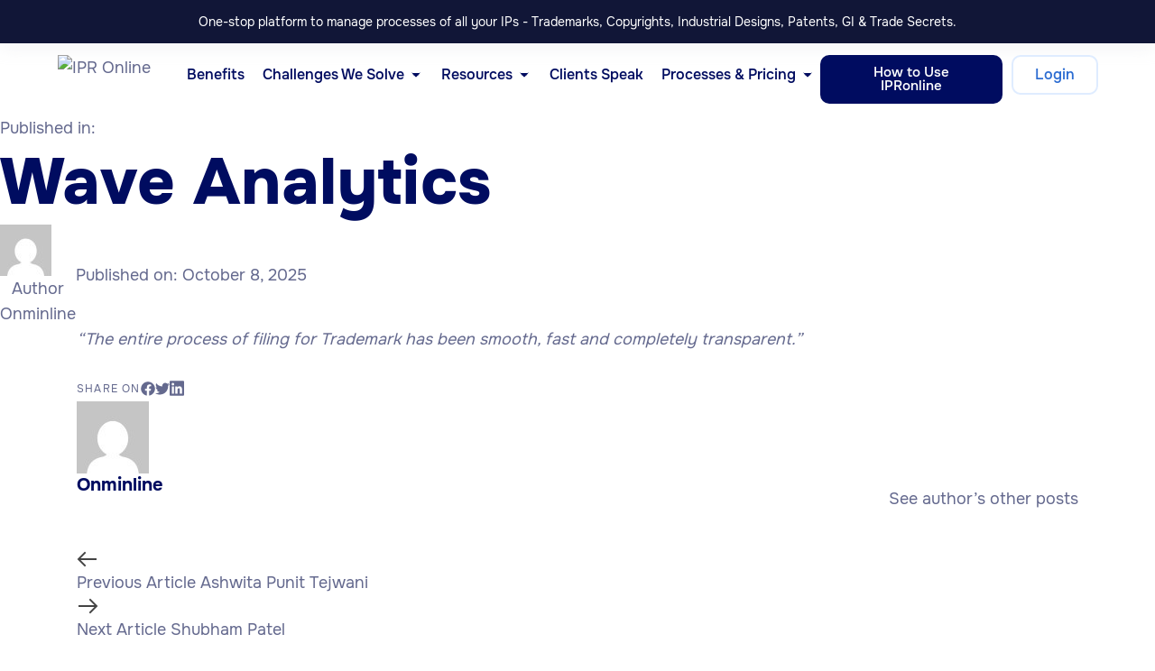

--- FILE ---
content_type: text/html; charset=UTF-8
request_url: https://ipronline.com/timeline/wave-analytics/
body_size: 59307
content:
<!DOCTYPE html>
<html lang="en-US">
<head>
	<meta charset="UTF-8">
	<meta name="viewport" content="width=device-width, initial-scale=1.0, viewport-fit=cover" />		<meta name="mobile-web-app-capable" content="yes">
<meta name="apple-mobile-web-app-capable" content="yes">
<meta name="apple-mobile-web-app-title" content="IPR Online - India’s premier intellectual property portal offering trademark registration, patent, copyright &amp; design services with real‐time management via TROM.">
<link rel="pingback" href="https://ipronline.com/xmlrpc.php" />
<title>Wave Analytics &#8211; IPR Online</title>
<meta name='robots' content='max-image-preview:large' />
<link rel=preload href="https://ipronline.com/wp-content/uploads/2023/05/Onest-Black.woff" as="font" type="font/woff" crossorigin><link rel=preload href="https://ipronline.com/wp-content/uploads/2023/05/Onest-Black.woff2" as="font" type="font/woff2" crossorigin><link rel=preload href="https://ipronline.com/wp-content/uploads/2023/05/Onest-ExtraBold.woff" as="font" type="font/woff" crossorigin><link rel=preload href="https://ipronline.com/wp-content/uploads/2023/05/Onest-ExtraBold.woff2" as="font" type="font/woff2" crossorigin><link rel=preload href="https://ipronline.com/wp-content/uploads/2023/05/Onest-Bold.woff" as="font" type="font/woff" crossorigin><link rel=preload href="https://ipronline.com/wp-content/uploads/2023/05/Onest-Bold.woff2" as="font" type="font/woff2" crossorigin><link rel=preload href="https://ipronline.com/wp-content/uploads/2023/05/Onest-Medium.woff" as="font" type="font/woff" crossorigin><link rel=preload href="https://ipronline.com/wp-content/uploads/2023/05/Onest-Medium.woff2" as="font" type="font/woff2" crossorigin><link rel=preload href="https://ipronline.com/wp-content/uploads/2023/05/Onest-Regular.woff" as="font" type="font/woff" crossorigin><link rel=preload href="https://ipronline.com/wp-content/uploads/2023/05/Onest-Regular.woff2" as="font" type="font/woff2" crossorigin><link rel=preload href="https://ipronline.com/wp-content/uploads/2023/05/Onest-Light.woff" as="font" type="font/woff" crossorigin><link rel=preload href="https://ipronline.com/wp-content/uploads/2023/05/Onest-Light.woff2" as="font" type="font/woff2" crossorigin><link rel=preload href="https://ipronline.com/wp-content/uploads/2023/05/Onest-Thin.woff" as="font" type="font/woff" crossorigin><link rel=preload href="https://ipronline.com/wp-content/uploads/2023/05/Onest-Thin.woff2" as="font" type="font/woff2" crossorigin><link rel="alternate" type="application/rss+xml" title="IPR Online &raquo; Feed" href="https://ipronline.com/feed/" />
<link rel="alternate" type="application/rss+xml" title="IPR Online &raquo; Comments Feed" href="https://ipronline.com/comments/feed/" />
<link rel="alternate" type="application/rss+xml" title="IPR Online &raquo; Wave Analytics Comments Feed" href="https://ipronline.com/timeline/wave-analytics/feed/" />
<link rel="alternate" title="oEmbed (JSON)" type="application/json+oembed" href="https://ipronline.com/wp-json/oembed/1.0/embed?url=https%3A%2F%2Fipronline.com%2Ftimeline%2Fwave-analytics%2F" />
<link rel="alternate" title="oEmbed (XML)" type="text/xml+oembed" href="https://ipronline.com/wp-json/oembed/1.0/embed?url=https%3A%2F%2Fipronline.com%2Ftimeline%2Fwave-analytics%2F&#038;format=xml" />
<style id='wp-img-auto-sizes-contain-inline-css'>
img:is([sizes=auto i],[sizes^="auto," i]){contain-intrinsic-size:3000px 1500px}
/*# sourceURL=wp-img-auto-sizes-contain-inline-css */
</style>

<link rel='stylesheet' id='font-awesome-5-all-css' href='https://ipronline.com/wp-content/plugins/elementor/assets/lib/font-awesome/css/all.min.css?ver=3.34.2' media='all' />
<link rel='stylesheet' id='font-awesome-4-shim-css' href='https://ipronline.com/wp-content/plugins/elementor/assets/lib/font-awesome/css/v4-shims.min.css?ver=3.34.2' media='all' />
<style id='wp-emoji-styles-inline-css'>

	img.wp-smiley, img.emoji {
		display: inline !important;
		border: none !important;
		box-shadow: none !important;
		height: 1em !important;
		width: 1em !important;
		margin: 0 0.07em !important;
		vertical-align: -0.1em !important;
		background: none !important;
		padding: 0 !important;
	}
/*# sourceURL=wp-emoji-styles-inline-css */
</style>
<link rel='stylesheet' id='wp-block-library-css' href='https://ipronline.com/wp-includes/css/dist/block-library/style.min.css?ver=6.9' media='all' />
<style id='wp-block-library-theme-inline-css'>
.wp-block-audio :where(figcaption){color:#555;font-size:13px;text-align:center}.is-dark-theme .wp-block-audio :where(figcaption){color:#ffffffa6}.wp-block-audio{margin:0 0 1em}.wp-block-code{border:1px solid #ccc;border-radius:4px;font-family:Menlo,Consolas,monaco,monospace;padding:.8em 1em}.wp-block-embed :where(figcaption){color:#555;font-size:13px;text-align:center}.is-dark-theme .wp-block-embed :where(figcaption){color:#ffffffa6}.wp-block-embed{margin:0 0 1em}.blocks-gallery-caption{color:#555;font-size:13px;text-align:center}.is-dark-theme .blocks-gallery-caption{color:#ffffffa6}:root :where(.wp-block-image figcaption){color:#555;font-size:13px;text-align:center}.is-dark-theme :root :where(.wp-block-image figcaption){color:#ffffffa6}.wp-block-image{margin:0 0 1em}.wp-block-pullquote{border-bottom:4px solid;border-top:4px solid;color:currentColor;margin-bottom:1.75em}.wp-block-pullquote :where(cite),.wp-block-pullquote :where(footer),.wp-block-pullquote__citation{color:currentColor;font-size:.8125em;font-style:normal;text-transform:uppercase}.wp-block-quote{border-left:.25em solid;margin:0 0 1.75em;padding-left:1em}.wp-block-quote cite,.wp-block-quote footer{color:currentColor;font-size:.8125em;font-style:normal;position:relative}.wp-block-quote:where(.has-text-align-right){border-left:none;border-right:.25em solid;padding-left:0;padding-right:1em}.wp-block-quote:where(.has-text-align-center){border:none;padding-left:0}.wp-block-quote.is-large,.wp-block-quote.is-style-large,.wp-block-quote:where(.is-style-plain){border:none}.wp-block-search .wp-block-search__label{font-weight:700}.wp-block-search__button{border:1px solid #ccc;padding:.375em .625em}:where(.wp-block-group.has-background){padding:1.25em 2.375em}.wp-block-separator.has-css-opacity{opacity:.4}.wp-block-separator{border:none;border-bottom:2px solid;margin-left:auto;margin-right:auto}.wp-block-separator.has-alpha-channel-opacity{opacity:1}.wp-block-separator:not(.is-style-wide):not(.is-style-dots){width:100px}.wp-block-separator.has-background:not(.is-style-dots){border-bottom:none;height:1px}.wp-block-separator.has-background:not(.is-style-wide):not(.is-style-dots){height:2px}.wp-block-table{margin:0 0 1em}.wp-block-table td,.wp-block-table th{word-break:normal}.wp-block-table :where(figcaption){color:#555;font-size:13px;text-align:center}.is-dark-theme .wp-block-table :where(figcaption){color:#ffffffa6}.wp-block-video :where(figcaption){color:#555;font-size:13px;text-align:center}.is-dark-theme .wp-block-video :where(figcaption){color:#ffffffa6}.wp-block-video{margin:0 0 1em}:root :where(.wp-block-template-part.has-background){margin-bottom:0;margin-top:0;padding:1.25em 2.375em}
/*# sourceURL=/wp-includes/css/dist/block-library/theme.min.css */
</style>
<style id='classic-theme-styles-inline-css'>
/*! This file is auto-generated */
.wp-block-button__link{color:#fff;background-color:#32373c;border-radius:9999px;box-shadow:none;text-decoration:none;padding:calc(.667em + 2px) calc(1.333em + 2px);font-size:1.125em}.wp-block-file__button{background:#32373c;color:#fff;text-decoration:none}
/*# sourceURL=/wp-includes/css/classic-themes.min.css */
</style>
<style id='global-styles-inline-css'>
:root{--wp--preset--aspect-ratio--square: 1;--wp--preset--aspect-ratio--4-3: 4/3;--wp--preset--aspect-ratio--3-4: 3/4;--wp--preset--aspect-ratio--3-2: 3/2;--wp--preset--aspect-ratio--2-3: 2/3;--wp--preset--aspect-ratio--16-9: 16/9;--wp--preset--aspect-ratio--9-16: 9/16;--wp--preset--color--black: #000000;--wp--preset--color--cyan-bluish-gray: #abb8c3;--wp--preset--color--white: #ffffff;--wp--preset--color--pale-pink: #f78da7;--wp--preset--color--vivid-red: #cf2e2e;--wp--preset--color--luminous-vivid-orange: #ff6900;--wp--preset--color--luminous-vivid-amber: #fcb900;--wp--preset--color--light-green-cyan: #7bdcb5;--wp--preset--color--vivid-green-cyan: #00d084;--wp--preset--color--pale-cyan-blue: #8ed1fc;--wp--preset--color--vivid-cyan-blue: #0693e3;--wp--preset--color--vivid-purple: #9b51e0;--wp--preset--gradient--vivid-cyan-blue-to-vivid-purple: linear-gradient(135deg,rgb(6,147,227) 0%,rgb(155,81,224) 100%);--wp--preset--gradient--light-green-cyan-to-vivid-green-cyan: linear-gradient(135deg,rgb(122,220,180) 0%,rgb(0,208,130) 100%);--wp--preset--gradient--luminous-vivid-amber-to-luminous-vivid-orange: linear-gradient(135deg,rgb(252,185,0) 0%,rgb(255,105,0) 100%);--wp--preset--gradient--luminous-vivid-orange-to-vivid-red: linear-gradient(135deg,rgb(255,105,0) 0%,rgb(207,46,46) 100%);--wp--preset--gradient--very-light-gray-to-cyan-bluish-gray: linear-gradient(135deg,rgb(238,238,238) 0%,rgb(169,184,195) 100%);--wp--preset--gradient--cool-to-warm-spectrum: linear-gradient(135deg,rgb(74,234,220) 0%,rgb(151,120,209) 20%,rgb(207,42,186) 40%,rgb(238,44,130) 60%,rgb(251,105,98) 80%,rgb(254,248,76) 100%);--wp--preset--gradient--blush-light-purple: linear-gradient(135deg,rgb(255,206,236) 0%,rgb(152,150,240) 100%);--wp--preset--gradient--blush-bordeaux: linear-gradient(135deg,rgb(254,205,165) 0%,rgb(254,45,45) 50%,rgb(107,0,62) 100%);--wp--preset--gradient--luminous-dusk: linear-gradient(135deg,rgb(255,203,112) 0%,rgb(199,81,192) 50%,rgb(65,88,208) 100%);--wp--preset--gradient--pale-ocean: linear-gradient(135deg,rgb(255,245,203) 0%,rgb(182,227,212) 50%,rgb(51,167,181) 100%);--wp--preset--gradient--electric-grass: linear-gradient(135deg,rgb(202,248,128) 0%,rgb(113,206,126) 100%);--wp--preset--gradient--midnight: linear-gradient(135deg,rgb(2,3,129) 0%,rgb(40,116,252) 100%);--wp--preset--font-size--small: 13px;--wp--preset--font-size--medium: 20px;--wp--preset--font-size--large: 36px;--wp--preset--font-size--x-large: 42px;--wp--preset--spacing--20: 0.44rem;--wp--preset--spacing--30: 0.67rem;--wp--preset--spacing--40: 1rem;--wp--preset--spacing--50: 1.5rem;--wp--preset--spacing--60: 2.25rem;--wp--preset--spacing--70: 3.38rem;--wp--preset--spacing--80: 5.06rem;--wp--preset--shadow--natural: 6px 6px 9px rgba(0, 0, 0, 0.2);--wp--preset--shadow--deep: 12px 12px 50px rgba(0, 0, 0, 0.4);--wp--preset--shadow--sharp: 6px 6px 0px rgba(0, 0, 0, 0.2);--wp--preset--shadow--outlined: 6px 6px 0px -3px rgb(255, 255, 255), 6px 6px rgb(0, 0, 0);--wp--preset--shadow--crisp: 6px 6px 0px rgb(0, 0, 0);}:where(.is-layout-flex){gap: 0.5em;}:where(.is-layout-grid){gap: 0.5em;}body .is-layout-flex{display: flex;}.is-layout-flex{flex-wrap: wrap;align-items: center;}.is-layout-flex > :is(*, div){margin: 0;}body .is-layout-grid{display: grid;}.is-layout-grid > :is(*, div){margin: 0;}:where(.wp-block-columns.is-layout-flex){gap: 2em;}:where(.wp-block-columns.is-layout-grid){gap: 2em;}:where(.wp-block-post-template.is-layout-flex){gap: 1.25em;}:where(.wp-block-post-template.is-layout-grid){gap: 1.25em;}.has-black-color{color: var(--wp--preset--color--black) !important;}.has-cyan-bluish-gray-color{color: var(--wp--preset--color--cyan-bluish-gray) !important;}.has-white-color{color: var(--wp--preset--color--white) !important;}.has-pale-pink-color{color: var(--wp--preset--color--pale-pink) !important;}.has-vivid-red-color{color: var(--wp--preset--color--vivid-red) !important;}.has-luminous-vivid-orange-color{color: var(--wp--preset--color--luminous-vivid-orange) !important;}.has-luminous-vivid-amber-color{color: var(--wp--preset--color--luminous-vivid-amber) !important;}.has-light-green-cyan-color{color: var(--wp--preset--color--light-green-cyan) !important;}.has-vivid-green-cyan-color{color: var(--wp--preset--color--vivid-green-cyan) !important;}.has-pale-cyan-blue-color{color: var(--wp--preset--color--pale-cyan-blue) !important;}.has-vivid-cyan-blue-color{color: var(--wp--preset--color--vivid-cyan-blue) !important;}.has-vivid-purple-color{color: var(--wp--preset--color--vivid-purple) !important;}.has-black-background-color{background-color: var(--wp--preset--color--black) !important;}.has-cyan-bluish-gray-background-color{background-color: var(--wp--preset--color--cyan-bluish-gray) !important;}.has-white-background-color{background-color: var(--wp--preset--color--white) !important;}.has-pale-pink-background-color{background-color: var(--wp--preset--color--pale-pink) !important;}.has-vivid-red-background-color{background-color: var(--wp--preset--color--vivid-red) !important;}.has-luminous-vivid-orange-background-color{background-color: var(--wp--preset--color--luminous-vivid-orange) !important;}.has-luminous-vivid-amber-background-color{background-color: var(--wp--preset--color--luminous-vivid-amber) !important;}.has-light-green-cyan-background-color{background-color: var(--wp--preset--color--light-green-cyan) !important;}.has-vivid-green-cyan-background-color{background-color: var(--wp--preset--color--vivid-green-cyan) !important;}.has-pale-cyan-blue-background-color{background-color: var(--wp--preset--color--pale-cyan-blue) !important;}.has-vivid-cyan-blue-background-color{background-color: var(--wp--preset--color--vivid-cyan-blue) !important;}.has-vivid-purple-background-color{background-color: var(--wp--preset--color--vivid-purple) !important;}.has-black-border-color{border-color: var(--wp--preset--color--black) !important;}.has-cyan-bluish-gray-border-color{border-color: var(--wp--preset--color--cyan-bluish-gray) !important;}.has-white-border-color{border-color: var(--wp--preset--color--white) !important;}.has-pale-pink-border-color{border-color: var(--wp--preset--color--pale-pink) !important;}.has-vivid-red-border-color{border-color: var(--wp--preset--color--vivid-red) !important;}.has-luminous-vivid-orange-border-color{border-color: var(--wp--preset--color--luminous-vivid-orange) !important;}.has-luminous-vivid-amber-border-color{border-color: var(--wp--preset--color--luminous-vivid-amber) !important;}.has-light-green-cyan-border-color{border-color: var(--wp--preset--color--light-green-cyan) !important;}.has-vivid-green-cyan-border-color{border-color: var(--wp--preset--color--vivid-green-cyan) !important;}.has-pale-cyan-blue-border-color{border-color: var(--wp--preset--color--pale-cyan-blue) !important;}.has-vivid-cyan-blue-border-color{border-color: var(--wp--preset--color--vivid-cyan-blue) !important;}.has-vivid-purple-border-color{border-color: var(--wp--preset--color--vivid-purple) !important;}.has-vivid-cyan-blue-to-vivid-purple-gradient-background{background: var(--wp--preset--gradient--vivid-cyan-blue-to-vivid-purple) !important;}.has-light-green-cyan-to-vivid-green-cyan-gradient-background{background: var(--wp--preset--gradient--light-green-cyan-to-vivid-green-cyan) !important;}.has-luminous-vivid-amber-to-luminous-vivid-orange-gradient-background{background: var(--wp--preset--gradient--luminous-vivid-amber-to-luminous-vivid-orange) !important;}.has-luminous-vivid-orange-to-vivid-red-gradient-background{background: var(--wp--preset--gradient--luminous-vivid-orange-to-vivid-red) !important;}.has-very-light-gray-to-cyan-bluish-gray-gradient-background{background: var(--wp--preset--gradient--very-light-gray-to-cyan-bluish-gray) !important;}.has-cool-to-warm-spectrum-gradient-background{background: var(--wp--preset--gradient--cool-to-warm-spectrum) !important;}.has-blush-light-purple-gradient-background{background: var(--wp--preset--gradient--blush-light-purple) !important;}.has-blush-bordeaux-gradient-background{background: var(--wp--preset--gradient--blush-bordeaux) !important;}.has-luminous-dusk-gradient-background{background: var(--wp--preset--gradient--luminous-dusk) !important;}.has-pale-ocean-gradient-background{background: var(--wp--preset--gradient--pale-ocean) !important;}.has-electric-grass-gradient-background{background: var(--wp--preset--gradient--electric-grass) !important;}.has-midnight-gradient-background{background: var(--wp--preset--gradient--midnight) !important;}.has-small-font-size{font-size: var(--wp--preset--font-size--small) !important;}.has-medium-font-size{font-size: var(--wp--preset--font-size--medium) !important;}.has-large-font-size{font-size: var(--wp--preset--font-size--large) !important;}.has-x-large-font-size{font-size: var(--wp--preset--font-size--x-large) !important;}
:where(.wp-block-post-template.is-layout-flex){gap: 1.25em;}:where(.wp-block-post-template.is-layout-grid){gap: 1.25em;}
:where(.wp-block-term-template.is-layout-flex){gap: 1.25em;}:where(.wp-block-term-template.is-layout-grid){gap: 1.25em;}
:where(.wp-block-columns.is-layout-flex){gap: 2em;}:where(.wp-block-columns.is-layout-grid){gap: 2em;}
:root :where(.wp-block-pullquote){font-size: 1.5em;line-height: 1.6;}
/*# sourceURL=global-styles-inline-css */
</style>
<link rel='stylesheet' id='woocommerce-layout-css' href='https://ipronline.com/wp-content/plugins/woocommerce/assets/css/woocommerce-layout.css?ver=10.4.3' media='all' />
<style id='woocommerce-layout-inline-css'>

	.infinite-scroll .woocommerce-pagination {
		display: none;
	}
/*# sourceURL=woocommerce-layout-inline-css */
</style>
<link rel='stylesheet' id='woocommerce-smallscreen-css' href='https://ipronline.com/wp-content/plugins/woocommerce/assets/css/woocommerce-smallscreen.css?ver=10.4.3' media='only screen and (max-width: 768px)' />
<link rel='stylesheet' id='woocommerce-general-css' href='https://ipronline.com/wp-content/plugins/woocommerce/assets/css/woocommerce.css?ver=10.4.3' media='all' />
<style id='woocommerce-inline-inline-css'>
.woocommerce form .form-row .required { visibility: visible; }
/*# sourceURL=woocommerce-inline-inline-css */
</style>
<link rel='stylesheet' id='cute-alert-css' href='https://ipronline.com/wp-content/plugins/metform/public/assets/lib/cute-alert/style.css?ver=4.1.2' media='all' />
<link rel='stylesheet' id='text-editor-style-css' href='https://ipronline.com/wp-content/plugins/metform/public/assets/css/text-editor.css?ver=4.1.2' media='all' />
<link rel='stylesheet' id='liquid_wc-css' href='https://ipronline.com/wp-content/themes/aihub/liquid/vendors/woocommerce/css/liquid_wc.min.css' media='all' />
<link rel='stylesheet' id='theme-shop-css' href='https://ipronline.com/wp-content/themes/aihub/assets/css/themes/aihub/theme.shop.css?ver=6.9' media='all' />
<link rel='stylesheet' id='elementor-frontend-css' href='https://ipronline.com/wp-content/plugins/elementor/assets/css/frontend.min.css?ver=3.34.2' media='all' />
<style id='elementor-frontend-inline-css'>
.elementor-kit-10{--e-global-color-primary:#360A7D;--e-global-color-secondary:#000C60;--e-global-color-text:#64698E;--e-global-color-accent:#424A8F;--e-global-color-e533def:#FFEBEB;--e-global-color-2e5d29d:#000C60;--e-global-typography-primary-font-family:"Sora";--e-global-typography-primary-font-weight:600;--e-global-typography-secondary-font-family:"Sora";--e-global-typography-secondary-font-weight:400;--e-global-typography-text-font-family:"Sora";--e-global-typography-text-font-size:16px;--e-global-typography-text-font-weight:400;--e-global-typography-text-line-height:1.55em;--e-global-typography-accent-font-family:"Sora";--e-global-typography-accent-font-weight:500;font-family:"Onest", Sans-serif;font-size:18px;font-weight:400;line-height:28px;--lqd-body-font-family:var( --e-global-typography-text-font-family ), Sans-serif;--lqd-body-font-size:var( --e-global-typography-text-font-size );--lqd-body-font-weight:var( --e-global-typography-text-font-weight );--lqd-body-line-height:var( --e-global-typography-text-line-height );--lqd-body-text-color:var(--e-global-color-text);--lqd-heading-font-family:"Onest", Sans-serif;--lqd-heading-font-weight:700;--lqd-heading-line-height:1.5em;--lqd-heading-color:var(--e-global-color-2e5d29d);--lqd-h1-font-size:72px;--lqd-h1-font-weight:800;--lqd-h2-font-size:50px;--lqd-h2-line-height:1.5em;--lqd-h2-letter-spacing:0.02em;--lqd-h3-font-size:24px;--lqd-h3-line-height:1.5em;--lqd-h3-letter-spacing:0px;--lqd-h4-font-size:32px;--lqd-h4-line-height:1.5em;--lqd-h5-font-size:24px;--lqd-h5-line-height:1.16em;--lqd-h6-line-height:1.5em;}.elementor-kit-10 e-page-transition{background-color:#FFBC7D;}.elementor-kit-10 a{font-family:"Onest", Sans-serif;}.elementor-kit-10 h1{font-family:"Onest", Sans-serif;font-size:72px;font-weight:800;}.elementor-kit-10 h2{font-family:"Onest", Sans-serif;font-size:48px;font-weight:700;line-height:1.5em;letter-spacing:0px;}.elementor-kit-10 h3{font-family:"Onest", Sans-serif;font-size:20px;font-weight:700;line-height:1.5em;letter-spacing:0px;}.elementor-kit-10 h4{font-family:"Sora", Sans-serif;font-size:32px;font-weight:700;line-height:1.5em;}.elementor-kit-10 h5{font-family:"Onest", Sans-serif;font-size:24px;font-weight:500;line-height:28px;}.elementor-kit-10 h6{font-family:"Onest", Sans-serif;}.elementor-section.elementor-section-boxed > .elementor-container{max-width:1140px;}.e-con{--container-max-width:1140px;}.elementor-widget:not(:last-child){margin-block-end:0px;}.elementor-element{--widgets-spacing:0px 0px;--widgets-spacing-row:0px;--widgets-spacing-column:0px;}{}h1.entry-title{display:var(--page-title-display);}.elementor-kit-10.has-sidebar #lqd-contents-wrap{padding-top:25px;}.elementor-kit-10 .lqd-btn:hover{transform:scale(1.1);}@media(max-width:1024px){.elementor-section.elementor-section-boxed > .elementor-container{max-width:1024px;}.e-con{--container-max-width:1024px;}.elementor-kit-10{--lqd-body-font-size:var( --e-global-typography-text-font-size );--lqd-body-line-height:var( --e-global-typography-text-line-height );}}@media(max-width:767px){.elementor-kit-10 h1{font-size:46px;}.elementor-kit-10 h2{font-size:48px;line-height:1.3em;letter-spacing:0px;}.elementor-kit-10 h3{line-height:1.3em;letter-spacing:0em;}.elementor-section.elementor-section-boxed > .elementor-container{max-width:767px;}.e-con{--container-max-width:767px;}.elementor-kit-10{--lqd-body-font-size:var( --e-global-typography-text-font-size );--lqd-body-line-height:var( --e-global-typography-text-line-height );--lqd-h2-font-size:47px;--lqd-h2-line-height:1.1em;}}/* Start Liquid Custom Font CSS */@font-face {
font-family:"Onest";
src:url(https://ipronline.com/wp-content/uploads/2023/05/Onest-Black.woff), url(https://ipronline.com/wp-content/uploads/2023/05/Onest-Black.woff2);font-weight:900;
font-display:swap;
}
@font-face {
font-family:"Onest";
src:url(https://ipronline.com/wp-content/uploads/2023/05/Onest-ExtraBold.woff), url(https://ipronline.com/wp-content/uploads/2023/05/Onest-ExtraBold.woff2);font-weight:800;
font-display:swap;
}
@font-face {
font-family:"Onest";
src:url(https://ipronline.com/wp-content/uploads/2023/05/Onest-Bold.woff), url(https://ipronline.com/wp-content/uploads/2023/05/Onest-Bold.woff2);font-weight:700;
font-display:swap;
}
@font-face {
font-family:"Onest";
src:url(https://ipronline.com/wp-content/uploads/2023/05/Onest-Medium.woff), url(https://ipronline.com/wp-content/uploads/2023/05/Onest-Medium.woff2);font-weight:500;
font-display:swap;
}
@font-face {
font-family:"Onest";
src:url(https://ipronline.com/wp-content/uploads/2023/05/Onest-Regular.woff), url(https://ipronline.com/wp-content/uploads/2023/05/Onest-Regular.woff2);font-weight:400;
font-display:swap;
}
@font-face {
font-family:"Onest";
src:url(https://ipronline.com/wp-content/uploads/2023/05/Onest-Light.woff), url(https://ipronline.com/wp-content/uploads/2023/05/Onest-Light.woff2);font-weight:300;
font-display:swap;
}
@font-face {
font-family:"Onest";
src:url(https://ipronline.com/wp-content/uploads/2023/05/Onest-Thin.woff), url(https://ipronline.com/wp-content/uploads/2023/05/Onest-Thin.woff2);font-weight:100;
font-display:swap;
}
/* End Liquid Custom Font CSS */
.elementor-14356 .elementor-element.elementor-element-be92d03{--display:flex;--flex-direction:column;--container-widget-width:calc( ( 1 - var( --container-widget-flex-grow ) ) * 100% );--container-widget-height:initial;--container-widget-flex-grow:0;--container-widget-align-self:initial;--flex-wrap-mobile:wrap;--align-items:center;--gap:0px 0px;--row-gap:0px;--column-gap:0px;border-style:none;--border-style:none;--border-radius:0px 0px 0px 0px;--padding-top:10px;--padding-bottom:10px;--padding-left:0px;--padding-right:0px;}.elementor-14356 .elementor-element.elementor-element-be92d03:not(.elementor-motion-effects-element-type-background), .elementor-14356 .elementor-element.elementor-element-be92d03 > .elementor-motion-effects-container > .elementor-motion-effects-layer{background-color:#111637;}.elementor-14356 .elementor-element.elementor-element-327a619 .lqd-text-el{font-size:14px;color:var(--lqd-text-color);}.elementor-14356 .elementor-element.elementor-element-327a619{--lqd-text-color:#FFFFFF;}.elementor-14356 .elementor-element.elementor-element-3670270 .lqd-marquee-slider{align-items:center;}.elementor-14356 .elementor-element.elementor-element-3670270 .lqd-marquee-cell{font-size:12px;}.elementor-14356 .elementor-element.elementor-element-3670270{--lqd-marquee-cell-mt:0px;--lqd-marquee-cell-me:10px;--lqd-marquee-cell-mb:0px;--lqd-marquee-cell-ms:0px;--lqd-marquee-cell-color:#FFFFFF;}.elementor-14356 .elementor-element.elementor-element-e5e5c95{--display:flex;--flex-direction:column;--container-widget-width:100%;--container-widget-height:initial;--container-widget-flex-grow:0;--container-widget-align-self:initial;--flex-wrap-mobile:wrap;--gap:20px 20px;--row-gap:20px;--column-gap:20px;--border-radius:0px 0px 0px 0px;--padding-top:0px;--padding-bottom:0px;--padding-left:0px;--padding-right:0px;}.elementor-14356 .elementor-element.elementor-element-0f70f4d{--display:flex;--justify-content:center;--gap:20px 20px;--row-gap:20px;--column-gap:20px;border-style:none;--border-style:none;--border-radius:0px 0px 0px 0px;--padding-top:0px;--padding-bottom:0px;--padding-left:0px;--padding-right:0px;}.elementor-14356 .elementor-element.elementor-element-c4e5d45{--display:flex;--flex-direction:row;--container-widget-width:calc( ( 1 - var( --container-widget-flex-grow ) ) * 100% );--container-widget-height:100%;--container-widget-flex-grow:1;--container-widget-align-self:stretch;--flex-wrap-mobile:wrap;--align-items:center;border-style:none;--border-style:none;--border-radius:0px 0px 0px 0px;--padding-top:1vw;--padding-bottom:1vw;--padding-left:5vw;--padding-right:5vw;--z-index:5;}.elementor-14356 .elementor-element.elementor-element-c4e5d45:not(.elementor-motion-effects-element-type-background), .elementor-14356 .elementor-element.elementor-element-c4e5d45 > .elementor-motion-effects-container > .elementor-motion-effects-layer{background-color:#FFFFFF63;}.elementor-14356 .elementor-element.elementor-element-32698ff{width:var( --container-widget-width, 12% );max-width:12%;--container-widget-width:12%;--container-widget-flex-grow:0;}.elementor-14356 .elementor-element.elementor-element-cf36c67{--display:flex;--position:absolute;--flex-direction:column;--container-widget-width:calc( ( 1 - var( --container-widget-flex-grow ) ) * 100% );--container-widget-height:initial;--container-widget-flex-grow:0;--container-widget-align-self:initial;--flex-wrap-mobile:wrap;--justify-content:flex-start;--align-items:flex-end;--flex-wrap:wrap;--align-content:center;border-style:solid;--border-style:solid;border-width:1px 1px 1px 1px;--border-top-width:1px;--border-right-width:1px;--border-bottom-width:1px;--border-left-width:1px;border-color:#EEEEEE;--border-color:#EEEEEE;--border-radius:20px 20px 20px 20px;box-shadow:0px 5px 20px 5px rgba(200, 227.00000000000006, 255, 0.3);--margin-top:5px;--margin-bottom:0px;--margin-left:0px;--margin-right:0px;top:0px;--z-index:200;}.elementor-14356 .elementor-element.elementor-element-cf36c67.e-con{--align-self:center;--order:-99999 /* order start hack */;--flex-grow:1;--flex-shrink:0;}body:not(.rtl) .elementor-14356 .elementor-element.elementor-element-cf36c67{left:352px;}body.rtl .elementor-14356 .elementor-element.elementor-element-cf36c67{right:352px;}.elementor-14356 .elementor-element.elementor-element-89bc730{--display:flex;--background-transition:0.3s;--border-radius:20px 20px 20px 20px;}.elementor-14356 .elementor-element.elementor-element-89bc730:hover{background-color:#4EBEF72B;--border-radius:20px 20px 20px 20px;--border-top-left-radius:20px;--border-top-right-radius:20px;--border-bottom-right-radius:20px;--border-bottom-left-radius:20px;}.elementor-14356 .elementor-element.elementor-element-89bc730, .elementor-14356 .elementor-element.elementor-element-89bc730::before{--border-transition:0.3s;}.elementor-14356 .elementor-element.elementor-element-89bc730.e-con{--align-self:flex-start;--flex-grow:0;--flex-shrink:1;}.elementor-14356 .elementor-element.elementor-element-41fd9e0{width:initial;max-width:initial;}.elementor-14356 .elementor-element.elementor-element-41fd9e0 .elementor-icon-box-wrapper{align-items:center;text-align:start;gap:15px;}.elementor-14356 .elementor-element.elementor-element-41fd9e0 .elementor-icon-box-title{margin-block-end:0px;}.elementor-14356 .elementor-element.elementor-element-41fd9e0 .elementor-icon{font-size:20px;}.elementor-14356 .elementor-element.elementor-element-41fd9e0 .elementor-icon-box-title, .elementor-14356 .elementor-element.elementor-element-41fd9e0 .elementor-icon-box-title a{font-size:14px;line-height:1.3em;}.elementor-14356 .elementor-element.elementor-element-41fd9e0 .elementor-icon-box-description{font-size:12px;}.elementor-14356 .elementor-element.elementor-element-8f21328{--display:flex;--background-transition:0.3s;--border-radius:20px 20px 20px 20px;}.elementor-14356 .elementor-element.elementor-element-8f21328:hover{background-color:#4EBEF72B;--border-radius:20px 20px 20px 20px;--border-top-left-radius:20px;--border-top-right-radius:20px;--border-bottom-right-radius:20px;--border-bottom-left-radius:20px;}.elementor-14356 .elementor-element.elementor-element-8f21328, .elementor-14356 .elementor-element.elementor-element-8f21328::before{--border-transition:0.3s;}.elementor-14356 .elementor-element.elementor-element-8f21328.e-con{--align-self:flex-start;--flex-grow:0;--flex-shrink:1;}.elementor-14356 .elementor-element.elementor-element-6606ed5 .elementor-icon-box-wrapper{align-items:center;text-align:start;gap:15px;}.elementor-14356 .elementor-element.elementor-element-6606ed5 .elementor-icon-box-title{margin-block-end:0px;}.elementor-14356 .elementor-element.elementor-element-6606ed5 .elementor-icon{font-size:40px;}.elementor-14356 .elementor-element.elementor-element-6606ed5 .elementor-icon-box-title, .elementor-14356 .elementor-element.elementor-element-6606ed5 .elementor-icon-box-title a{font-size:14px;line-height:1.3em;}.elementor-14356 .elementor-element.elementor-element-6606ed5 .elementor-icon-box-description{font-size:12px;}.elementor-14356 .elementor-element.elementor-element-a50c3e9{--display:flex;--background-transition:0.3s;--border-radius:20px 20px 20px 20px;}.elementor-14356 .elementor-element.elementor-element-a50c3e9:hover{background-color:#4EBEF72B;--border-radius:20px 20px 20px 20px;--border-top-left-radius:20px;--border-top-right-radius:20px;--border-bottom-right-radius:20px;--border-bottom-left-radius:20px;}.elementor-14356 .elementor-element.elementor-element-a50c3e9, .elementor-14356 .elementor-element.elementor-element-a50c3e9::before{--border-transition:0.3s;}.elementor-14356 .elementor-element.elementor-element-a50c3e9.e-con{--align-self:flex-start;}.elementor-14356 .elementor-element.elementor-element-0ff85f9 .elementor-icon-box-wrapper{align-items:center;text-align:start;gap:15px;}.elementor-14356 .elementor-element.elementor-element-0ff85f9 .elementor-icon-box-title{margin-block-end:0px;}.elementor-14356 .elementor-element.elementor-element-0ff85f9 .elementor-icon{font-size:40px;}.elementor-14356 .elementor-element.elementor-element-0ff85f9 .elementor-icon-box-title, .elementor-14356 .elementor-element.elementor-element-0ff85f9 .elementor-icon-box-title a{font-size:14px;line-height:1.3em;}.elementor-14356 .elementor-element.elementor-element-0ff85f9 .elementor-icon-box-description{font-size:12px;}.elementor-14356 .elementor-element.elementor-element-7d2f19a{--display:flex;--align-items:flex-start;--container-widget-width:calc( ( 1 - var( --container-widget-flex-grow ) ) * 100% );--background-transition:0.3s;--border-radius:20px 20px 20px 20px;}.elementor-14356 .elementor-element.elementor-element-7d2f19a:hover{background-color:#4EBEF72B;--border-radius:20px 20px 20px 20px;--border-top-left-radius:20px;--border-top-right-radius:20px;--border-bottom-right-radius:20px;--border-bottom-left-radius:20px;}.elementor-14356 .elementor-element.elementor-element-7d2f19a, .elementor-14356 .elementor-element.elementor-element-7d2f19a::before{--border-transition:0.3s;}.elementor-14356 .elementor-element.elementor-element-7d2f19a.e-con{--flex-grow:0;--flex-shrink:1;}.elementor-14356 .elementor-element.elementor-element-087d0cf .elementor-icon-box-wrapper{align-items:center;text-align:start;gap:15px;}.elementor-14356 .elementor-element.elementor-element-087d0cf .elementor-icon-box-title{margin-block-end:0px;}.elementor-14356 .elementor-element.elementor-element-087d0cf .elementor-icon{font-size:40px;}.elementor-14356 .elementor-element.elementor-element-087d0cf .elementor-icon-box-title, .elementor-14356 .elementor-element.elementor-element-087d0cf .elementor-icon-box-title a{font-size:14px;line-height:1.3em;}.elementor-14356 .elementor-element.elementor-element-087d0cf .elementor-icon-box-description{font-size:12px;}.elementor-14356 .elementor-element.elementor-element-4fbb6c7{--display:flex;--flex-direction:row;--container-widget-width:calc( ( 1 - var( --container-widget-flex-grow ) ) * 100% );--container-widget-height:100%;--container-widget-flex-grow:1;--container-widget-align-self:stretch;--flex-wrap-mobile:wrap;--justify-content:center;--align-items:flex-start;--gap:0px 0px;--row-gap:0px;--column-gap:0px;--flex-wrap:nowrap;border-style:solid;--border-style:solid;border-width:1px 1px 1px 1px;--border-top-width:1px;--border-right-width:1px;--border-bottom-width:1px;--border-left-width:1px;border-color:#EEEEEE;--border-color:#EEEEEE;--border-radius:20px 20px 20px 20px;box-shadow:0px 5px 20px 5px rgba(200, 227.00000000000006, 255, 0.3);--margin-top:5px;--margin-bottom:0px;--margin-left:0px;--margin-right:0px;--padding-top:0px;--padding-bottom:0px;--padding-left:0px;--padding-right:0px;--z-index:200;}.elementor-14356 .elementor-element.elementor-element-4fbb6c7.e-con{--align-self:center;--order:-99999 /* order start hack */;--flex-grow:1;--flex-shrink:0;}.elementor-14356 .elementor-element.elementor-element-287a42d{--display:flex;--flex-direction:column;--container-widget-width:100%;--container-widget-height:initial;--container-widget-flex-grow:0;--container-widget-align-self:initial;--flex-wrap-mobile:wrap;--gap:5px 0px;--row-gap:5px;--column-gap:0px;border-style:solid;--border-style:solid;border-width:0px 1px 0px 0px;--border-top-width:0px;--border-right-width:1px;--border-bottom-width:0px;--border-left-width:0px;border-color:#DBDBDB;--border-color:#DBDBDB;}.elementor-14356 .elementor-element.elementor-element-f8f9873{--display:flex;--background-transition:0.3s;--border-radius:10px 10px 10px 10px;}.elementor-14356 .elementor-element.elementor-element-f8f9873:hover{background-color:#4EBEF72B;--border-radius:20px 20px 20px 20px;--border-top-left-radius:20px;--border-top-right-radius:20px;--border-bottom-right-radius:20px;--border-bottom-left-radius:20px;}.elementor-14356 .elementor-element.elementor-element-f8f9873, .elementor-14356 .elementor-element.elementor-element-f8f9873::before{--border-transition:0.3s;}.elementor-14356 .elementor-element.elementor-element-f8f9873.e-con{--align-self:flex-start;--flex-grow:0;--flex-shrink:1;}.elementor-14356 .elementor-element.elementor-element-589a211{width:initial;max-width:initial;}.elementor-14356 .elementor-element.elementor-element-589a211 .elementor-icon-box-wrapper{align-items:center;text-align:start;gap:15px;}.elementor-14356 .elementor-element.elementor-element-589a211 .elementor-icon-box-title{margin-block-end:0px;}.elementor-14356 .elementor-element.elementor-element-589a211 .elementor-icon{font-size:20px;}.elementor-14356 .elementor-element.elementor-element-589a211 .elementor-icon-box-title, .elementor-14356 .elementor-element.elementor-element-589a211 .elementor-icon-box-title a{font-size:14px;line-height:1.3em;}.elementor-14356 .elementor-element.elementor-element-589a211 .elementor-icon-box-description{font-size:12px;line-height:1.5em;}.elementor-14356 .elementor-element.elementor-element-fe17a6b{--display:flex;--background-transition:0.3s;--border-radius:10px 10px 10px 10px;}.elementor-14356 .elementor-element.elementor-element-fe17a6b:hover{background-color:#4EBEF72B;--border-radius:20px 20px 20px 20px;--border-top-left-radius:20px;--border-top-right-radius:20px;--border-bottom-right-radius:20px;--border-bottom-left-radius:20px;}.elementor-14356 .elementor-element.elementor-element-fe17a6b, .elementor-14356 .elementor-element.elementor-element-fe17a6b::before{--border-transition:0.3s;}.elementor-14356 .elementor-element.elementor-element-fe17a6b.e-con{--align-self:flex-start;--flex-grow:0;--flex-shrink:1;}.elementor-14356 .elementor-element.elementor-element-0cccc95{width:initial;max-width:initial;}.elementor-14356 .elementor-element.elementor-element-0cccc95 .elementor-icon-box-wrapper{align-items:center;text-align:start;gap:15px;}.elementor-14356 .elementor-element.elementor-element-0cccc95 .elementor-icon-box-title{margin-block-end:0px;}.elementor-14356 .elementor-element.elementor-element-0cccc95 .elementor-icon{font-size:29px;}.elementor-14356 .elementor-element.elementor-element-0cccc95 .elementor-icon-box-title, .elementor-14356 .elementor-element.elementor-element-0cccc95 .elementor-icon-box-title a{font-size:14px;line-height:1.3em;}.elementor-14356 .elementor-element.elementor-element-0cccc95 .elementor-icon-box-description{font-size:12px;line-height:1.5em;}.elementor-14356 .elementor-element.elementor-element-d24830a{--display:flex;--background-transition:0.3s;}.elementor-14356 .elementor-element.elementor-element-d24830a:hover{background-color:#4EBEF72B;--border-radius:20px 20px 20px 20px;--border-top-left-radius:20px;--border-top-right-radius:20px;--border-bottom-right-radius:20px;--border-bottom-left-radius:20px;}.elementor-14356 .elementor-element.elementor-element-d24830a, .elementor-14356 .elementor-element.elementor-element-d24830a::before{--border-transition:0.3s;}.elementor-14356 .elementor-element.elementor-element-4e9c083{width:initial;max-width:initial;}.elementor-14356 .elementor-element.elementor-element-4e9c083 .elementor-icon-box-wrapper{align-items:center;text-align:start;gap:15px;}.elementor-14356 .elementor-element.elementor-element-4e9c083 .elementor-icon-box-title{margin-block-end:0px;}.elementor-14356 .elementor-element.elementor-element-4e9c083 .elementor-icon{font-size:20px;}.elementor-14356 .elementor-element.elementor-element-4e9c083 .elementor-icon-box-title, .elementor-14356 .elementor-element.elementor-element-4e9c083 .elementor-icon-box-title a{font-size:14px;line-height:1.3em;}.elementor-14356 .elementor-element.elementor-element-4e9c083 .elementor-icon-box-description{font-size:12px;}.elementor-14356 .elementor-element.elementor-element-f577aed{--display:flex;--flex-direction:column;--container-widget-width:calc( ( 1 - var( --container-widget-flex-grow ) ) * 100% );--container-widget-height:initial;--container-widget-flex-grow:0;--container-widget-align-self:initial;--flex-wrap-mobile:wrap;--justify-content:space-evenly;--align-items:flex-start;--gap:5px 0px;--row-gap:5px;--column-gap:0px;}.elementor-14356 .elementor-element.elementor-element-1e6ff34{--display:flex;--background-transition:0.3s;--border-radius:10px 10px 10px 10px;}.elementor-14356 .elementor-element.elementor-element-1e6ff34:hover{background-color:#4EBEF72B;--border-radius:20px 20px 20px 20px;--border-top-left-radius:20px;--border-top-right-radius:20px;--border-bottom-right-radius:20px;--border-bottom-left-radius:20px;}.elementor-14356 .elementor-element.elementor-element-1e6ff34, .elementor-14356 .elementor-element.elementor-element-1e6ff34::before{--border-transition:0.3s;}.elementor-14356 .elementor-element.elementor-element-1e6ff34.e-con{--align-self:flex-start;--flex-grow:0;--flex-shrink:1;}.elementor-14356 .elementor-element.elementor-element-863342d{width:initial;max-width:initial;}.elementor-14356 .elementor-element.elementor-element-863342d .elementor-icon-box-wrapper{align-items:center;text-align:start;gap:15px;}.elementor-14356 .elementor-element.elementor-element-863342d .elementor-icon-box-title{margin-block-end:0px;}.elementor-14356 .elementor-element.elementor-element-863342d .elementor-icon{font-size:20px;}.elementor-14356 .elementor-element.elementor-element-863342d .elementor-icon-box-title, .elementor-14356 .elementor-element.elementor-element-863342d .elementor-icon-box-title a{font-size:14px;line-height:1.3em;}.elementor-14356 .elementor-element.elementor-element-863342d .elementor-icon-box-description{font-size:12px;line-height:1.5em;}.elementor-14356 .elementor-element.elementor-element-fe9d10c{--display:flex;--background-transition:0.3s;--border-radius:10px 10px 10px 10px;}.elementor-14356 .elementor-element.elementor-element-fe9d10c:hover{background-color:#4EBEF72B;--border-radius:20px 20px 20px 20px;--border-top-left-radius:20px;--border-top-right-radius:20px;--border-bottom-right-radius:20px;--border-bottom-left-radius:20px;}.elementor-14356 .elementor-element.elementor-element-fe9d10c, .elementor-14356 .elementor-element.elementor-element-fe9d10c::before{--border-transition:0.3s;}.elementor-14356 .elementor-element.elementor-element-fe9d10c.e-con{--align-self:flex-start;--flex-grow:0;--flex-shrink:1;}.elementor-14356 .elementor-element.elementor-element-6e26942{width:initial;max-width:initial;}.elementor-14356 .elementor-element.elementor-element-6e26942 .elementor-icon-box-wrapper{align-items:center;text-align:start;gap:15px;}.elementor-14356 .elementor-element.elementor-element-6e26942 .elementor-icon-box-title{margin-block-end:0px;}.elementor-14356 .elementor-element.elementor-element-6e26942 .elementor-icon{font-size:20px;}.elementor-14356 .elementor-element.elementor-element-6e26942 .elementor-icon-box-title, .elementor-14356 .elementor-element.elementor-element-6e26942 .elementor-icon-box-title a{font-size:14px;line-height:1.3em;}.elementor-14356 .elementor-element.elementor-element-6e26942 .elementor-icon-box-description{font-size:12px;line-height:1.5em;}.elementor-14356 .elementor-element.elementor-element-de12e09{--display:flex;--background-transition:0.3s;--border-radius:10px 10px 10px 10px;}.elementor-14356 .elementor-element.elementor-element-de12e09:hover{background-color:#4EBEF72B;--border-radius:20px 20px 20px 20px;--border-top-left-radius:20px;--border-top-right-radius:20px;--border-bottom-right-radius:20px;--border-bottom-left-radius:20px;}.elementor-14356 .elementor-element.elementor-element-de12e09, .elementor-14356 .elementor-element.elementor-element-de12e09::before{--border-transition:0.3s;}.elementor-14356 .elementor-element.elementor-element-de12e09.e-con{--align-self:flex-start;--flex-grow:0;--flex-shrink:1;}.elementor-14356 .elementor-element.elementor-element-79df419{width:initial;max-width:initial;}.elementor-14356 .elementor-element.elementor-element-79df419 .elementor-icon-box-wrapper{align-items:center;text-align:start;gap:15px;}.elementor-14356 .elementor-element.elementor-element-79df419 .elementor-icon-box-title{margin-block-end:0px;}.elementor-14356 .elementor-element.elementor-element-79df419 .elementor-icon{font-size:20px;}.elementor-14356 .elementor-element.elementor-element-79df419 .elementor-icon-box-title, .elementor-14356 .elementor-element.elementor-element-79df419 .elementor-icon-box-title a{font-size:14px;line-height:1.3em;}.elementor-14356 .elementor-element.elementor-element-79df419 .elementor-icon-box-description{font-size:12px;line-height:1.5em;}.elementor-14356 .elementor-element.elementor-element-9e64a67{--display:flex;--flex-direction:row;--container-widget-width:calc( ( 1 - var( --container-widget-flex-grow ) ) * 100% );--container-widget-height:100%;--container-widget-flex-grow:1;--container-widget-align-self:stretch;--flex-wrap-mobile:wrap;--justify-content:center;--align-items:flex-start;--gap:0px 0px;--row-gap:0px;--column-gap:0px;--flex-wrap:nowrap;border-style:solid;--border-style:solid;border-width:1px 1px 1px 1px;--border-top-width:1px;--border-right-width:1px;--border-bottom-width:1px;--border-left-width:1px;border-color:#EEEEEE;--border-color:#EEEEEE;--border-radius:20px 20px 20px 20px;box-shadow:0px 5px 20px 5px rgba(200, 227.00000000000006, 255, 0.3);--margin-top:5px;--margin-bottom:0px;--margin-left:0px;--margin-right:0px;--padding-top:0px;--padding-bottom:0px;--padding-left:0px;--padding-right:0px;--z-index:200;}.elementor-14356 .elementor-element.elementor-element-9e64a67.e-con{--align-self:center;--order:-99999 /* order start hack */;--flex-grow:1;--flex-shrink:0;}.elementor-14356 .elementor-element.elementor-element-12a07fe{--display:flex;--flex-direction:column;--container-widget-width:100%;--container-widget-height:initial;--container-widget-flex-grow:0;--container-widget-align-self:initial;--flex-wrap-mobile:wrap;--gap:5px 0px;--row-gap:5px;--column-gap:0px;border-style:solid;--border-style:solid;border-width:0px 1px 0px 0px;--border-top-width:0px;--border-right-width:1px;--border-bottom-width:0px;--border-left-width:0px;border-color:#DBDBDB;--border-color:#DBDBDB;}.elementor-14356 .elementor-element.elementor-element-c729509{--display:flex;--background-transition:0.3s;--border-radius:10px 10px 10px 10px;}.elementor-14356 .elementor-element.elementor-element-c729509:hover{background-color:#4EBEF72B;--border-radius:20px 20px 20px 20px;--border-top-left-radius:20px;--border-top-right-radius:20px;--border-bottom-right-radius:20px;--border-bottom-left-radius:20px;}.elementor-14356 .elementor-element.elementor-element-c729509, .elementor-14356 .elementor-element.elementor-element-c729509::before{--border-transition:0.3s;}.elementor-14356 .elementor-element.elementor-element-c729509.e-con{--align-self:flex-start;--flex-grow:0;--flex-shrink:1;}.elementor-14356 .elementor-element.elementor-element-4471692{width:initial;max-width:initial;}.elementor-14356 .elementor-element.elementor-element-4471692 .elementor-icon-box-wrapper{align-items:center;text-align:start;gap:15px;}.elementor-14356 .elementor-element.elementor-element-4471692 .elementor-icon-box-title{margin-block-end:0px;}.elementor-14356 .elementor-element.elementor-element-4471692 .elementor-icon{font-size:20px;}.elementor-14356 .elementor-element.elementor-element-4471692 .elementor-icon-box-title, .elementor-14356 .elementor-element.elementor-element-4471692 .elementor-icon-box-title a{font-size:14px;line-height:1.3em;}.elementor-14356 .elementor-element.elementor-element-4471692 .elementor-icon-box-description{font-size:12px;line-height:1.5em;}.elementor-14356 .elementor-element.elementor-element-d50774a{--display:flex;--background-transition:0.3s;--border-radius:10px 10px 10px 10px;}.elementor-14356 .elementor-element.elementor-element-d50774a:hover{background-color:#4EBEF72B;--border-radius:20px 20px 20px 20px;--border-top-left-radius:20px;--border-top-right-radius:20px;--border-bottom-right-radius:20px;--border-bottom-left-radius:20px;}.elementor-14356 .elementor-element.elementor-element-d50774a, .elementor-14356 .elementor-element.elementor-element-d50774a::before{--border-transition:0.3s;}.elementor-14356 .elementor-element.elementor-element-d50774a.e-con{--align-self:flex-start;--flex-grow:0;--flex-shrink:1;}.elementor-14356 .elementor-element.elementor-element-78ec1bd{width:initial;max-width:initial;}.elementor-14356 .elementor-element.elementor-element-78ec1bd .elementor-icon-box-wrapper{align-items:center;text-align:start;gap:15px;}.elementor-14356 .elementor-element.elementor-element-78ec1bd .elementor-icon-box-title{margin-block-end:0px;}.elementor-14356 .elementor-element.elementor-element-78ec1bd .elementor-icon{font-size:20px;}.elementor-14356 .elementor-element.elementor-element-78ec1bd .elementor-icon-box-title, .elementor-14356 .elementor-element.elementor-element-78ec1bd .elementor-icon-box-title a{font-size:14px;line-height:1.3em;}.elementor-14356 .elementor-element.elementor-element-78ec1bd .elementor-icon-box-description{font-size:12px;line-height:1.5em;}.elementor-14356 .elementor-element.elementor-element-64b5dd9{--display:flex;--background-transition:0.3s;--border-radius:10px 10px 10px 10px;}.elementor-14356 .elementor-element.elementor-element-64b5dd9:hover{background-color:#4EBEF72B;--border-radius:20px 20px 20px 20px;--border-top-left-radius:20px;--border-top-right-radius:20px;--border-bottom-right-radius:20px;--border-bottom-left-radius:20px;}.elementor-14356 .elementor-element.elementor-element-64b5dd9, .elementor-14356 .elementor-element.elementor-element-64b5dd9::before{--border-transition:0.3s;}.elementor-14356 .elementor-element.elementor-element-64b5dd9.e-con{--align-self:flex-start;--flex-grow:0;--flex-shrink:1;}.elementor-14356 .elementor-element.elementor-element-1d11840{width:initial;max-width:initial;}.elementor-14356 .elementor-element.elementor-element-1d11840 .elementor-icon-box-wrapper{align-items:center;text-align:start;gap:15px;}.elementor-14356 .elementor-element.elementor-element-1d11840 .elementor-icon-box-title{margin-block-end:0px;}.elementor-14356 .elementor-element.elementor-element-1d11840 .elementor-icon{font-size:20px;}.elementor-14356 .elementor-element.elementor-element-1d11840 .elementor-icon-box-title, .elementor-14356 .elementor-element.elementor-element-1d11840 .elementor-icon-box-title a{font-size:14px;line-height:1.3em;}.elementor-14356 .elementor-element.elementor-element-1d11840 .elementor-icon-box-description{font-size:12px;line-height:1.5em;}.elementor-14356 .elementor-element.elementor-element-0872ece{--display:flex;--flex-direction:column;--container-widget-width:calc( ( 1 - var( --container-widget-flex-grow ) ) * 100% );--container-widget-height:initial;--container-widget-flex-grow:0;--container-widget-align-self:initial;--flex-wrap-mobile:wrap;--justify-content:flex-end;--align-items:flex-start;--gap:5px 0px;--row-gap:5px;--column-gap:0px;}.elementor-14356 .elementor-element.elementor-element-4801aeb{--display:flex;--background-transition:0.3s;--border-radius:10px 10px 10px 10px;}.elementor-14356 .elementor-element.elementor-element-4801aeb:hover{background-color:#4EBEF72B;--border-radius:20px 20px 20px 20px;--border-top-left-radius:20px;--border-top-right-radius:20px;--border-bottom-right-radius:20px;--border-bottom-left-radius:20px;}.elementor-14356 .elementor-element.elementor-element-4801aeb, .elementor-14356 .elementor-element.elementor-element-4801aeb::before{--border-transition:0.3s;}.elementor-14356 .elementor-element.elementor-element-4801aeb.e-con{--align-self:flex-start;--flex-grow:0;--flex-shrink:1;}.elementor-14356 .elementor-element.elementor-element-6ed94e5{width:initial;max-width:initial;}.elementor-14356 .elementor-element.elementor-element-6ed94e5 .elementor-icon-box-wrapper{align-items:center;text-align:start;gap:15px;}.elementor-14356 .elementor-element.elementor-element-6ed94e5 .elementor-icon-box-title{margin-block-end:0px;}.elementor-14356 .elementor-element.elementor-element-6ed94e5 .elementor-icon{font-size:20px;}.elementor-14356 .elementor-element.elementor-element-6ed94e5 .elementor-icon-box-title, .elementor-14356 .elementor-element.elementor-element-6ed94e5 .elementor-icon-box-title a{font-size:14px;line-height:1.3em;}.elementor-14356 .elementor-element.elementor-element-6ed94e5 .elementor-icon-box-description{font-size:12px;line-height:1.5em;}.elementor-14356 .elementor-element.elementor-element-6305de8{--display:flex;--background-transition:0.3s;--border-radius:10px 10px 10px 10px;}.elementor-14356 .elementor-element.elementor-element-6305de8:hover{background-color:#4EBEF72B;--border-radius:20px 20px 20px 20px;--border-top-left-radius:20px;--border-top-right-radius:20px;--border-bottom-right-radius:20px;--border-bottom-left-radius:20px;}.elementor-14356 .elementor-element.elementor-element-6305de8, .elementor-14356 .elementor-element.elementor-element-6305de8::before{--border-transition:0.3s;}.elementor-14356 .elementor-element.elementor-element-6305de8.e-con{--align-self:flex-start;--flex-grow:0;--flex-shrink:1;}.elementor-14356 .elementor-element.elementor-element-63ed64d{width:initial;max-width:initial;}.elementor-14356 .elementor-element.elementor-element-63ed64d .elementor-icon-box-wrapper{align-items:center;text-align:start;gap:15px;}.elementor-14356 .elementor-element.elementor-element-63ed64d .elementor-icon-box-title{margin-block-end:0px;}.elementor-14356 .elementor-element.elementor-element-63ed64d .elementor-icon{font-size:20px;}.elementor-14356 .elementor-element.elementor-element-63ed64d .elementor-icon-box-title, .elementor-14356 .elementor-element.elementor-element-63ed64d .elementor-icon-box-title a{font-size:14px;line-height:1.3em;}.elementor-14356 .elementor-element.elementor-element-63ed64d .elementor-icon-box-description{font-size:12px;line-height:1.5em;}.elementor-14356 .elementor-element.elementor-element-cc9fc79{--display:flex;--background-transition:0.3s;--border-radius:10px 10px 10px 10px;}.elementor-14356 .elementor-element.elementor-element-cc9fc79:hover{background-color:#4EBEF72B;--border-radius:20px 20px 20px 20px;--border-top-left-radius:20px;--border-top-right-radius:20px;--border-bottom-right-radius:20px;--border-bottom-left-radius:20px;}.elementor-14356 .elementor-element.elementor-element-cc9fc79, .elementor-14356 .elementor-element.elementor-element-cc9fc79::before{--border-transition:0.3s;}.elementor-14356 .elementor-element.elementor-element-cc9fc79.e-con{--align-self:flex-start;--flex-grow:0;--flex-shrink:1;}.elementor-14356 .elementor-element.elementor-element-c44e30d{width:initial;max-width:initial;}.elementor-14356 .elementor-element.elementor-element-c44e30d .elementor-icon-box-wrapper{align-items:center;text-align:start;gap:15px;}.elementor-14356 .elementor-element.elementor-element-c44e30d .elementor-icon-box-title{margin-block-end:0px;}.elementor-14356 .elementor-element.elementor-element-c44e30d .elementor-icon{font-size:20px;}.elementor-14356 .elementor-element.elementor-element-c44e30d .elementor-icon-box-title, .elementor-14356 .elementor-element.elementor-element-c44e30d .elementor-icon-box-title a{font-size:14px;line-height:1.3em;}.elementor-14356 .elementor-element.elementor-element-c44e30d .elementor-icon-box-description{font-size:12px;line-height:1.5em;}.elementor-14356 .elementor-element.elementor-element-bc3a496{--display:flex;--background-transition:0.3s;--border-radius:10px 10px 10px 10px;}.elementor-14356 .elementor-element.elementor-element-bc3a496:hover{background-color:#4EBEF72B;--border-radius:20px 20px 20px 20px;--border-top-left-radius:20px;--border-top-right-radius:20px;--border-bottom-right-radius:20px;--border-bottom-left-radius:20px;}.elementor-14356 .elementor-element.elementor-element-bc3a496, .elementor-14356 .elementor-element.elementor-element-bc3a496::before{--border-transition:0.3s;}.elementor-14356 .elementor-element.elementor-element-bc3a496.e-con{--align-self:flex-start;--flex-grow:0;--flex-shrink:1;}.elementor-14356 .elementor-element.elementor-element-58fe984{width:initial;max-width:initial;}.elementor-14356 .elementor-element.elementor-element-58fe984 .elementor-icon-box-wrapper{align-items:center;text-align:start;gap:15px;}.elementor-14356 .elementor-element.elementor-element-58fe984 .elementor-icon-box-title{margin-block-end:0px;}.elementor-14356 .elementor-element.elementor-element-58fe984 .elementor-icon{font-size:20px;}.elementor-14356 .elementor-element.elementor-element-58fe984 .elementor-icon-box-title, .elementor-14356 .elementor-element.elementor-element-58fe984 .elementor-icon-box-title a{font-size:14px;line-height:1.3em;}.elementor-14356 .elementor-element.elementor-element-58fe984 .elementor-icon-box-description{font-size:12px;line-height:1.5em;}.elementor-14356 .elementor-element.elementor-element-9185c0e{--display:flex;}.elementor-14356 .elementor-element.elementor-element-bd3936e{--display:flex;--flex-direction:row;--container-widget-width:calc( ( 1 - var( --container-widget-flex-grow ) ) * 100% );--container-widget-height:100%;--container-widget-flex-grow:1;--container-widget-align-self:stretch;--flex-wrap-mobile:wrap;--justify-content:center;--align-items:flex-start;border-style:solid;--border-style:solid;border-width:1px 1px 1px 1px;--border-top-width:1px;--border-right-width:1px;--border-bottom-width:1px;--border-left-width:1px;border-color:#EEEEEE;--border-color:#EEEEEE;--border-radius:20px 20px 20px 20px;box-shadow:0px 5px 20px 5px rgba(200, 227.00000000000006, 255, 0.3);--margin-top:5px;--margin-bottom:0px;--margin-left:0px;--margin-right:0px;}.elementor-14356 .elementor-element.elementor-element-bd3936e.e-con{--align-self:center;--order:99999 /* order end hack */;}.elementor-14356 .elementor-element.elementor-element-016245e{--display:flex;--flex-direction:row;--container-widget-width:initial;--container-widget-height:100%;--container-widget-flex-grow:1;--container-widget-align-self:stretch;--flex-wrap-mobile:wrap;--justify-content:space-between;--border-radius:15px 15px 15px 15px;}.elementor-14356 .elementor-element.elementor-element-016245e:not(.elementor-motion-effects-element-type-background), .elementor-14356 .elementor-element.elementor-element-016245e > .elementor-motion-effects-container > .elementor-motion-effects-layer{background-color:#F6FDFF;}.elementor-14356 .elementor-element.elementor-element-d5b0080{--display:flex;--flex-direction:column;--container-widget-width:100%;--container-widget-height:initial;--container-widget-flex-grow:0;--container-widget-align-self:initial;--flex-wrap-mobile:wrap;--gap:5px 0px;--row-gap:5px;--column-gap:0px;border-style:solid;--border-style:solid;border-width:0px 1px 0px 0px;--border-top-width:0px;--border-right-width:1px;--border-bottom-width:0px;--border-left-width:0px;border-color:#DBDBDB;--border-color:#DBDBDB;}.elementor-14356 .elementor-element.elementor-element-bf6532d{--display:flex;--background-transition:0.3s;--border-radius:10px 10px 10px 10px;}.elementor-14356 .elementor-element.elementor-element-bf6532d:hover{background-color:#4EBEF72B;--border-radius:20px 20px 20px 20px;--border-top-left-radius:20px;--border-top-right-radius:20px;--border-bottom-right-radius:20px;--border-bottom-left-radius:20px;}.elementor-14356 .elementor-element.elementor-element-bf6532d, .elementor-14356 .elementor-element.elementor-element-bf6532d::before{--border-transition:0.3s;}.elementor-14356 .elementor-element.elementor-element-bf6532d.e-con{--align-self:flex-start;--flex-grow:0;--flex-shrink:1;}.elementor-14356 .elementor-element.elementor-element-3d5450a{width:initial;max-width:initial;}.elementor-14356 .elementor-element.elementor-element-3d5450a .elementor-icon-box-wrapper{text-align:start;}.elementor-14356 .elementor-element.elementor-element-3d5450a .elementor-icon-box-title{margin-block-end:0px;}.elementor-14356 .elementor-element.elementor-element-3d5450a .elementor-icon-box-title, .elementor-14356 .elementor-element.elementor-element-3d5450a .elementor-icon-box-title a{font-size:14px;font-weight:500;line-height:1.3em;}.elementor-14356 .elementor-element.elementor-element-3d5450a .elementor-icon-box-description{font-size:12px;line-height:1.5em;}.elementor-14356 .elementor-element.elementor-element-e1a778c{--display:flex;--background-transition:0.3s;--border-radius:10px 10px 10px 10px;}.elementor-14356 .elementor-element.elementor-element-e1a778c:hover{background-color:#4EBEF72B;--border-radius:20px 20px 20px 20px;--border-top-left-radius:20px;--border-top-right-radius:20px;--border-bottom-right-radius:20px;--border-bottom-left-radius:20px;}.elementor-14356 .elementor-element.elementor-element-e1a778c, .elementor-14356 .elementor-element.elementor-element-e1a778c::before{--border-transition:0.3s;}.elementor-14356 .elementor-element.elementor-element-e1a778c.e-con{--align-self:flex-start;--flex-grow:0;--flex-shrink:1;}.elementor-14356 .elementor-element.elementor-element-3129a7d{width:initial;max-width:initial;}.elementor-14356 .elementor-element.elementor-element-3129a7d .elementor-icon-box-wrapper{text-align:start;}.elementor-14356 .elementor-element.elementor-element-3129a7d .elementor-icon-box-title{margin-block-end:0px;}.elementor-14356 .elementor-element.elementor-element-3129a7d .elementor-icon-box-title, .elementor-14356 .elementor-element.elementor-element-3129a7d .elementor-icon-box-title a{font-size:14px;font-weight:500;line-height:1.3em;}.elementor-14356 .elementor-element.elementor-element-3129a7d .elementor-icon-box-description{font-size:12px;line-height:1.5em;}.elementor-14356 .elementor-element.elementor-element-da8dac1{--display:flex;--background-transition:0.3s;--border-radius:10px 10px 10px 10px;}.elementor-14356 .elementor-element.elementor-element-da8dac1:hover{background-color:#4EBEF72B;--border-radius:20px 20px 20px 20px;--border-top-left-radius:20px;--border-top-right-radius:20px;--border-bottom-right-radius:20px;--border-bottom-left-radius:20px;}.elementor-14356 .elementor-element.elementor-element-da8dac1, .elementor-14356 .elementor-element.elementor-element-da8dac1::before{--border-transition:0.3s;}.elementor-14356 .elementor-element.elementor-element-da8dac1.e-con{--align-self:flex-start;--flex-grow:0;--flex-shrink:1;}.elementor-14356 .elementor-element.elementor-element-026d7bd{width:initial;max-width:initial;}.elementor-14356 .elementor-element.elementor-element-026d7bd .elementor-icon-box-wrapper{text-align:start;}.elementor-14356 .elementor-element.elementor-element-026d7bd .elementor-icon-box-title{margin-block-end:0px;}.elementor-14356 .elementor-element.elementor-element-026d7bd .elementor-icon-box-title, .elementor-14356 .elementor-element.elementor-element-026d7bd .elementor-icon-box-title a{font-size:14px;font-weight:500;line-height:1.3em;}.elementor-14356 .elementor-element.elementor-element-026d7bd .elementor-icon-box-description{font-size:12px;line-height:1.5em;}.elementor-14356 .elementor-element.elementor-element-09be67a{--display:flex;--background-transition:0.3s;--border-radius:10px 10px 10px 10px;}.elementor-14356 .elementor-element.elementor-element-09be67a:hover{background-color:#4EBEF72B;--border-radius:20px 20px 20px 20px;--border-top-left-radius:20px;--border-top-right-radius:20px;--border-bottom-right-radius:20px;--border-bottom-left-radius:20px;}.elementor-14356 .elementor-element.elementor-element-09be67a, .elementor-14356 .elementor-element.elementor-element-09be67a::before{--border-transition:0.3s;}.elementor-14356 .elementor-element.elementor-element-09be67a.e-con{--align-self:flex-start;--flex-grow:0;--flex-shrink:1;}.elementor-14356 .elementor-element.elementor-element-13ab2a3{width:initial;max-width:initial;}.elementor-14356 .elementor-element.elementor-element-13ab2a3 .elementor-icon-box-wrapper{text-align:start;}.elementor-14356 .elementor-element.elementor-element-13ab2a3 .elementor-icon-box-title{margin-block-end:0px;}.elementor-14356 .elementor-element.elementor-element-13ab2a3 .elementor-icon-box-title, .elementor-14356 .elementor-element.elementor-element-13ab2a3 .elementor-icon-box-title a{font-size:14px;font-weight:500;line-height:1.3em;}.elementor-14356 .elementor-element.elementor-element-13ab2a3 .elementor-icon-box-description{font-size:12px;line-height:1.5em;}.elementor-14356 .elementor-element.elementor-element-a81b6d6{--display:flex;--background-transition:0.3s;--border-radius:10px 10px 10px 10px;}.elementor-14356 .elementor-element.elementor-element-a81b6d6:hover{background-color:#4EBEF72B;--border-radius:20px 20px 20px 20px;--border-top-left-radius:20px;--border-top-right-radius:20px;--border-bottom-right-radius:20px;--border-bottom-left-radius:20px;}.elementor-14356 .elementor-element.elementor-element-a81b6d6, .elementor-14356 .elementor-element.elementor-element-a81b6d6::before{--border-transition:0.3s;}.elementor-14356 .elementor-element.elementor-element-a81b6d6.e-con{--align-self:flex-start;--flex-grow:0;--flex-shrink:1;}.elementor-14356 .elementor-element.elementor-element-cb6740e{width:initial;max-width:initial;}.elementor-14356 .elementor-element.elementor-element-cb6740e .elementor-icon-box-wrapper{text-align:start;}.elementor-14356 .elementor-element.elementor-element-cb6740e .elementor-icon-box-title{margin-block-end:0px;}.elementor-14356 .elementor-element.elementor-element-cb6740e .elementor-icon-box-title, .elementor-14356 .elementor-element.elementor-element-cb6740e .elementor-icon-box-title a{font-size:14px;font-weight:500;line-height:1.3em;}.elementor-14356 .elementor-element.elementor-element-cb6740e .elementor-icon-box-description{font-size:12px;line-height:1.5em;}.elementor-14356 .elementor-element.elementor-element-9ada01f{--display:flex;--flex-direction:column;--container-widget-width:100%;--container-widget-height:initial;--container-widget-flex-grow:0;--container-widget-align-self:initial;--flex-wrap-mobile:wrap;--gap:5px 0px;--row-gap:5px;--column-gap:0px;border-style:solid;--border-style:solid;border-width:0px 1px 0px 0px;--border-top-width:0px;--border-right-width:1px;--border-bottom-width:0px;--border-left-width:0px;border-color:#DBDBDB;--border-color:#DBDBDB;}.elementor-14356 .elementor-element.elementor-element-395694d{--display:flex;--background-transition:0.3s;--border-radius:10px 10px 10px 10px;}.elementor-14356 .elementor-element.elementor-element-395694d:hover{background-color:#4EBEF72B;--border-radius:20px 20px 20px 20px;--border-top-left-radius:20px;--border-top-right-radius:20px;--border-bottom-right-radius:20px;--border-bottom-left-radius:20px;}.elementor-14356 .elementor-element.elementor-element-395694d, .elementor-14356 .elementor-element.elementor-element-395694d::before{--border-transition:0.3s;}.elementor-14356 .elementor-element.elementor-element-395694d.e-con{--align-self:flex-start;--flex-grow:0;--flex-shrink:1;}.elementor-14356 .elementor-element.elementor-element-aeca8c1{width:initial;max-width:initial;}.elementor-14356 .elementor-element.elementor-element-aeca8c1 .elementor-icon-box-wrapper{text-align:start;}.elementor-14356 .elementor-element.elementor-element-aeca8c1 .elementor-icon-box-title{margin-block-end:0px;}.elementor-14356 .elementor-element.elementor-element-aeca8c1 .elementor-icon-box-title, .elementor-14356 .elementor-element.elementor-element-aeca8c1 .elementor-icon-box-title a{font-size:14px;font-weight:500;line-height:1.3em;}.elementor-14356 .elementor-element.elementor-element-aeca8c1 .elementor-icon-box-description{font-size:12px;line-height:1.5em;}.elementor-14356 .elementor-element.elementor-element-fcd4bcd{--display:flex;--background-transition:0.3s;--border-radius:10px 10px 10px 10px;}.elementor-14356 .elementor-element.elementor-element-fcd4bcd:hover{background-color:#4EBEF72B;--border-radius:20px 20px 20px 20px;--border-top-left-radius:20px;--border-top-right-radius:20px;--border-bottom-right-radius:20px;--border-bottom-left-radius:20px;}.elementor-14356 .elementor-element.elementor-element-fcd4bcd, .elementor-14356 .elementor-element.elementor-element-fcd4bcd::before{--border-transition:0.3s;}.elementor-14356 .elementor-element.elementor-element-fcd4bcd.e-con{--align-self:flex-start;--flex-grow:0;--flex-shrink:1;}.elementor-14356 .elementor-element.elementor-element-61ce166{width:initial;max-width:initial;}.elementor-14356 .elementor-element.elementor-element-61ce166 .elementor-icon-box-wrapper{text-align:start;}.elementor-14356 .elementor-element.elementor-element-61ce166 .elementor-icon-box-title{margin-block-end:0px;}.elementor-14356 .elementor-element.elementor-element-61ce166 .elementor-icon-box-title, .elementor-14356 .elementor-element.elementor-element-61ce166 .elementor-icon-box-title a{font-size:14px;font-weight:500;line-height:1.3em;}.elementor-14356 .elementor-element.elementor-element-61ce166 .elementor-icon-box-description{font-size:12px;line-height:1.5em;}.elementor-14356 .elementor-element.elementor-element-5e988f8{--display:flex;--background-transition:0.3s;--border-radius:10px 10px 10px 10px;}.elementor-14356 .elementor-element.elementor-element-5e988f8:hover{background-color:#4EBEF72B;--border-radius:20px 20px 20px 20px;--border-top-left-radius:20px;--border-top-right-radius:20px;--border-bottom-right-radius:20px;--border-bottom-left-radius:20px;}.elementor-14356 .elementor-element.elementor-element-5e988f8, .elementor-14356 .elementor-element.elementor-element-5e988f8::before{--border-transition:0.3s;}.elementor-14356 .elementor-element.elementor-element-5e988f8.e-con{--align-self:flex-start;--flex-grow:0;--flex-shrink:1;}.elementor-14356 .elementor-element.elementor-element-7d66a48{width:initial;max-width:initial;}.elementor-14356 .elementor-element.elementor-element-7d66a48 .elementor-icon-box-wrapper{text-align:start;}.elementor-14356 .elementor-element.elementor-element-7d66a48 .elementor-icon-box-title{margin-block-end:0px;}.elementor-14356 .elementor-element.elementor-element-7d66a48 .elementor-icon-box-title, .elementor-14356 .elementor-element.elementor-element-7d66a48 .elementor-icon-box-title a{font-size:14px;font-weight:500;line-height:1.3em;}.elementor-14356 .elementor-element.elementor-element-7d66a48 .elementor-icon-box-description{font-size:12px;line-height:1.5em;}.elementor-14356 .elementor-element.elementor-element-c3abdfc{--display:flex;--background-transition:0.3s;--border-radius:10px 10px 10px 10px;}.elementor-14356 .elementor-element.elementor-element-c3abdfc:hover{background-color:#4EBEF72B;--border-radius:20px 20px 20px 20px;--border-top-left-radius:20px;--border-top-right-radius:20px;--border-bottom-right-radius:20px;--border-bottom-left-radius:20px;}.elementor-14356 .elementor-element.elementor-element-c3abdfc, .elementor-14356 .elementor-element.elementor-element-c3abdfc::before{--border-transition:0.3s;}.elementor-14356 .elementor-element.elementor-element-c3abdfc.e-con{--align-self:flex-start;--flex-grow:0;--flex-shrink:1;}.elementor-14356 .elementor-element.elementor-element-e0251cb{width:initial;max-width:initial;}.elementor-14356 .elementor-element.elementor-element-e0251cb .elementor-icon-box-wrapper{text-align:start;}.elementor-14356 .elementor-element.elementor-element-e0251cb .elementor-icon-box-title{margin-block-end:0px;}.elementor-14356 .elementor-element.elementor-element-e0251cb .elementor-icon-box-title, .elementor-14356 .elementor-element.elementor-element-e0251cb .elementor-icon-box-title a{font-size:14px;font-weight:500;line-height:1.3em;}.elementor-14356 .elementor-element.elementor-element-e0251cb .elementor-icon-box-description{font-size:12px;line-height:1.5em;}.elementor-14356 .elementor-element.elementor-element-2c5dcc1{--display:flex;--background-transition:0.3s;--border-radius:10px 10px 10px 10px;}.elementor-14356 .elementor-element.elementor-element-2c5dcc1:hover{background-color:#4EBEF72B;--border-radius:20px 20px 20px 20px;--border-top-left-radius:20px;--border-top-right-radius:20px;--border-bottom-right-radius:20px;--border-bottom-left-radius:20px;}.elementor-14356 .elementor-element.elementor-element-2c5dcc1, .elementor-14356 .elementor-element.elementor-element-2c5dcc1::before{--border-transition:0.3s;}.elementor-14356 .elementor-element.elementor-element-2c5dcc1.e-con{--align-self:flex-start;--flex-grow:0;--flex-shrink:1;}.elementor-14356 .elementor-element.elementor-element-f93e0c6{width:initial;max-width:initial;}.elementor-14356 .elementor-element.elementor-element-f93e0c6 .elementor-icon-box-wrapper{text-align:start;}.elementor-14356 .elementor-element.elementor-element-f93e0c6 .elementor-icon-box-title{margin-block-end:0px;}.elementor-14356 .elementor-element.elementor-element-f93e0c6 .elementor-icon-box-title, .elementor-14356 .elementor-element.elementor-element-f93e0c6 .elementor-icon-box-title a{font-size:14px;font-weight:500;line-height:1.3em;}.elementor-14356 .elementor-element.elementor-element-f93e0c6 .elementor-icon-box-description{font-size:12px;line-height:1.5em;}.elementor-14356 .elementor-element.elementor-element-09a031b{--display:flex;--flex-direction:column;--container-widget-width:100%;--container-widget-height:initial;--container-widget-flex-grow:0;--container-widget-align-self:initial;--flex-wrap-mobile:wrap;--gap:5px 0px;--row-gap:5px;--column-gap:0px;border-style:none;--border-style:none;}.elementor-14356 .elementor-element.elementor-element-adfcdb9{--display:flex;--background-transition:0.3s;--border-radius:10px 10px 10px 10px;}.elementor-14356 .elementor-element.elementor-element-adfcdb9:hover{background-color:#4EBEF72B;--border-radius:20px 20px 20px 20px;--border-top-left-radius:20px;--border-top-right-radius:20px;--border-bottom-right-radius:20px;--border-bottom-left-radius:20px;}.elementor-14356 .elementor-element.elementor-element-adfcdb9, .elementor-14356 .elementor-element.elementor-element-adfcdb9::before{--border-transition:0.3s;}.elementor-14356 .elementor-element.elementor-element-adfcdb9.e-con{--align-self:flex-start;--flex-grow:0;--flex-shrink:1;}.elementor-14356 .elementor-element.elementor-element-b3046f0{width:initial;max-width:initial;}.elementor-14356 .elementor-element.elementor-element-b3046f0 .elementor-icon-box-wrapper{text-align:start;}.elementor-14356 .elementor-element.elementor-element-b3046f0 .elementor-icon-box-title{margin-block-end:0px;}.elementor-14356 .elementor-element.elementor-element-b3046f0 .elementor-icon-box-title, .elementor-14356 .elementor-element.elementor-element-b3046f0 .elementor-icon-box-title a{font-size:14px;font-weight:500;line-height:1.3em;}.elementor-14356 .elementor-element.elementor-element-b3046f0 .elementor-icon-box-description{font-size:12px;line-height:1.5em;}.elementor-14356 .elementor-element.elementor-element-8c20ab2{--display:flex;--background-transition:0.3s;--border-radius:10px 10px 10px 10px;}.elementor-14356 .elementor-element.elementor-element-8c20ab2:hover{background-color:#4EBEF72B;--border-radius:20px 20px 20px 20px;--border-top-left-radius:20px;--border-top-right-radius:20px;--border-bottom-right-radius:20px;--border-bottom-left-radius:20px;}.elementor-14356 .elementor-element.elementor-element-8c20ab2, .elementor-14356 .elementor-element.elementor-element-8c20ab2::before{--border-transition:0.3s;}.elementor-14356 .elementor-element.elementor-element-8c20ab2.e-con{--align-self:flex-start;--flex-grow:0;--flex-shrink:1;}.elementor-14356 .elementor-element.elementor-element-2336f43{width:initial;max-width:initial;}.elementor-14356 .elementor-element.elementor-element-2336f43 .elementor-icon-box-wrapper{text-align:start;}.elementor-14356 .elementor-element.elementor-element-2336f43 .elementor-icon-box-title{margin-block-end:0px;}.elementor-14356 .elementor-element.elementor-element-2336f43 .elementor-icon-box-title, .elementor-14356 .elementor-element.elementor-element-2336f43 .elementor-icon-box-title a{font-size:14px;font-weight:500;line-height:1.3em;}.elementor-14356 .elementor-element.elementor-element-2336f43 .elementor-icon-box-description{font-size:12px;line-height:1.5em;}.elementor-14356 .elementor-element.elementor-element-ca504ec{--display:flex;--background-transition:0.3s;--border-radius:10px 10px 10px 10px;}.elementor-14356 .elementor-element.elementor-element-ca504ec:hover{background-color:#4EBEF72B;--border-radius:20px 20px 20px 20px;--border-top-left-radius:20px;--border-top-right-radius:20px;--border-bottom-right-radius:20px;--border-bottom-left-radius:20px;}.elementor-14356 .elementor-element.elementor-element-ca504ec, .elementor-14356 .elementor-element.elementor-element-ca504ec::before{--border-transition:0.3s;}.elementor-14356 .elementor-element.elementor-element-ca504ec.e-con{--align-self:flex-start;--flex-grow:0;--flex-shrink:1;}.elementor-14356 .elementor-element.elementor-element-ae0ef28{width:initial;max-width:initial;}.elementor-14356 .elementor-element.elementor-element-ae0ef28 .elementor-icon-box-wrapper{text-align:start;}.elementor-14356 .elementor-element.elementor-element-ae0ef28 .elementor-icon-box-title{margin-block-end:0px;}.elementor-14356 .elementor-element.elementor-element-ae0ef28 .elementor-icon-box-title, .elementor-14356 .elementor-element.elementor-element-ae0ef28 .elementor-icon-box-title a{font-size:14px;font-weight:500;line-height:1.3em;}.elementor-14356 .elementor-element.elementor-element-ae0ef28 .elementor-icon-box-description{font-size:12px;line-height:1.5em;}.elementor-14356 .elementor-element.elementor-element-2b5ffa9{--display:flex;--background-transition:0.3s;--border-radius:10px 10px 10px 10px;}.elementor-14356 .elementor-element.elementor-element-2b5ffa9:hover{background-color:#4EBEF72B;--border-radius:20px 20px 20px 20px;--border-top-left-radius:20px;--border-top-right-radius:20px;--border-bottom-right-radius:20px;--border-bottom-left-radius:20px;}.elementor-14356 .elementor-element.elementor-element-2b5ffa9, .elementor-14356 .elementor-element.elementor-element-2b5ffa9::before{--border-transition:0.3s;}.elementor-14356 .elementor-element.elementor-element-2b5ffa9.e-con{--align-self:flex-start;--flex-grow:0;--flex-shrink:1;}.elementor-14356 .elementor-element.elementor-element-306f116{width:initial;max-width:initial;}.elementor-14356 .elementor-element.elementor-element-306f116 .elementor-icon-box-wrapper{text-align:start;}.elementor-14356 .elementor-element.elementor-element-306f116 .elementor-icon-box-title{margin-block-end:0px;}.elementor-14356 .elementor-element.elementor-element-306f116 .elementor-icon-box-title, .elementor-14356 .elementor-element.elementor-element-306f116 .elementor-icon-box-title a{font-size:14px;font-weight:500;line-height:1.3em;}.elementor-14356 .elementor-element.elementor-element-306f116 .elementor-icon-box-description{font-size:12px;line-height:1.5em;}.elementor-14356 .elementor-element.elementor-element-bc6a334{--display:flex;--flex-direction:row;--container-widget-width:initial;--container-widget-height:100%;--container-widget-flex-grow:1;--container-widget-align-self:stretch;--flex-wrap-mobile:wrap;--justify-content:space-between;--border-radius:15px 15px 15px 15px;}.elementor-14356 .elementor-element.elementor-element-bc6a334:not(.elementor-motion-effects-element-type-background), .elementor-14356 .elementor-element.elementor-element-bc6a334 > .elementor-motion-effects-container > .elementor-motion-effects-layer{background-color:#F6FDFF;}.elementor-14356 .elementor-element.elementor-element-eb53aec{--display:flex;--flex-direction:column;--container-widget-width:100%;--container-widget-height:initial;--container-widget-flex-grow:0;--container-widget-align-self:initial;--flex-wrap-mobile:wrap;--gap:5px 0px;--row-gap:5px;--column-gap:0px;border-style:solid;--border-style:solid;border-width:0px 1px 0px 0px;--border-top-width:0px;--border-right-width:1px;--border-bottom-width:0px;--border-left-width:0px;border-color:#DBDBDB;--border-color:#DBDBDB;}.elementor-14356 .elementor-element.elementor-element-9e97d59{--display:flex;--background-transition:0.3s;--border-radius:10px 10px 10px 10px;}.elementor-14356 .elementor-element.elementor-element-9e97d59:hover{background-color:#4EBEF72B;--border-radius:20px 20px 20px 20px;--border-top-left-radius:20px;--border-top-right-radius:20px;--border-bottom-right-radius:20px;--border-bottom-left-radius:20px;}.elementor-14356 .elementor-element.elementor-element-9e97d59, .elementor-14356 .elementor-element.elementor-element-9e97d59::before{--border-transition:0.3s;}.elementor-14356 .elementor-element.elementor-element-9e97d59.e-con{--align-self:flex-start;--flex-grow:0;--flex-shrink:1;}.elementor-14356 .elementor-element.elementor-element-5705744{width:initial;max-width:initial;}.elementor-14356 .elementor-element.elementor-element-5705744 .elementor-icon-box-wrapper{text-align:start;}.elementor-14356 .elementor-element.elementor-element-5705744 .elementor-icon-box-title{margin-block-end:0px;}.elementor-14356 .elementor-element.elementor-element-5705744 .elementor-icon-box-title, .elementor-14356 .elementor-element.elementor-element-5705744 .elementor-icon-box-title a{font-size:14px;font-weight:500;line-height:1.3em;}.elementor-14356 .elementor-element.elementor-element-5705744 .elementor-icon-box-description{font-size:12px;line-height:1.5em;}.elementor-14356 .elementor-element.elementor-element-73047f7{--display:flex;--background-transition:0.3s;--border-radius:10px 10px 10px 10px;}.elementor-14356 .elementor-element.elementor-element-73047f7:hover{background-color:#4EBEF72B;--border-radius:20px 20px 20px 20px;--border-top-left-radius:20px;--border-top-right-radius:20px;--border-bottom-right-radius:20px;--border-bottom-left-radius:20px;}.elementor-14356 .elementor-element.elementor-element-73047f7, .elementor-14356 .elementor-element.elementor-element-73047f7::before{--border-transition:0.3s;}.elementor-14356 .elementor-element.elementor-element-73047f7.e-con{--align-self:flex-start;--flex-grow:0;--flex-shrink:1;}.elementor-14356 .elementor-element.elementor-element-0823525{width:initial;max-width:initial;}.elementor-14356 .elementor-element.elementor-element-0823525 .elementor-icon-box-wrapper{text-align:start;}.elementor-14356 .elementor-element.elementor-element-0823525 .elementor-icon-box-title{margin-block-end:0px;}.elementor-14356 .elementor-element.elementor-element-0823525 .elementor-icon-box-title, .elementor-14356 .elementor-element.elementor-element-0823525 .elementor-icon-box-title a{font-size:14px;font-weight:500;line-height:1.3em;}.elementor-14356 .elementor-element.elementor-element-0823525 .elementor-icon-box-description{font-size:12px;line-height:1.5em;}.elementor-14356 .elementor-element.elementor-element-1801e4c{--display:flex;--background-transition:0.3s;--border-radius:10px 10px 10px 10px;}.elementor-14356 .elementor-element.elementor-element-1801e4c:hover{background-color:#4EBEF72B;--border-radius:20px 20px 20px 20px;--border-top-left-radius:20px;--border-top-right-radius:20px;--border-bottom-right-radius:20px;--border-bottom-left-radius:20px;}.elementor-14356 .elementor-element.elementor-element-1801e4c, .elementor-14356 .elementor-element.elementor-element-1801e4c::before{--border-transition:0.3s;}.elementor-14356 .elementor-element.elementor-element-1801e4c.e-con{--align-self:flex-start;--flex-grow:0;--flex-shrink:1;}.elementor-14356 .elementor-element.elementor-element-b5245f4{width:initial;max-width:initial;}.elementor-14356 .elementor-element.elementor-element-b5245f4 .elementor-icon-box-wrapper{text-align:start;}.elementor-14356 .elementor-element.elementor-element-b5245f4 .elementor-icon-box-title{margin-block-end:0px;}.elementor-14356 .elementor-element.elementor-element-b5245f4 .elementor-icon-box-title, .elementor-14356 .elementor-element.elementor-element-b5245f4 .elementor-icon-box-title a{font-size:14px;font-weight:500;line-height:1.3em;}.elementor-14356 .elementor-element.elementor-element-b5245f4 .elementor-icon-box-description{font-size:12px;line-height:1.5em;}.elementor-14356 .elementor-element.elementor-element-6371ff9{--display:flex;--background-transition:0.3s;--border-radius:10px 10px 10px 10px;}.elementor-14356 .elementor-element.elementor-element-6371ff9:hover{background-color:#4EBEF72B;--border-radius:20px 20px 20px 20px;--border-top-left-radius:20px;--border-top-right-radius:20px;--border-bottom-right-radius:20px;--border-bottom-left-radius:20px;}.elementor-14356 .elementor-element.elementor-element-6371ff9, .elementor-14356 .elementor-element.elementor-element-6371ff9::before{--border-transition:0.3s;}.elementor-14356 .elementor-element.elementor-element-6371ff9.e-con{--align-self:flex-start;--flex-grow:0;--flex-shrink:1;}.elementor-14356 .elementor-element.elementor-element-f85a3e5{width:initial;max-width:initial;}.elementor-14356 .elementor-element.elementor-element-f85a3e5 .elementor-icon-box-wrapper{text-align:start;}.elementor-14356 .elementor-element.elementor-element-f85a3e5 .elementor-icon-box-title{margin-block-end:0px;}.elementor-14356 .elementor-element.elementor-element-f85a3e5 .elementor-icon-box-title, .elementor-14356 .elementor-element.elementor-element-f85a3e5 .elementor-icon-box-title a{font-size:14px;font-weight:500;line-height:1.3em;}.elementor-14356 .elementor-element.elementor-element-f85a3e5 .elementor-icon-box-description{font-size:12px;line-height:1.5em;}.elementor-14356 .elementor-element.elementor-element-ac5d766{--display:flex;--flex-direction:column;--container-widget-width:100%;--container-widget-height:initial;--container-widget-flex-grow:0;--container-widget-align-self:initial;--flex-wrap-mobile:wrap;--gap:5px 0px;--row-gap:5px;--column-gap:0px;border-style:solid;--border-style:solid;border-width:0px 1px 0px 0px;--border-top-width:0px;--border-right-width:1px;--border-bottom-width:0px;--border-left-width:0px;border-color:#DBDBDB;--border-color:#DBDBDB;}.elementor-14356 .elementor-element.elementor-element-abcec5f{--display:flex;--background-transition:0.3s;--border-radius:10px 10px 10px 10px;}.elementor-14356 .elementor-element.elementor-element-abcec5f:hover{background-color:#4EBEF72B;--border-radius:20px 20px 20px 20px;--border-top-left-radius:20px;--border-top-right-radius:20px;--border-bottom-right-radius:20px;--border-bottom-left-radius:20px;}.elementor-14356 .elementor-element.elementor-element-abcec5f, .elementor-14356 .elementor-element.elementor-element-abcec5f::before{--border-transition:0.3s;}.elementor-14356 .elementor-element.elementor-element-abcec5f.e-con{--align-self:flex-start;--flex-grow:0;--flex-shrink:1;}.elementor-14356 .elementor-element.elementor-element-dbc0a9b{width:initial;max-width:initial;}.elementor-14356 .elementor-element.elementor-element-dbc0a9b .elementor-icon-box-wrapper{text-align:start;}.elementor-14356 .elementor-element.elementor-element-dbc0a9b .elementor-icon-box-title{margin-block-end:0px;}.elementor-14356 .elementor-element.elementor-element-dbc0a9b .elementor-icon-box-title, .elementor-14356 .elementor-element.elementor-element-dbc0a9b .elementor-icon-box-title a{font-size:14px;font-weight:500;line-height:1.3em;}.elementor-14356 .elementor-element.elementor-element-dbc0a9b .elementor-icon-box-description{font-size:12px;line-height:1.5em;}.elementor-14356 .elementor-element.elementor-element-1a8422d{--display:flex;--background-transition:0.3s;--border-radius:10px 10px 10px 10px;}.elementor-14356 .elementor-element.elementor-element-1a8422d:hover{background-color:#4EBEF72B;--border-radius:20px 20px 20px 20px;--border-top-left-radius:20px;--border-top-right-radius:20px;--border-bottom-right-radius:20px;--border-bottom-left-radius:20px;}.elementor-14356 .elementor-element.elementor-element-1a8422d, .elementor-14356 .elementor-element.elementor-element-1a8422d::before{--border-transition:0.3s;}.elementor-14356 .elementor-element.elementor-element-1a8422d.e-con{--align-self:flex-start;--flex-grow:0;--flex-shrink:1;}.elementor-14356 .elementor-element.elementor-element-90e4b2a{width:initial;max-width:initial;}.elementor-14356 .elementor-element.elementor-element-90e4b2a .elementor-icon-box-wrapper{text-align:start;}.elementor-14356 .elementor-element.elementor-element-90e4b2a .elementor-icon-box-title{margin-block-end:0px;}.elementor-14356 .elementor-element.elementor-element-90e4b2a .elementor-icon-box-title, .elementor-14356 .elementor-element.elementor-element-90e4b2a .elementor-icon-box-title a{font-size:14px;font-weight:500;line-height:1.3em;}.elementor-14356 .elementor-element.elementor-element-90e4b2a .elementor-icon-box-description{font-size:12px;line-height:1.5em;}.elementor-14356 .elementor-element.elementor-element-b541f47{--display:flex;--flex-direction:row;--container-widget-width:initial;--container-widget-height:100%;--container-widget-flex-grow:1;--container-widget-align-self:stretch;--flex-wrap-mobile:wrap;--justify-content:space-between;--border-radius:15px 15px 15px 15px;}.elementor-14356 .elementor-element.elementor-element-b541f47:not(.elementor-motion-effects-element-type-background), .elementor-14356 .elementor-element.elementor-element-b541f47 > .elementor-motion-effects-container > .elementor-motion-effects-layer{background-color:#F6FDFF;}.elementor-14356 .elementor-element.elementor-element-171f1a6{--display:flex;--flex-direction:column;--container-widget-width:100%;--container-widget-height:initial;--container-widget-flex-grow:0;--container-widget-align-self:initial;--flex-wrap-mobile:wrap;--gap:5px 0px;--row-gap:5px;--column-gap:0px;border-style:none;--border-style:none;}.elementor-14356 .elementor-element.elementor-element-04ea7f4{--display:flex;--background-transition:0.3s;--border-radius:10px 10px 10px 10px;}.elementor-14356 .elementor-element.elementor-element-04ea7f4:hover{background-color:#4EBEF72B;--border-radius:20px 20px 20px 20px;--border-top-left-radius:20px;--border-top-right-radius:20px;--border-bottom-right-radius:20px;--border-bottom-left-radius:20px;}.elementor-14356 .elementor-element.elementor-element-04ea7f4, .elementor-14356 .elementor-element.elementor-element-04ea7f4::before{--border-transition:0.3s;}.elementor-14356 .elementor-element.elementor-element-04ea7f4.e-con{--align-self:flex-start;--flex-grow:0;--flex-shrink:1;}.elementor-14356 .elementor-element.elementor-element-e173d9e{width:initial;max-width:initial;}.elementor-14356 .elementor-element.elementor-element-e173d9e .elementor-icon-box-wrapper{text-align:start;}.elementor-14356 .elementor-element.elementor-element-e173d9e .elementor-icon-box-title{margin-block-end:0px;}.elementor-14356 .elementor-element.elementor-element-e173d9e .elementor-icon-box-title, .elementor-14356 .elementor-element.elementor-element-e173d9e .elementor-icon-box-title a{font-size:14px;font-weight:500;line-height:1.3em;}.elementor-14356 .elementor-element.elementor-element-e173d9e .elementor-icon-box-description{font-size:12px;line-height:1.5em;}.elementor-14356 .elementor-element.elementor-element-6acb8d1{--display:flex;--background-transition:0.3s;--border-radius:10px 10px 10px 10px;}.elementor-14356 .elementor-element.elementor-element-6acb8d1:hover{background-color:#4EBEF72B;--border-radius:20px 20px 20px 20px;--border-top-left-radius:20px;--border-top-right-radius:20px;--border-bottom-right-radius:20px;--border-bottom-left-radius:20px;}.elementor-14356 .elementor-element.elementor-element-6acb8d1, .elementor-14356 .elementor-element.elementor-element-6acb8d1::before{--border-transition:0.3s;}.elementor-14356 .elementor-element.elementor-element-6acb8d1.e-con{--align-self:flex-start;--flex-grow:0;--flex-shrink:1;}.elementor-14356 .elementor-element.elementor-element-5cda03a{width:initial;max-width:initial;}.elementor-14356 .elementor-element.elementor-element-5cda03a .elementor-icon-box-wrapper{text-align:start;}.elementor-14356 .elementor-element.elementor-element-5cda03a .elementor-icon-box-title{margin-block-end:0px;}.elementor-14356 .elementor-element.elementor-element-5cda03a .elementor-icon-box-title, .elementor-14356 .elementor-element.elementor-element-5cda03a .elementor-icon-box-title a{font-size:14px;font-weight:500;line-height:1.3em;}.elementor-14356 .elementor-element.elementor-element-5cda03a .elementor-icon-box-description{font-size:12px;line-height:1.5em;}.elementor-14356 .elementor-element.elementor-element-c07b35e{--display:flex;--background-transition:0.3s;--border-radius:10px 10px 10px 10px;}.elementor-14356 .elementor-element.elementor-element-c07b35e:hover{background-color:#4EBEF72B;--border-radius:20px 20px 20px 20px;--border-top-left-radius:20px;--border-top-right-radius:20px;--border-bottom-right-radius:20px;--border-bottom-left-radius:20px;}.elementor-14356 .elementor-element.elementor-element-c07b35e, .elementor-14356 .elementor-element.elementor-element-c07b35e::before{--border-transition:0.3s;}.elementor-14356 .elementor-element.elementor-element-c07b35e.e-con{--align-self:flex-start;--flex-grow:0;--flex-shrink:1;}.elementor-14356 .elementor-element.elementor-element-ed0de4e{width:initial;max-width:initial;}.elementor-14356 .elementor-element.elementor-element-ed0de4e .elementor-icon-box-wrapper{text-align:start;}.elementor-14356 .elementor-element.elementor-element-ed0de4e .elementor-icon-box-title{margin-block-end:0px;}.elementor-14356 .elementor-element.elementor-element-ed0de4e .elementor-icon-box-title, .elementor-14356 .elementor-element.elementor-element-ed0de4e .elementor-icon-box-title a{font-size:14px;font-weight:500;line-height:1.3em;}.elementor-14356 .elementor-element.elementor-element-ed0de4e .elementor-icon-box-description{font-size:12px;line-height:1.5em;}.elementor-14356 .elementor-element.elementor-element-105c647{--display:flex;--flex-direction:row;--container-widget-width:initial;--container-widget-height:100%;--container-widget-flex-grow:1;--container-widget-align-self:stretch;--flex-wrap-mobile:wrap;--justify-content:space-between;--border-radius:15px 15px 15px 15px;}.elementor-14356 .elementor-element.elementor-element-105c647:not(.elementor-motion-effects-element-type-background), .elementor-14356 .elementor-element.elementor-element-105c647 > .elementor-motion-effects-container > .elementor-motion-effects-layer{background-color:#F6FDFF;}.elementor-14356 .elementor-element.elementor-element-868080f{--display:flex;--flex-direction:column;--container-widget-width:100%;--container-widget-height:initial;--container-widget-flex-grow:0;--container-widget-align-self:initial;--flex-wrap-mobile:wrap;--gap:5px 0px;--row-gap:5px;--column-gap:0px;border-style:none;--border-style:none;}.elementor-14356 .elementor-element.elementor-element-a376526{--display:flex;--background-transition:0.3s;--border-radius:10px 10px 10px 10px;}.elementor-14356 .elementor-element.elementor-element-a376526:hover{background-color:#4EBEF72B;--border-radius:20px 20px 20px 20px;--border-top-left-radius:20px;--border-top-right-radius:20px;--border-bottom-right-radius:20px;--border-bottom-left-radius:20px;}.elementor-14356 .elementor-element.elementor-element-a376526, .elementor-14356 .elementor-element.elementor-element-a376526::before{--border-transition:0.3s;}.elementor-14356 .elementor-element.elementor-element-a376526.e-con{--align-self:flex-start;--flex-grow:0;--flex-shrink:1;}.elementor-14356 .elementor-element.elementor-element-7839dab{width:initial;max-width:initial;}.elementor-14356 .elementor-element.elementor-element-7839dab .elementor-icon-box-wrapper{text-align:start;}.elementor-14356 .elementor-element.elementor-element-7839dab .elementor-icon-box-title{margin-block-end:0px;}.elementor-14356 .elementor-element.elementor-element-7839dab .elementor-icon-box-title, .elementor-14356 .elementor-element.elementor-element-7839dab .elementor-icon-box-title a{font-size:14px;font-weight:500;line-height:1.3em;}.elementor-14356 .elementor-element.elementor-element-7839dab .elementor-icon-box-description{font-size:12px;line-height:1.5em;}.elementor-14356 .elementor-element.elementor-element-4c4ca32{--display:flex;--flex-direction:row;--container-widget-width:initial;--container-widget-height:100%;--container-widget-flex-grow:1;--container-widget-align-self:stretch;--flex-wrap-mobile:wrap;--justify-content:space-between;--border-radius:15px 15px 15px 15px;}.elementor-14356 .elementor-element.elementor-element-4c4ca32:not(.elementor-motion-effects-element-type-background), .elementor-14356 .elementor-element.elementor-element-4c4ca32 > .elementor-motion-effects-container > .elementor-motion-effects-layer{background-color:#F6FDFF;}.elementor-14356 .elementor-element.elementor-element-0633446{--display:flex;--flex-direction:column;--container-widget-width:100%;--container-widget-height:initial;--container-widget-flex-grow:0;--container-widget-align-self:initial;--flex-wrap-mobile:wrap;--gap:5px 0px;--row-gap:5px;--column-gap:0px;border-style:solid;--border-style:solid;border-width:0px 1px 0px 0px;--border-top-width:0px;--border-right-width:1px;--border-bottom-width:0px;--border-left-width:0px;border-color:#DBDBDB;--border-color:#DBDBDB;}.elementor-14356 .elementor-element.elementor-element-6562565{--display:flex;--background-transition:0.3s;--border-radius:10px 10px 10px 10px;}.elementor-14356 .elementor-element.elementor-element-6562565:hover{background-color:#4EBEF72B;--border-radius:20px 20px 20px 20px;--border-top-left-radius:20px;--border-top-right-radius:20px;--border-bottom-right-radius:20px;--border-bottom-left-radius:20px;}.elementor-14356 .elementor-element.elementor-element-6562565, .elementor-14356 .elementor-element.elementor-element-6562565::before{--border-transition:0.3s;}.elementor-14356 .elementor-element.elementor-element-6562565.e-con{--align-self:flex-start;--flex-grow:0;--flex-shrink:1;}.elementor-14356 .elementor-element.elementor-element-55fe786{width:initial;max-width:initial;}.elementor-14356 .elementor-element.elementor-element-55fe786 .elementor-icon-box-wrapper{text-align:start;}.elementor-14356 .elementor-element.elementor-element-55fe786 .elementor-icon-box-title{margin-block-end:0px;}.elementor-14356 .elementor-element.elementor-element-55fe786 .elementor-icon-box-title, .elementor-14356 .elementor-element.elementor-element-55fe786 .elementor-icon-box-title a{font-size:14px;font-weight:500;line-height:1.3em;}.elementor-14356 .elementor-element.elementor-element-55fe786 .elementor-icon-box-description{font-size:12px;line-height:1.5em;}.elementor-14356 .elementor-element.elementor-element-6411aca{--display:flex;--background-transition:0.3s;--border-radius:10px 10px 10px 10px;}.elementor-14356 .elementor-element.elementor-element-6411aca:hover{background-color:#4EBEF72B;--border-radius:20px 20px 20px 20px;--border-top-left-radius:20px;--border-top-right-radius:20px;--border-bottom-right-radius:20px;--border-bottom-left-radius:20px;}.elementor-14356 .elementor-element.elementor-element-6411aca, .elementor-14356 .elementor-element.elementor-element-6411aca::before{--border-transition:0.3s;}.elementor-14356 .elementor-element.elementor-element-6411aca.e-con{--align-self:flex-start;--flex-grow:0;--flex-shrink:1;}.elementor-14356 .elementor-element.elementor-element-294f723{width:initial;max-width:initial;}.elementor-14356 .elementor-element.elementor-element-294f723 .elementor-icon-box-wrapper{text-align:start;}.elementor-14356 .elementor-element.elementor-element-294f723 .elementor-icon-box-title{margin-block-end:0px;}.elementor-14356 .elementor-element.elementor-element-294f723 .elementor-icon-box-title, .elementor-14356 .elementor-element.elementor-element-294f723 .elementor-icon-box-title a{font-size:14px;font-weight:500;line-height:1.3em;}.elementor-14356 .elementor-element.elementor-element-294f723 .elementor-icon-box-description{font-size:12px;line-height:1.5em;}.elementor-14356 .elementor-element.elementor-element-b33f3df{--display:flex;--background-transition:0.3s;--border-radius:10px 10px 10px 10px;}.elementor-14356 .elementor-element.elementor-element-b33f3df:hover{background-color:#4EBEF72B;--border-radius:20px 20px 20px 20px;--border-top-left-radius:20px;--border-top-right-radius:20px;--border-bottom-right-radius:20px;--border-bottom-left-radius:20px;}.elementor-14356 .elementor-element.elementor-element-b33f3df, .elementor-14356 .elementor-element.elementor-element-b33f3df::before{--border-transition:0.3s;}.elementor-14356 .elementor-element.elementor-element-b33f3df.e-con{--align-self:flex-start;--flex-grow:0;--flex-shrink:1;}.elementor-14356 .elementor-element.elementor-element-edb8e8e{width:initial;max-width:initial;}.elementor-14356 .elementor-element.elementor-element-edb8e8e .elementor-icon-box-wrapper{text-align:start;}.elementor-14356 .elementor-element.elementor-element-edb8e8e .elementor-icon-box-title{margin-block-end:0px;}.elementor-14356 .elementor-element.elementor-element-edb8e8e .elementor-icon-box-title, .elementor-14356 .elementor-element.elementor-element-edb8e8e .elementor-icon-box-title a{font-size:14px;font-weight:500;line-height:1.3em;}.elementor-14356 .elementor-element.elementor-element-edb8e8e .elementor-icon-box-description{font-size:12px;line-height:1.5em;}.elementor-14356 .elementor-element.elementor-element-6601927{--display:flex;--background-transition:0.3s;--border-radius:10px 10px 10px 10px;}.elementor-14356 .elementor-element.elementor-element-6601927:hover{background-color:#4EBEF72B;--border-radius:20px 20px 20px 20px;--border-top-left-radius:20px;--border-top-right-radius:20px;--border-bottom-right-radius:20px;--border-bottom-left-radius:20px;}.elementor-14356 .elementor-element.elementor-element-6601927, .elementor-14356 .elementor-element.elementor-element-6601927::before{--border-transition:0.3s;}.elementor-14356 .elementor-element.elementor-element-6601927.e-con{--align-self:flex-start;--flex-grow:0;--flex-shrink:1;}.elementor-14356 .elementor-element.elementor-element-673919d{width:initial;max-width:initial;}.elementor-14356 .elementor-element.elementor-element-673919d .elementor-icon-box-wrapper{text-align:start;}.elementor-14356 .elementor-element.elementor-element-673919d .elementor-icon-box-title{margin-block-end:0px;}.elementor-14356 .elementor-element.elementor-element-673919d .elementor-icon-box-title, .elementor-14356 .elementor-element.elementor-element-673919d .elementor-icon-box-title a{font-size:14px;font-weight:500;line-height:1.3em;}.elementor-14356 .elementor-element.elementor-element-673919d .elementor-icon-box-description{font-size:12px;line-height:1.5em;}.elementor-14356 .elementor-element.elementor-element-f6a52de{--display:flex;--background-transition:0.3s;--border-radius:10px 10px 10px 10px;}.elementor-14356 .elementor-element.elementor-element-f6a52de:hover{background-color:#4EBEF72B;--border-radius:20px 20px 20px 20px;--border-top-left-radius:20px;--border-top-right-radius:20px;--border-bottom-right-radius:20px;--border-bottom-left-radius:20px;}.elementor-14356 .elementor-element.elementor-element-f6a52de, .elementor-14356 .elementor-element.elementor-element-f6a52de::before{--border-transition:0.3s;}.elementor-14356 .elementor-element.elementor-element-f6a52de.e-con{--align-self:flex-start;--flex-grow:0;--flex-shrink:1;}.elementor-14356 .elementor-element.elementor-element-b823a85{width:initial;max-width:initial;}.elementor-14356 .elementor-element.elementor-element-b823a85 .elementor-icon-box-wrapper{text-align:start;}.elementor-14356 .elementor-element.elementor-element-b823a85 .elementor-icon-box-title{margin-block-end:0px;}.elementor-14356 .elementor-element.elementor-element-b823a85 .elementor-icon-box-title, .elementor-14356 .elementor-element.elementor-element-b823a85 .elementor-icon-box-title a{font-size:14px;font-weight:500;line-height:1.3em;}.elementor-14356 .elementor-element.elementor-element-b823a85 .elementor-icon-box-description{font-size:12px;line-height:1.5em;}.elementor-14356 .elementor-element.elementor-element-aaa4d1c{--display:flex;--flex-direction:column;--container-widget-width:100%;--container-widget-height:initial;--container-widget-flex-grow:0;--container-widget-align-self:initial;--flex-wrap-mobile:wrap;--gap:5px 0px;--row-gap:5px;--column-gap:0px;}.elementor-14356 .elementor-element.elementor-element-f59371c{--display:flex;--background-transition:0.3s;--border-radius:10px 10px 10px 10px;}.elementor-14356 .elementor-element.elementor-element-f59371c:hover{background-color:#4EBEF72B;--border-radius:20px 20px 20px 20px;--border-top-left-radius:20px;--border-top-right-radius:20px;--border-bottom-right-radius:20px;--border-bottom-left-radius:20px;}.elementor-14356 .elementor-element.elementor-element-f59371c, .elementor-14356 .elementor-element.elementor-element-f59371c::before{--border-transition:0.3s;}.elementor-14356 .elementor-element.elementor-element-f59371c.e-con{--align-self:flex-start;--flex-grow:0;--flex-shrink:1;}.elementor-14356 .elementor-element.elementor-element-98e23b8{width:initial;max-width:initial;}.elementor-14356 .elementor-element.elementor-element-98e23b8 .elementor-icon-box-wrapper{text-align:start;}.elementor-14356 .elementor-element.elementor-element-98e23b8 .elementor-icon-box-title{margin-block-end:0px;}.elementor-14356 .elementor-element.elementor-element-98e23b8 .elementor-icon-box-title, .elementor-14356 .elementor-element.elementor-element-98e23b8 .elementor-icon-box-title a{font-size:14px;font-weight:500;line-height:1.3em;}.elementor-14356 .elementor-element.elementor-element-98e23b8 .elementor-icon-box-description{font-size:12px;line-height:1.5em;}.elementor-14356 .elementor-element.elementor-element-d30b397{--display:flex;--background-transition:0.3s;--border-radius:10px 10px 10px 10px;}.elementor-14356 .elementor-element.elementor-element-d30b397:hover{background-color:#4EBEF72B;--border-radius:20px 20px 20px 20px;--border-top-left-radius:20px;--border-top-right-radius:20px;--border-bottom-right-radius:20px;--border-bottom-left-radius:20px;}.elementor-14356 .elementor-element.elementor-element-d30b397, .elementor-14356 .elementor-element.elementor-element-d30b397::before{--border-transition:0.3s;}.elementor-14356 .elementor-element.elementor-element-d30b397.e-con{--align-self:flex-start;--flex-grow:0;--flex-shrink:1;}.elementor-14356 .elementor-element.elementor-element-e23d7d5{width:initial;max-width:initial;}.elementor-14356 .elementor-element.elementor-element-e23d7d5 .elementor-icon-box-wrapper{text-align:start;}.elementor-14356 .elementor-element.elementor-element-e23d7d5 .elementor-icon-box-title{margin-block-end:0px;}.elementor-14356 .elementor-element.elementor-element-e23d7d5 .elementor-icon-box-title, .elementor-14356 .elementor-element.elementor-element-e23d7d5 .elementor-icon-box-title a{font-size:14px;font-weight:500;line-height:1.3em;}.elementor-14356 .elementor-element.elementor-element-e23d7d5 .elementor-icon-box-description{font-size:12px;line-height:1.5em;}.elementor-14356 .elementor-element.elementor-element-dc7d0fd{--display:flex;--background-transition:0.3s;--border-radius:10px 10px 10px 10px;}.elementor-14356 .elementor-element.elementor-element-dc7d0fd:hover{background-color:#4EBEF72B;--border-radius:20px 20px 20px 20px;--border-top-left-radius:20px;--border-top-right-radius:20px;--border-bottom-right-radius:20px;--border-bottom-left-radius:20px;}.elementor-14356 .elementor-element.elementor-element-dc7d0fd, .elementor-14356 .elementor-element.elementor-element-dc7d0fd::before{--border-transition:0.3s;}.elementor-14356 .elementor-element.elementor-element-dc7d0fd.e-con{--align-self:flex-start;--flex-grow:0;--flex-shrink:1;}.elementor-14356 .elementor-element.elementor-element-5577e2d{width:initial;max-width:initial;}.elementor-14356 .elementor-element.elementor-element-5577e2d .elementor-icon-box-wrapper{text-align:start;}.elementor-14356 .elementor-element.elementor-element-5577e2d .elementor-icon-box-title{margin-block-end:0px;}.elementor-14356 .elementor-element.elementor-element-5577e2d .elementor-icon-box-title, .elementor-14356 .elementor-element.elementor-element-5577e2d .elementor-icon-box-title a{font-size:14px;font-weight:500;line-height:1.3em;}.elementor-14356 .elementor-element.elementor-element-5577e2d .elementor-icon-box-description{font-size:12px;line-height:1.5em;}.elementor-14356 .elementor-element.elementor-element-fb0c6ee{--display:flex;--background-transition:0.3s;--border-radius:10px 10px 10px 10px;}.elementor-14356 .elementor-element.elementor-element-fb0c6ee:hover{background-color:#4EBEF72B;--border-radius:20px 20px 20px 20px;--border-top-left-radius:20px;--border-top-right-radius:20px;--border-bottom-right-radius:20px;--border-bottom-left-radius:20px;}.elementor-14356 .elementor-element.elementor-element-fb0c6ee, .elementor-14356 .elementor-element.elementor-element-fb0c6ee::before{--border-transition:0.3s;}.elementor-14356 .elementor-element.elementor-element-fb0c6ee.e-con{--align-self:flex-start;--flex-grow:0;--flex-shrink:1;}.elementor-14356 .elementor-element.elementor-element-e95d928{width:initial;max-width:initial;}.elementor-14356 .elementor-element.elementor-element-e95d928 .elementor-icon-box-wrapper{text-align:start;}.elementor-14356 .elementor-element.elementor-element-e95d928 .elementor-icon-box-title{margin-block-end:0px;}.elementor-14356 .elementor-element.elementor-element-e95d928 .elementor-icon-box-title, .elementor-14356 .elementor-element.elementor-element-e95d928 .elementor-icon-box-title a{font-size:14px;font-weight:500;line-height:1.3em;}.elementor-14356 .elementor-element.elementor-element-e95d928 .elementor-icon-box-description{font-size:12px;line-height:1.5em;}.elementor-14356 .elementor-element.elementor-element-d7cb6fb{--n-tabs-direction:row;--n-tabs-heading-direction:column;--n-tabs-heading-width:240px;--n-tabs-title-flex-basis:initial;--n-tabs-title-flex-shrink:initial;--n-tabs-title-border-radius:10px 10px 10px 10px;--n-tabs-title-padding-top:5px;--n-tabs-title-padding-right:5px;--n-tabs-title-padding-bottom:5px;--n-tabs-title-padding-left:5px;--n-tabs-title-color:var( --e-global-color-secondary );--n-tabs-title-color-active:var( --e-global-color-secondary );--n-tabs-title-direction:row;--n-tabs-icon-order:1;--n-tabs-title-justify-content-toggle:initial;--n-tabs-title-align-items-toggle:center;--n-tabs-icon-color:var( --e-global-color-2e5d29d );--n-tabs-icon-color-active:var( --e-global-color-secondary );}.elementor-14356 .elementor-element.elementor-element-d7cb6fb > .elementor-widget-container > .e-n-tabs > .e-n-tabs-heading > .e-n-tab-title[aria-selected='false']:not( :hover ){background:#FFFFFF;}.elementor-14356 .elementor-element.elementor-element-d7cb6fb.elementor-widget-n-tabs > .elementor-widget-container > .e-n-tabs[data-touch-mode='false'] > .e-n-tabs-heading > .e-n-tab-title[aria-selected="false"]:hover{background:#D1EEFF;border-style:none;}.elementor-14356 .elementor-element.elementor-element-d7cb6fb.elementor-widget-n-tabs > .elementor-widget-container > .e-n-tabs > .e-n-tabs-heading > .e-n-tab-title[aria-selected="true"], .elementor-14356 .elementor-element.elementor-element-d7cb6fb.elementor-widget-n-tabs > .elementor-widget-container > .e-n-tabs[data-touch-mode='true'] > .e-n-tabs-heading > .e-n-tab-title[aria-selected="false"]:hover{background:#D1EEFF;border-style:none;}.elementor-14356 .elementor-element.elementor-element-d7cb6fb.elementor-widget-n-tabs > .elementor-widget-container > .e-n-tabs > .e-n-tabs-heading > .e-n-tab-title[aria-selected="false"]:not( :hover ){border-style:none;}.elementor-14356 .elementor-element.elementor-element-d7cb6fb.elementor-widget-n-tabs > .elementor-widget-container > .e-n-tabs > .e-n-tabs-heading > :is( .e-n-tab-title > .e-n-tab-title-text, .e-n-tab-title ){font-weight:700;}.elementor-14356 .elementor-element.elementor-element-d7cb6fb [data-touch-mode="false"] .e-n-tab-title[aria-selected="false"]:hover{--n-tabs-title-color-hover:var( --e-global-color-secondary );--n-tabs-icon-color-hover:var( --e-global-color-secondary );}:where( .elementor-14356 .elementor-element.elementor-element-d7cb6fb.elementor-widget-n-tabs > .elementor-widget-container > .e-n-tabs > .e-n-tabs-content ) > .e-con{--padding-top:20px;--padding-right:20px;--padding-bottom:20px;--padding-left:20px;}.elementor-14356 .elementor-element.elementor-element-c75ebe6{--n-menu-dropdown-content-max-width:initial;--n-menu-heading-justify-content:center;--n-menu-title-flex-grow:initial;--n-menu-title-justify-content:initial;--n-menu-title-justify-content-mobile:center;--n-menu-heading-wrap:nowrap;--n-menu-heading-overflow-x:scroll;--n-menu-title-distance-from-content:0px;--n-menu-open-animation-duration:500ms;--n-menu-toggle-icon-wrapper-animation-duration:500ms;--n-menu-title-space-between:0px;--n-menu-title-color-normal:var( --e-global-color-2e5d29d );--n-menu-title-transition:300ms;--n-menu-title-padding:10px 10px 10px 10px;--n-menu-icon-size:16px;--n-menu-toggle-icon-size:20px;--n-menu-toggle-icon-hover-duration:500ms;--n-menu-toggle-icon-distance-from-dropdown:0px;}.elementor-14356 .elementor-element.elementor-element-c75ebe6 > .elementor-widget-container > .e-n-menu > .e-n-menu-wrapper > .e-n-menu-heading > .e-n-menu-item > .e-n-menu-title:hover:not( .e-current ){background-color:#FFFFFF;}.elementor-14356 .elementor-element.elementor-element-c75ebe6 > .elementor-widget-container > .e-n-menu > .e-n-menu-wrapper > .e-n-menu-heading > .e-n-menu-item > .e-n-menu-title.e-current{background-color:#4cbcfc;}.elementor-14356 .elementor-element.elementor-element-c75ebe6 {--n-menu-title-color-hover:#4EBEF7;--n-menu-title-color-active:#FFFFFF;}.elementor-14356 .elementor-element.elementor-element-c75ebe6 > .elementor-widget-container > .e-n-menu > .e-n-menu-wrapper > .e-n-menu-heading > .e-n-menu-item > .e-n-menu-title{border-radius:10px 10px 10px 10px;}.elementor-14356 .elementor-element.elementor-element-aadd330 .elementor-button{background-color:#000C60;font-size:15px;font-weight:500;border-radius:10px 10px 10px 10px;}.elementor-14356 .elementor-element.elementor-element-75247ec .elementor-button{background-color:#FFFFFF;font-size:16px;font-weight:500;fill:#2D6DD2;color:#2D6DD2;border-style:solid;border-width:2px 2px 2px 2px;border-color:#DFECFF;border-radius:10px 10px 10px 10px;}.elementor-14356 .elementor-element.elementor-element-75247ec > .elementor-widget-container{margin:0px 0px 0px 10px;}.elementor-14356 .elementor-element.elementor-element-75247ec .elementor-button:hover, .elementor-14356 .elementor-element.elementor-element-75247ec .elementor-button:focus{border-color:#2D6DD2;}.elementor-14356 .elementor-element.elementor-element-19d0bb3{--display:flex;--flex-direction:row;--container-widget-width:calc( ( 1 - var( --container-widget-flex-grow ) ) * 100% );--container-widget-height:100%;--container-widget-flex-grow:1;--container-widget-align-self:stretch;--flex-wrap-mobile:wrap;--justify-content:space-between;--align-items:center;box-shadow:0px 5px 10px 0px rgba(0, 0, 0, 0.08);}.elementor-14356 .elementor-element.elementor-element-19d0bb3:not(.elementor-motion-effects-element-type-background), .elementor-14356 .elementor-element.elementor-element-19d0bb3 > .elementor-motion-effects-container > .elementor-motion-effects-layer{background-color:#FFFFFF;}.elementor-14356 .elementor-element.elementor-element-1256a3f > .elementor-widget-container{padding:0vw 3vw 0vw 0vw;}.elementor-14356 .elementor-element.elementor-element-2115205 .elementor-icon-wrapper{text-align:center;}.elementor-14356 .elementor-element.elementor-element-2115205.elementor-view-stacked .elementor-icon{background-color:#4dbcfa;}.elementor-14356 .elementor-element.elementor-element-2115205.elementor-view-framed .elementor-icon, .elementor-14356 .elementor-element.elementor-element-2115205.elementor-view-default .elementor-icon{color:#4dbcfa;border-color:#4dbcfa;}.elementor-14356 .elementor-element.elementor-element-2115205.elementor-view-framed .elementor-icon, .elementor-14356 .elementor-element.elementor-element-2115205.elementor-view-default .elementor-icon svg{fill:#4dbcfa;}.elementor-14356 .elementor-element.elementor-element-2115205 .elementor-icon-wrapper svg{width:auto;}.elementor-theme-builder-content-area{height:400px;}.elementor-location-header:before, .elementor-location-footer:before{content:"";display:table;clear:both;}@media(max-width:767px){.elementor-14356 .elementor-element.elementor-element-19d0bb3{--flex-wrap:nowrap;--padding-top:7px;--padding-bottom:7px;--padding-left:23px;--padding-right:23px;}.elementor-14356 .elementor-element.elementor-element-19d0bb3.e-con{--align-self:center;}.elementor-14356 .elementor-element.elementor-element-1256a3f{width:var( --container-widget-width, 50% );max-width:50%;--container-widget-width:50%;--container-widget-flex-grow:0;}.elementor-14356 .elementor-element.elementor-element-1256a3f.elementor-element{--align-self:center;}.elementor-14356 .elementor-element.elementor-element-2115205 > .elementor-widget-container{margin:0px 0px 0px 0px;padding:7px 0px 0px 0px;}.elementor-14356 .elementor-element.elementor-element-2115205.elementor-element{--align-self:center;}.elementor-14356 .elementor-element.elementor-element-2115205 .elementor-icon-wrapper{text-align:center;}.elementor-14356 .elementor-element.elementor-element-2115205 .elementor-icon{font-size:26px;}.elementor-14356 .elementor-element.elementor-element-2115205 .elementor-icon svg{height:26px;}}@media(min-width:768px){.elementor-14356 .elementor-element.elementor-element-be92d03{--content-width:95%;}.elementor-14356 .elementor-element.elementor-element-e5e5c95{--width:100%;}.elementor-14356 .elementor-element.elementor-element-cf36c67{--width:25%;}.elementor-14356 .elementor-element.elementor-element-4fbb6c7{--width:40%;}.elementor-14356 .elementor-element.elementor-element-287a42d{--width:50%;}.elementor-14356 .elementor-element.elementor-element-f577aed{--width:50%;}.elementor-14356 .elementor-element.elementor-element-9e64a67{--width:40%;}.elementor-14356 .elementor-element.elementor-element-12a07fe{--width:50%;}.elementor-14356 .elementor-element.elementor-element-0872ece{--width:50%;}.elementor-14356 .elementor-element.elementor-element-bd3936e{--width:90%;}.elementor-14356 .elementor-element.elementor-element-d5b0080{--width:50%;}.elementor-14356 .elementor-element.elementor-element-9ada01f{--width:50%;}.elementor-14356 .elementor-element.elementor-element-09a031b{--width:50%;}.elementor-14356 .elementor-element.elementor-element-eb53aec{--width:50%;}.elementor-14356 .elementor-element.elementor-element-ac5d766{--width:50%;}.elementor-14356 .elementor-element.elementor-element-171f1a6{--width:50%;}.elementor-14356 .elementor-element.elementor-element-868080f{--width:50%;}.elementor-14356 .elementor-element.elementor-element-0633446{--width:50%;}.elementor-14356 .elementor-element.elementor-element-aaa4d1c{--width:50%;}}@supports (-webkit-backdrop-filter: none) or (backdrop-filter: none) {
  .modal {
    -webkit-backdrop-filter: blur(10px);
    backdrop-filter: blur(10px);
    background-color: #ffffff5e !important;  
  }
  .warning {
    display: none;
  }
}
@supports (-webkit-backdrop-filter: none) or (backdrop-filter: none) {
  .modal {
    -webkit-backdrop-filter: blur(10px);
    backdrop-filter: blur(10px);
    background-color: #ffffff5e !important;  
  }
  .warning {
    display: none;
  }
}
/* Start Liquid Custom Font CSS */@font-face {
font-family:"Onest";
src:url(https://ipronline.com/wp-content/uploads/2023/05/Onest-Black.woff), url(https://ipronline.com/wp-content/uploads/2023/05/Onest-Black.woff2);font-weight:900;
font-display:swap;
}
@font-face {
font-family:"Onest";
src:url(https://ipronline.com/wp-content/uploads/2023/05/Onest-ExtraBold.woff), url(https://ipronline.com/wp-content/uploads/2023/05/Onest-ExtraBold.woff2);font-weight:800;
font-display:swap;
}
@font-face {
font-family:"Onest";
src:url(https://ipronline.com/wp-content/uploads/2023/05/Onest-Bold.woff), url(https://ipronline.com/wp-content/uploads/2023/05/Onest-Bold.woff2);font-weight:700;
font-display:swap;
}
@font-face {
font-family:"Onest";
src:url(https://ipronline.com/wp-content/uploads/2023/05/Onest-Medium.woff), url(https://ipronline.com/wp-content/uploads/2023/05/Onest-Medium.woff2);font-weight:500;
font-display:swap;
}
@font-face {
font-family:"Onest";
src:url(https://ipronline.com/wp-content/uploads/2023/05/Onest-Regular.woff), url(https://ipronline.com/wp-content/uploads/2023/05/Onest-Regular.woff2);font-weight:400;
font-display:swap;
}
@font-face {
font-family:"Onest";
src:url(https://ipronline.com/wp-content/uploads/2023/05/Onest-Light.woff), url(https://ipronline.com/wp-content/uploads/2023/05/Onest-Light.woff2);font-weight:300;
font-display:swap;
}
@font-face {
font-family:"Onest";
src:url(https://ipronline.com/wp-content/uploads/2023/05/Onest-Thin.woff), url(https://ipronline.com/wp-content/uploads/2023/05/Onest-Thin.woff2);font-weight:100;
font-display:swap;
}
/* End Liquid Custom Font CSS */
/* Start custom CSS *//* Highlight active menu item */
.e-n-menu-item .current-menu-item > a,
.e-n-menu-item .current_page_item > a {
  background-color: #4EBEF7 !important; /* Change to your preferred color */
  color: #fff  !important; /* Optional: change text color */
  border-radius: 6px; /* Optional: rounded edges */
  transition: all 0.3s ease;
}/* End custom CSS */
.elementor-14367 .elementor-element.elementor-element-7c4ac2a5{--display:flex;--flex-direction:row;--container-widget-width:calc( ( 1 - var( --container-widget-flex-grow ) ) * 100% );--container-widget-height:100%;--container-widget-flex-grow:1;--container-widget-align-self:stretch;--flex-wrap-mobile:wrap;--align-items:stretch;--gap:0px 0px;--row-gap:0px;--column-gap:0px;--padding-top:2%;--padding-bottom:2%;--padding-left:0%;--padding-right:0%;}.elementor-14367 .elementor-element.elementor-element-7c4ac2a5:not(.elementor-motion-effects-element-type-background), .elementor-14367 .elementor-element.elementor-element-7c4ac2a5 > .elementor-motion-effects-container > .elementor-motion-effects-layer{background-color:#F2F9FF;}.elementor-14367 .elementor-element.elementor-element-3ed15e8b{--display:flex;--flex-direction:column;--container-widget-width:100%;--container-widget-height:initial;--container-widget-flex-grow:0;--container-widget-align-self:initial;--flex-wrap-mobile:wrap;}.elementor-14367 .elementor-element.elementor-element-4b8aa50a{--lqd-text-color:#050505;}.elementor-14367 .elementor-element.elementor-element-4b8aa50a .lqd-text-el{color:var(--lqd-text-color);}.elementor-14367 .elementor-element.elementor-element-4261d32 .lqd-menu-ul{flex-direction:column;align-items:start;}.elementor-14367 .elementor-element.elementor-element-4261d32{--lqd-trigger-bars-count:2;--lqd-menu-ul-gap:1px;--lqd-menu-link-color:#585858;}.elementor-14367 .elementor-element.elementor-element-4261d32 .lqd-menu-li-top{width:100%;font-size:14px;}.elementor-14367 .elementor-element.elementor-element-4261d32 .lqd-menu-li-top, .elementor-14367 .elementor-element.elementor-element-4261d32 .lqd-menu-link-top{justify-content:start;text-align:start;}.elementor-14367 .elementor-element.elementor-element-4261d32 .lqd-menu-dropdown{flex-direction:column;}.elementor-14367 .elementor-element.elementor-element-4261d32 .lqd-menu-li-top:hover{--lqd-menu-link-color:#010101;}.elementor-14367 .elementor-element.elementor-element-4261d32 .lqd-menu-li-top :is(.lqd-menu-link-top.lqd-is-active, .lqd-menu-li-top.current-menu-item > a){--lqd-menu-link-color:var(--e-global-color-secondary);}.elementor-14367 .elementor-element.elementor-element-4261d32 .lqd-menu-li-top > .lqd-menu-dropdown{inset-inline-end:auto;inset-inline-start:0%;bottom:auto;top:100%;}.elementor-14367 .elementor-element.elementor-element-4261d32 .lqd-menu-dropdown-trigger:after{bottom:calc(100% * -1);}.elementor-14367 .elementor-element.elementor-element-4261d32 .lqd-trigger{font-size:16px;}.elementor-14367 .elementor-element.elementor-element-4261d32 .lqd-trigger-bars-shape{width:55px;height:55px;}.elementor-14367 .elementor-element.elementor-element-174c39d7{--display:flex;--flex-direction:column;--container-widget-width:100%;--container-widget-height:initial;--container-widget-flex-grow:0;--container-widget-align-self:initial;--flex-wrap-mobile:wrap;}.elementor-14367 .elementor-element.elementor-element-3d3c2bb9{--lqd-text-color:#050505;}.elementor-14367 .elementor-element.elementor-element-3d3c2bb9 .lqd-text-el{color:var(--lqd-text-color);}.elementor-14367 .elementor-element.elementor-element-56506d7c .lqd-menu-ul{flex-direction:column;align-items:start;}.elementor-14367 .elementor-element.elementor-element-56506d7c{--lqd-trigger-bars-count:2;--lqd-menu-ul-gap:1px;--lqd-menu-link-color:#585858;}.elementor-14367 .elementor-element.elementor-element-56506d7c .lqd-menu-li-top{width:100%;font-size:14px;}.elementor-14367 .elementor-element.elementor-element-56506d7c .lqd-menu-li-top, .elementor-14367 .elementor-element.elementor-element-56506d7c .lqd-menu-link-top{justify-content:start;text-align:start;}.elementor-14367 .elementor-element.elementor-element-56506d7c .lqd-menu-dropdown{flex-direction:column;}.elementor-14367 .elementor-element.elementor-element-56506d7c .lqd-menu-li-top:hover{--lqd-menu-link-color:#010101;}.elementor-14367 .elementor-element.elementor-element-56506d7c .lqd-menu-li-top :is(.lqd-menu-link-top.lqd-is-active, .lqd-menu-li-top.current-menu-item > a){--lqd-menu-link-color:#F6DFDF;}.elementor-14367 .elementor-element.elementor-element-56506d7c .lqd-menu-li-top > .lqd-menu-dropdown{inset-inline-end:auto;inset-inline-start:0%;bottom:auto;top:100%;}.elementor-14367 .elementor-element.elementor-element-56506d7c .lqd-menu-dropdown-trigger:after{bottom:calc(100% * -1);}.elementor-14367 .elementor-element.elementor-element-56506d7c .lqd-trigger{font-size:16px;}.elementor-14367 .elementor-element.elementor-element-56506d7c .lqd-trigger-bars-shape{width:55px;height:55px;}.elementor-14367 .elementor-element.elementor-element-65b70fbe{--display:flex;--flex-direction:column;--container-widget-width:100%;--container-widget-height:initial;--container-widget-flex-grow:0;--container-widget-align-self:initial;--flex-wrap-mobile:wrap;}.elementor-14367 .elementor-element.elementor-element-5d977a92{--lqd-text-color:#050505;}.elementor-14367 .elementor-element.elementor-element-5d977a92 .lqd-text-el{color:var(--lqd-text-color);}.elementor-14367 .elementor-element.elementor-element-6b765286 .lqd-menu-ul{flex-direction:column;align-items:start;}.elementor-14367 .elementor-element.elementor-element-6b765286{--lqd-trigger-bars-count:2;--lqd-menu-ul-gap:1px;--lqd-menu-link-color:#585858;}.elementor-14367 .elementor-element.elementor-element-6b765286 .lqd-menu-li-top{width:100%;font-size:14px;}.elementor-14367 .elementor-element.elementor-element-6b765286 .lqd-menu-li-top, .elementor-14367 .elementor-element.elementor-element-6b765286 .lqd-menu-link-top{justify-content:start;text-align:start;}.elementor-14367 .elementor-element.elementor-element-6b765286 .lqd-menu-dropdown{flex-direction:column;}.elementor-14367 .elementor-element.elementor-element-6b765286 .lqd-menu-li-top:hover{--lqd-menu-link-color:#010101;}.elementor-14367 .elementor-element.elementor-element-6b765286 .lqd-menu-li-top :is(.lqd-menu-link-top.lqd-is-active, .lqd-menu-li-top.current-menu-item > a){--lqd-menu-link-color:#F6DFDF;}.elementor-14367 .elementor-element.elementor-element-6b765286 .lqd-menu-li-top > .lqd-menu-dropdown{inset-inline-end:auto;inset-inline-start:0%;bottom:auto;top:100%;}.elementor-14367 .elementor-element.elementor-element-6b765286 .lqd-menu-dropdown-trigger:after{bottom:calc(100% * -1);}.elementor-14367 .elementor-element.elementor-element-6b765286 .lqd-trigger{font-size:16px;}.elementor-14367 .elementor-element.elementor-element-6b765286 .lqd-trigger-bars-shape{width:55px;height:55px;}.elementor-14367 .elementor-element.elementor-element-5a9759c5{--display:flex;--flex-direction:column;--container-widget-width:100%;--container-widget-height:initial;--container-widget-flex-grow:0;--container-widget-align-self:initial;--flex-wrap-mobile:wrap;}.elementor-14367 .elementor-element.elementor-element-3c56f0b{--lqd-text-color:#050505;}.elementor-14367 .elementor-element.elementor-element-3c56f0b .lqd-text-el{color:var(--lqd-text-color);}.elementor-14367 .elementor-element.elementor-element-769dbced .lqd-menu-ul{flex-direction:column;align-items:start;}.elementor-14367 .elementor-element.elementor-element-769dbced{--lqd-trigger-bars-count:2;--lqd-menu-ul-gap:1px;--lqd-menu-link-color:#585858;}.elementor-14367 .elementor-element.elementor-element-769dbced .lqd-menu-li-top{width:100%;font-size:14px;}.elementor-14367 .elementor-element.elementor-element-769dbced .lqd-menu-li-top, .elementor-14367 .elementor-element.elementor-element-769dbced .lqd-menu-link-top{justify-content:start;text-align:start;}.elementor-14367 .elementor-element.elementor-element-769dbced .lqd-menu-dropdown{flex-direction:column;}.elementor-14367 .elementor-element.elementor-element-769dbced .lqd-menu-li-top:hover{--lqd-menu-link-color:#010101;}.elementor-14367 .elementor-element.elementor-element-769dbced .lqd-menu-li-top :is(.lqd-menu-link-top.lqd-is-active, .lqd-menu-li-top.current-menu-item > a){--lqd-menu-link-color:#F6DFDF;}.elementor-14367 .elementor-element.elementor-element-769dbced .lqd-menu-li-top > .lqd-menu-dropdown{inset-inline-end:auto;inset-inline-start:0%;bottom:auto;top:100%;}.elementor-14367 .elementor-element.elementor-element-769dbced .lqd-menu-dropdown-trigger:after{bottom:calc(100% * -1);}.elementor-14367 .elementor-element.elementor-element-769dbced .lqd-trigger{font-size:16px;}.elementor-14367 .elementor-element.elementor-element-769dbced .lqd-trigger-bars-shape{width:55px;height:55px;}.elementor-14367 .elementor-element.elementor-element-8422243 > .elementor-widget-container{margin:2vw 0vw 0vw 0vw;}.elementor-14367 .elementor-element.elementor-element-8422243{--lqd-text-color:#050505;}.elementor-14367 .elementor-element.elementor-element-8422243 .lqd-text-el{color:var(--lqd-text-color);}.elementor-14367 .elementor-element.elementor-element-237289fb .lqd-menu-ul{flex-direction:column;align-items:start;}.elementor-14367 .elementor-element.elementor-element-237289fb{--lqd-trigger-bars-count:2;--lqd-menu-ul-gap:1px;--lqd-menu-link-color:#585858;}.elementor-14367 .elementor-element.elementor-element-237289fb .lqd-menu-li-top{width:100%;font-size:14px;}.elementor-14367 .elementor-element.elementor-element-237289fb .lqd-menu-li-top, .elementor-14367 .elementor-element.elementor-element-237289fb .lqd-menu-link-top{justify-content:start;text-align:start;}.elementor-14367 .elementor-element.elementor-element-237289fb .lqd-menu-dropdown{flex-direction:column;}.elementor-14367 .elementor-element.elementor-element-237289fb .lqd-menu-li-top:hover{--lqd-menu-link-color:#010101;}.elementor-14367 .elementor-element.elementor-element-237289fb .lqd-menu-li-top :is(.lqd-menu-link-top.lqd-is-active, .lqd-menu-li-top.current-menu-item > a){--lqd-menu-link-color:#F6DFDF;}.elementor-14367 .elementor-element.elementor-element-237289fb .lqd-menu-li-top > .lqd-menu-dropdown{inset-inline-end:auto;inset-inline-start:0%;bottom:auto;top:100%;}.elementor-14367 .elementor-element.elementor-element-237289fb .lqd-menu-dropdown-trigger:after{bottom:calc(100% * -1);}.elementor-14367 .elementor-element.elementor-element-237289fb .lqd-trigger{font-size:16px;}.elementor-14367 .elementor-element.elementor-element-237289fb .lqd-trigger-bars-shape{width:55px;height:55px;}.elementor-14367 .elementor-element.elementor-element-4ed21bab{--display:flex;--flex-direction:row;--container-widget-width:initial;--container-widget-height:100%;--container-widget-flex-grow:1;--container-widget-align-self:stretch;--flex-wrap-mobile:wrap;--gap:0px 0px;--row-gap:0px;--column-gap:0px;--padding-top:2%;--padding-bottom:2%;--padding-left:0%;--padding-right:0%;}.elementor-14367 .elementor-element.elementor-element-4ed21bab:not(.elementor-motion-effects-element-type-background), .elementor-14367 .elementor-element.elementor-element-4ed21bab > .elementor-motion-effects-container > .elementor-motion-effects-layer{background-color:#1C1D1F;}.elementor-14367 .elementor-element.elementor-element-6c187827{--display:flex;--flex-direction:column;--container-widget-width:100%;--container-widget-height:initial;--container-widget-flex-grow:0;--container-widget-align-self:initial;--flex-wrap-mobile:wrap;}.elementor-14367 .elementor-element.elementor-element-43cf2035{text-align:start;}.elementor-14367 .elementor-element.elementor-element-43cf2035 img{max-width:70%;}.elementor-14367 .elementor-element.elementor-element-36ba240{--display:flex;--flex-direction:column;--container-widget-width:100%;--container-widget-height:initial;--container-widget-flex-grow:0;--container-widget-align-self:initial;--flex-wrap-mobile:wrap;}.elementor-14367 .elementor-element.elementor-element-6bb01547{--lqd-text-color:#8F99A8;}.elementor-14367 .elementor-element.elementor-element-6bb01547 .lqd-text-el{color:var(--lqd-text-color);}.elementor-14367 .elementor-element.elementor-element-368fce97 .lqd-menu-ul{flex-direction:column;align-items:start;}.elementor-14367 .elementor-element.elementor-element-368fce97{--lqd-trigger-bars-count:2;--lqd-menu-ul-gap:1px;--lqd-menu-link-color:#6F7988;}.elementor-14367 .elementor-element.elementor-element-368fce97 .lqd-menu-li-top{width:100%;font-size:14px;}.elementor-14367 .elementor-element.elementor-element-368fce97 .lqd-menu-li-top, .elementor-14367 .elementor-element.elementor-element-368fce97 .lqd-menu-link-top{justify-content:start;text-align:start;}.elementor-14367 .elementor-element.elementor-element-368fce97 .lqd-menu-dropdown{flex-direction:column;}.elementor-14367 .elementor-element.elementor-element-368fce97 .lqd-menu-li-top:hover{--lqd-menu-link-color:#FFFFFF;}.elementor-14367 .elementor-element.elementor-element-368fce97 .lqd-menu-li-top > .lqd-menu-dropdown{inset-inline-end:auto;inset-inline-start:0%;bottom:auto;top:100%;}.elementor-14367 .elementor-element.elementor-element-368fce97 .lqd-menu-dropdown-trigger:after{bottom:calc(100% * -1);}.elementor-14367 .elementor-element.elementor-element-368fce97 .lqd-trigger{font-size:16px;}.elementor-14367 .elementor-element.elementor-element-368fce97 .lqd-trigger-bars-shape{width:55px;height:55px;}.elementor-14367 .elementor-element.elementor-element-5a3113cc{--display:flex;--flex-direction:column;--container-widget-width:100%;--container-widget-height:initial;--container-widget-flex-grow:0;--container-widget-align-self:initial;--flex-wrap-mobile:wrap;}.elementor-14367 .elementor-element.elementor-element-690a8ba5{--lqd-text-color:#8F99A8;}.elementor-14367 .elementor-element.elementor-element-690a8ba5 .lqd-text-el{color:var(--lqd-text-color);}.elementor-14367 .elementor-element.elementor-element-2e98f873 .lqd-menu-ul{flex-direction:column;align-items:start;}.elementor-14367 .elementor-element.elementor-element-2e98f873{--lqd-trigger-bars-count:2;--lqd-menu-ul-gap:1px;--lqd-menu-link-color:#6F7988;}.elementor-14367 .elementor-element.elementor-element-2e98f873 .lqd-menu-li-top{width:100%;font-size:14px;}.elementor-14367 .elementor-element.elementor-element-2e98f873 .lqd-menu-li-top, .elementor-14367 .elementor-element.elementor-element-2e98f873 .lqd-menu-link-top{justify-content:start;text-align:start;}.elementor-14367 .elementor-element.elementor-element-2e98f873 .lqd-menu-dropdown{flex-direction:column;}.elementor-14367 .elementor-element.elementor-element-2e98f873 .lqd-menu-li-top:hover{--lqd-menu-link-color:#FFFFFF;}.elementor-14367 .elementor-element.elementor-element-2e98f873 .lqd-menu-li-top > .lqd-menu-dropdown{inset-inline-end:auto;inset-inline-start:0%;bottom:auto;top:100%;}.elementor-14367 .elementor-element.elementor-element-2e98f873 .lqd-menu-dropdown-trigger:after{bottom:calc(100% * -1);}.elementor-14367 .elementor-element.elementor-element-2e98f873 .lqd-trigger{font-size:16px;}.elementor-14367 .elementor-element.elementor-element-2e98f873 .lqd-trigger-bars-shape{width:55px;height:55px;}.elementor-14367 .elementor-element.elementor-element-151e752a{--display:flex;--flex-direction:column;--container-widget-width:100%;--container-widget-height:initial;--container-widget-flex-grow:0;--container-widget-align-self:initial;--flex-wrap-mobile:wrap;}.elementor-14367 .elementor-element.elementor-element-125b3354{--lqd-text-color:#8F99A8;}.elementor-14367 .elementor-element.elementor-element-125b3354 .lqd-text-el{color:var(--lqd-text-color);}.elementor-14367 .elementor-element.elementor-element-28df9fd .lqd-menu-ul{flex-direction:column;align-items:start;}.elementor-14367 .elementor-element.elementor-element-28df9fd{--lqd-trigger-bars-count:2;--lqd-menu-ul-gap:1px;--lqd-menu-link-color:#6F7988;}.elementor-14367 .elementor-element.elementor-element-28df9fd .lqd-menu-li-top{width:100%;font-size:14px;}.elementor-14367 .elementor-element.elementor-element-28df9fd .lqd-menu-li-top, .elementor-14367 .elementor-element.elementor-element-28df9fd .lqd-menu-link-top{justify-content:start;text-align:start;}.elementor-14367 .elementor-element.elementor-element-28df9fd .lqd-menu-dropdown{flex-direction:column;}.elementor-14367 .elementor-element.elementor-element-28df9fd .lqd-menu-li-top:hover{--lqd-menu-link-color:#FFFFFF;}.elementor-14367 .elementor-element.elementor-element-28df9fd .lqd-menu-li-top > .lqd-menu-dropdown{inset-inline-end:auto;inset-inline-start:0%;bottom:auto;top:100%;}.elementor-14367 .elementor-element.elementor-element-28df9fd .lqd-menu-dropdown-trigger:after{bottom:calc(100% * -1);}.elementor-14367 .elementor-element.elementor-element-28df9fd .lqd-trigger{font-size:16px;}.elementor-14367 .elementor-element.elementor-element-28df9fd .lqd-trigger-bars-shape{width:55px;height:55px;}.elementor-14367 .elementor-element.elementor-element-7c4b4933{--display:flex;--flex-direction:column;--container-widget-width:100%;--container-widget-height:initial;--container-widget-flex-grow:0;--container-widget-align-self:initial;--flex-wrap-mobile:wrap;}.elementor-14367 .elementor-element.elementor-element-3268f4a5{--lqd-text-color:#8F99A8;}.elementor-14367 .elementor-element.elementor-element-3268f4a5 .lqd-text-el{color:var(--lqd-text-color);}.elementor-14367 .elementor-element.elementor-element-78ff765b .lqd-menu-ul{flex-direction:column;align-items:start;}.elementor-14367 .elementor-element.elementor-element-78ff765b{--lqd-trigger-bars-count:2;--lqd-menu-ul-gap:1px;--lqd-menu-link-color:#6F7988;}.elementor-14367 .elementor-element.elementor-element-78ff765b .lqd-menu-li-top{width:100%;font-size:14px;}.elementor-14367 .elementor-element.elementor-element-78ff765b .lqd-menu-li-top, .elementor-14367 .elementor-element.elementor-element-78ff765b .lqd-menu-link-top{justify-content:start;text-align:start;}.elementor-14367 .elementor-element.elementor-element-78ff765b .lqd-menu-dropdown{flex-direction:column;}.elementor-14367 .elementor-element.elementor-element-78ff765b .lqd-menu-li-top:hover{--lqd-menu-link-color:#FFFFFF;}.elementor-14367 .elementor-element.elementor-element-78ff765b .lqd-menu-li-top > .lqd-menu-dropdown{inset-inline-end:auto;inset-inline-start:0%;bottom:auto;top:100%;}.elementor-14367 .elementor-element.elementor-element-78ff765b .lqd-menu-dropdown-trigger:after{bottom:calc(100% * -1);}.elementor-14367 .elementor-element.elementor-element-78ff765b .lqd-trigger{font-size:16px;}.elementor-14367 .elementor-element.elementor-element-78ff765b .lqd-trigger-bars-shape{width:55px;height:55px;}.elementor-14367 .elementor-element.elementor-element-28fec09d > .elementor-widget-container{margin:2vw 0vw 0vw 0vw;}.elementor-14367 .elementor-element.elementor-element-28fec09d{--lqd-text-color:#8F99A8;}.elementor-14367 .elementor-element.elementor-element-28fec09d .lqd-text-el{color:var(--lqd-text-color);}.elementor-14367 .elementor-element.elementor-element-73ae1598 .lqd-menu-ul{flex-direction:column;align-items:start;}.elementor-14367 .elementor-element.elementor-element-73ae1598{--lqd-trigger-bars-count:2;--lqd-menu-ul-gap:1px;--lqd-menu-link-color:#6F7988;}.elementor-14367 .elementor-element.elementor-element-73ae1598 .lqd-menu-li-top{width:100%;font-size:14px;}.elementor-14367 .elementor-element.elementor-element-73ae1598 .lqd-menu-li-top, .elementor-14367 .elementor-element.elementor-element-73ae1598 .lqd-menu-link-top{justify-content:start;text-align:start;}.elementor-14367 .elementor-element.elementor-element-73ae1598 .lqd-menu-dropdown{flex-direction:column;}.elementor-14367 .elementor-element.elementor-element-73ae1598 .lqd-menu-li-top:hover{--lqd-menu-link-color:#FFFFFF;}.elementor-14367 .elementor-element.elementor-element-73ae1598 .lqd-menu-li-top > .lqd-menu-dropdown{inset-inline-end:auto;inset-inline-start:0%;bottom:auto;top:100%;}.elementor-14367 .elementor-element.elementor-element-73ae1598 .lqd-menu-dropdown-trigger:after{bottom:calc(100% * -1);}.elementor-14367 .elementor-element.elementor-element-73ae1598 .lqd-trigger{font-size:16px;}.elementor-14367 .elementor-element.elementor-element-73ae1598 .lqd-trigger-bars-shape{width:55px;height:55px;}.elementor-14367 .elementor-element.elementor-element-355dd997{--display:flex;--flex-direction:row;--container-widget-width:calc( ( 1 - var( --container-widget-flex-grow ) ) * 100% );--container-widget-height:100%;--container-widget-flex-grow:1;--container-widget-align-self:stretch;--flex-wrap-mobile:wrap;--align-items:center;--gap:0px 0px;--row-gap:0px;--column-gap:0px;border-style:none;--border-style:none;--border-radius:0px 0px 0px 0px;--padding-top:0px;--padding-bottom:0px;--padding-left:0px;--padding-right:0px;}.elementor-14367 .elementor-element.elementor-element-355dd997:not(.elementor-motion-effects-element-type-background), .elementor-14367 .elementor-element.elementor-element-355dd997 > .elementor-motion-effects-container > .elementor-motion-effects-layer{background-color:#111637;}.elementor-14367 .elementor-element.elementor-element-789c8e65{--display:flex;--flex-direction:column;--container-widget-width:100%;--container-widget-height:initial;--container-widget-flex-grow:0;--container-widget-align-self:initial;--flex-wrap-mobile:wrap;}.elementor-14367 .elementor-element.elementor-element-4b446539 .lqd-text-el{font-size:14px;color:var(--lqd-text-color);}.elementor-14367 .elementor-element.elementor-element-4b446539{--lqd-text-color:#DEDEDE;}.elementor-14367 .elementor-element.elementor-element-63ee019a{--display:flex;--flex-direction:column;--container-widget-width:100%;--container-widget-height:initial;--container-widget-flex-grow:0;--container-widget-align-self:initial;--flex-wrap-mobile:wrap;}.elementor-14367 .elementor-element.elementor-element-410aaf7f{--grid-template-columns:repeat(0, auto);--icon-size:18px;--grid-column-gap:5px;--grid-row-gap:0px;}.elementor-14367 .elementor-element.elementor-element-410aaf7f .elementor-widget-container{text-align:center;}.elementor-14367 .elementor-element.elementor-element-410aaf7f .elementor-social-icon{background-color:#FFFFFF00;}.elementor-14367 .elementor-element.elementor-element-410aaf7f .elementor-social-icon i{color:#8F99A8;}.elementor-14367 .elementor-element.elementor-element-410aaf7f .elementor-social-icon svg{fill:#8F99A8;}.elementor-14367 .elementor-element.elementor-element-410aaf7f .elementor-social-icon:hover i{color:#FFFFFF;}.elementor-14367 .elementor-element.elementor-element-410aaf7f .elementor-social-icon:hover svg{fill:#FFFFFF;}.elementor-14367 .elementor-element.elementor-element-7f4e2eea{--display:flex;--flex-direction:column;--container-widget-width:100%;--container-widget-height:initial;--container-widget-flex-grow:0;--container-widget-align-self:initial;--flex-wrap-mobile:wrap;}.elementor-14367 .elementor-element.elementor-element-4d6d63cc .lqd-menu-ul{flex-direction:row;flex-wrap:nowrap;}.elementor-14367 .elementor-element.elementor-element-4d6d63cc{--lqd-trigger-bars-count:2;--lqd-menu-ul-gap:53px;--lqd-menu-link-color:#DEDEDE;}.elementor-14367 .elementor-element.elementor-element-4d6d63cc .lqd-menu-ul, .elementor-14367 .elementor-element.elementor-element-4d6d63cc > .elementor-widget-container{justify-content:end;}.elementor-14367 .elementor-element.elementor-element-4d6d63cc .lqd-menu-li-top, .elementor-14367 .elementor-element.elementor-element-4d6d63cc .lqd-menu-link-top{justify-content:end;text-align:end;}.elementor-14367 .elementor-element.elementor-element-4d6d63cc .lqd-menu-dropdown{flex-direction:column;}.elementor-14367 .elementor-element.elementor-element-4d6d63cc .lqd-menu-li-top{font-size:14px;}.elementor-14367 .elementor-element.elementor-element-4d6d63cc .lqd-menu-li-top:hover{--lqd-menu-link-color:#FFFFFF;}.elementor-14367 .elementor-element.elementor-element-4d6d63cc .lqd-menu-li-top > .lqd-menu-dropdown{inset-inline-end:auto;inset-inline-start:0%;bottom:auto;top:100%;}.elementor-14367 .elementor-element.elementor-element-4d6d63cc .lqd-menu-dropdown-trigger:after{bottom:calc(100% * -1);}.elementor-14367 .elementor-element.elementor-element-4d6d63cc .lqd-trigger{font-size:16px;}.elementor-14367 .elementor-element.elementor-element-4d6d63cc .lqd-trigger-bars-shape{width:55px;height:55px;}.elementor-theme-builder-content-area{height:400px;}.elementor-location-header:before, .elementor-location-footer:before{content:"";display:table;clear:both;}@media(max-width:1024px){.elementor-14367 .elementor-element.elementor-element-4261d32 .lqd-menu-li-top{width:100%;}.elementor-14367 .elementor-element.elementor-element-56506d7c .lqd-menu-li-top{width:100%;}.elementor-14367 .elementor-element.elementor-element-6b765286 .lqd-menu-li-top{width:100%;}.elementor-14367 .elementor-element.elementor-element-769dbced .lqd-menu-li-top{width:100%;}.elementor-14367 .elementor-element.elementor-element-237289fb .lqd-menu-li-top{width:100%;}.elementor-14367 .elementor-element.elementor-element-368fce97 .lqd-menu-li-top{width:100%;}.elementor-14367 .elementor-element.elementor-element-2e98f873 .lqd-menu-li-top{width:100%;}.elementor-14367 .elementor-element.elementor-element-28df9fd .lqd-menu-li-top{width:100%;}.elementor-14367 .elementor-element.elementor-element-78ff765b .lqd-menu-li-top{width:100%;}.elementor-14367 .elementor-element.elementor-element-73ae1598 .lqd-menu-li-top{width:100%;}}@media(min-width:768px){.elementor-14367 .elementor-element.elementor-element-7c4ac2a5{--content-width:90%;}.elementor-14367 .elementor-element.elementor-element-3ed15e8b{--width:20%;}.elementor-14367 .elementor-element.elementor-element-174c39d7{--width:25%;}.elementor-14367 .elementor-element.elementor-element-65b70fbe{--width:25%;}.elementor-14367 .elementor-element.elementor-element-5a9759c5{--width:25%;}.elementor-14367 .elementor-element.elementor-element-4ed21bab{--content-width:90%;}.elementor-14367 .elementor-element.elementor-element-6c187827{--width:30%;}.elementor-14367 .elementor-element.elementor-element-36ba240{--width:20%;}.elementor-14367 .elementor-element.elementor-element-5a3113cc{--width:25%;}.elementor-14367 .elementor-element.elementor-element-151e752a{--width:25%;}.elementor-14367 .elementor-element.elementor-element-7c4b4933{--width:25%;}.elementor-14367 .elementor-element.elementor-element-355dd997{--content-width:95%;}.elementor-14367 .elementor-element.elementor-element-789c8e65{--width:55%;}.elementor-14367 .elementor-element.elementor-element-63ee019a{--width:15%;}.elementor-14367 .elementor-element.elementor-element-7f4e2eea{--width:50%;}}@media(max-width:767px){.elementor-14367 .elementor-element.elementor-element-7c4ac2a5{--padding-top:5%;--padding-bottom:5%;--padding-left:3%;--padding-right:3%;}.elementor-14367 .elementor-element.elementor-element-3ed15e8b{--padding-top:20px;--padding-bottom:15px;--padding-left:15px;--padding-right:15px;}.elementor-14367 .elementor-element.elementor-element-4261d32 .lqd-menu-li-top{width:100%;}.elementor-14367 .elementor-element.elementor-element-174c39d7{--padding-top:15px;--padding-bottom:15px;--padding-left:15px;--padding-right:15px;}.elementor-14367 .elementor-element.elementor-element-56506d7c .lqd-menu-li-top{width:100%;}.elementor-14367 .elementor-element.elementor-element-65b70fbe{--padding-top:15px;--padding-bottom:15px;--padding-left:15px;--padding-right:15px;}.elementor-14367 .elementor-element.elementor-element-6b765286 .lqd-menu-li-top{width:100%;}.elementor-14367 .elementor-element.elementor-element-5a9759c5{--padding-top:15px;--padding-bottom:15px;--padding-left:15px;--padding-right:15px;}.elementor-14367 .elementor-element.elementor-element-769dbced .lqd-menu-li-top{width:100%;}.elementor-14367 .elementor-element.elementor-element-237289fb .lqd-menu-li-top{width:100%;}.elementor-14367 .elementor-element.elementor-element-4ed21bab{--padding-top:5%;--padding-bottom:5%;--padding-left:3%;--padding-right:3%;}.elementor-14367 .elementor-element.elementor-element-43cf2035 img{width:47%;max-width:100%;}.elementor-14367 .elementor-element.elementor-element-36ba240{--padding-top:20px;--padding-bottom:15px;--padding-left:15px;--padding-right:15px;}.elementor-14367 .elementor-element.elementor-element-368fce97 .lqd-menu-li-top{width:100%;}.elementor-14367 .elementor-element.elementor-element-5a3113cc{--padding-top:15px;--padding-bottom:15px;--padding-left:15px;--padding-right:15px;}.elementor-14367 .elementor-element.elementor-element-2e98f873 .lqd-menu-li-top{width:100%;}.elementor-14367 .elementor-element.elementor-element-151e752a{--padding-top:15px;--padding-bottom:15px;--padding-left:15px;--padding-right:15px;}.elementor-14367 .elementor-element.elementor-element-28df9fd .lqd-menu-li-top{width:100%;}.elementor-14367 .elementor-element.elementor-element-7c4b4933{--padding-top:15px;--padding-bottom:15px;--padding-left:15px;--padding-right:15px;}.elementor-14367 .elementor-element.elementor-element-78ff765b .lqd-menu-li-top{width:100%;}.elementor-14367 .elementor-element.elementor-element-28fec09d > .elementor-widget-container{margin:5vw 0vw 0vw 0vw;}.elementor-14367 .elementor-element.elementor-element-73ae1598 .lqd-menu-li-top{width:100%;}.elementor-14367 .elementor-element.elementor-element-789c8e65{--padding-top:5px;--padding-bottom:5px;--padding-left:20px;--padding-right:20px;}.elementor-14367 .elementor-element.elementor-element-7f4e2eea{--padding-top:20px;--padding-bottom:20px;--padding-left:20px;--padding-right:20px;}.elementor-14367 .elementor-element.elementor-element-4d6d63cc .lqd-menu-ul, .elementor-14367 .elementor-element.elementor-element-4d6d63cc > .elementor-widget-container{justify-content:center;}.elementor-14367 .elementor-element.elementor-element-4d6d63cc .lqd-menu-li-top, .elementor-14367 .elementor-element.elementor-element-4d6d63cc .lqd-menu-link-top{justify-content:center;text-align:center;}.elementor-14367 .elementor-element.elementor-element-4d6d63cc{--lqd-menu-ul-gap:5px;}}/* Start Liquid Custom Font CSS */@font-face {
font-family:"Onest";
src:url(https://ipronline.com/wp-content/uploads/2023/05/Onest-Black.woff), url(https://ipronline.com/wp-content/uploads/2023/05/Onest-Black.woff2);font-weight:900;
font-display:swap;
}
@font-face {
font-family:"Onest";
src:url(https://ipronline.com/wp-content/uploads/2023/05/Onest-ExtraBold.woff), url(https://ipronline.com/wp-content/uploads/2023/05/Onest-ExtraBold.woff2);font-weight:800;
font-display:swap;
}
@font-face {
font-family:"Onest";
src:url(https://ipronline.com/wp-content/uploads/2023/05/Onest-Bold.woff), url(https://ipronline.com/wp-content/uploads/2023/05/Onest-Bold.woff2);font-weight:700;
font-display:swap;
}
@font-face {
font-family:"Onest";
src:url(https://ipronline.com/wp-content/uploads/2023/05/Onest-Medium.woff), url(https://ipronline.com/wp-content/uploads/2023/05/Onest-Medium.woff2);font-weight:500;
font-display:swap;
}
@font-face {
font-family:"Onest";
src:url(https://ipronline.com/wp-content/uploads/2023/05/Onest-Regular.woff), url(https://ipronline.com/wp-content/uploads/2023/05/Onest-Regular.woff2);font-weight:400;
font-display:swap;
}
@font-face {
font-family:"Onest";
src:url(https://ipronline.com/wp-content/uploads/2023/05/Onest-Light.woff), url(https://ipronline.com/wp-content/uploads/2023/05/Onest-Light.woff2);font-weight:300;
font-display:swap;
}
@font-face {
font-family:"Onest";
src:url(https://ipronline.com/wp-content/uploads/2023/05/Onest-Thin.woff), url(https://ipronline.com/wp-content/uploads/2023/05/Onest-Thin.woff2);font-weight:100;
font-display:swap;
}
/* End Liquid Custom Font CSS */
/*# sourceURL=elementor-frontend-inline-css */
</style>
<link rel='stylesheet' id='e-sticky-css' href='https://ipronline.com/wp-content/plugins/elementor-pro/assets/css/modules/sticky.min.css?ver=3.33.2' media='all' />
<link rel='stylesheet' id='widget-icon-box-css' href='https://ipronline.com/wp-content/plugins/elementor/assets/css/widget-icon-box.min.css?ver=3.34.2' media='all' />
<link rel='stylesheet' id='widget-nested-tabs-css' href='https://ipronline.com/wp-content/plugins/elementor/assets/css/widget-nested-tabs.min.css?ver=3.34.2' media='all' />
<link rel='stylesheet' id='e-animation-fadeIn-css' href='https://ipronline.com/wp-content/plugins/elementor/assets/lib/animations/styles/fadeIn.min.css?ver=3.34.2' media='all' />
<link rel='stylesheet' id='widget-mega-menu-css' href='https://ipronline.com/wp-content/plugins/elementor-pro/assets/css/widget-mega-menu.min.css?ver=3.33.2' media='all' />
<link rel='stylesheet' id='widget-image-css' href='https://ipronline.com/wp-content/plugins/elementor/assets/css/widget-image.min.css?ver=3.34.2' media='all' />
<link rel='stylesheet' id='e-animation-grow-css' href='https://ipronline.com/wp-content/plugins/elementor/assets/lib/animations/styles/e-animation-grow.min.css?ver=3.34.2' media='all' />
<link rel='stylesheet' id='widget-social-icons-css' href='https://ipronline.com/wp-content/plugins/elementor/assets/css/widget-social-icons.min.css?ver=3.34.2' media='all' />
<link rel='stylesheet' id='e-apple-webkit-css' href='https://ipronline.com/wp-content/plugins/elementor/assets/css/conditionals/apple-webkit.min.css?ver=3.34.2' media='all' />
<link rel='stylesheet' id='liquid-wp-style-css' href='https://ipronline.com/wp-content/themes/aihub/style.css?ver=6.9' media='all' />
<link rel='stylesheet' id='liquid-utils-css' href='https://ipronline.com/wp-content/uploads/liquid-styles/liquid-utils.css' media='all' />
<link rel='stylesheet' id='liquid-site-settings-css' href='https://ipronline.com/wp-content/uploads/elementor/css/post-10.css?ver=6.9' media='all' />
<link rel='stylesheet' id='liquid-theme-css' href='https://ipronline.com/wp-content/themes/aihub/assets/css/themes/aihub/theme.css?ver=6.9' media='all' />
<style id='liquid-theme-inline-css'>
.lqd-697e969743fd9{
			position: fixed;
			left: 0;
			bottom: 0;
			right: 0;
			margin: 0;
			padding: 1em 1.41575em;
			background-color: #3d9cd2;
			color: #fff;
			z-index: 9998;
			display: flex;
			justify-content: center;
			align-items: center;
			gap: 8px;
			a{color:#fff}
		}.lqd-697e969743fd9.err{
			background-color: #d63939;
		}
/*# sourceURL=liquid-theme-inline-css */
</style>
<link rel='stylesheet' id='liquid-gdpr-box-css' href='https://ipronline.com/wp-content/themes/aihub/assets/vendors/liquid-gdpr/liquid-gdpr.min.css' media='all' />
<link rel='stylesheet' id='elementor-gf-local-sora-css' href='https://ipronline.com/wp-content/uploads/elementor/google-fonts/css/sora.css?ver=1744702937' media='all' />
<link rel='stylesheet' id='elementor-icons-akar-icons-css' href='https://ipronline.com/wp-content/themes/aihub/liquid/extensions/menu-icons/vendor/codeinwp/icon-picker/css/types/akar-icons.min.css?ver=1.1.21' media='all' />
<script id="wfco-utm-tracking-js-extra">
var wffnUtm = {"utc_offset":"0","site_url":"https://ipronline.com","genericParamEvents":"{\"user_roles\":\"guest\",\"plugin\":\"Funnel Builder\"}","cookieKeys":["flt","timezone","is_mobile","browser","fbclid","gclid","referrer","fl_url","utm_source","utm_medium","utm_campaign","utm_term","utm_content"],"excludeDomain":["paypal.com","klarna.com","quickpay.net"]};
//# sourceURL=wfco-utm-tracking-js-extra
</script>
<script src="https://ipronline.com/wp-content/plugins/wp-marketing-automations/woofunnels/assets/js/utm-tracker.min.js?ver=1.10.12.71" id="wfco-utm-tracking-js" defer data-wp-strategy="defer"></script>
<script src="https://ipronline.com/wp-content/plugins/elementor/assets/lib/font-awesome/js/v4-shims.min.js?ver=3.34.2" id="font-awesome-4-shim-js"></script>
<script src="https://ipronline.com/wp-includes/js/jquery/jquery.min.js?ver=3.7.1" id="jquery-core-js"></script>
<script src="https://ipronline.com/wp-includes/js/jquery/jquery-migrate.min.js?ver=3.4.1" id="jquery-migrate-js"></script>
<script src="https://ipronline.com/wp-content/plugins/woocommerce/assets/js/jquery-blockui/jquery.blockUI.min.js?ver=2.7.0-wc.10.4.3" id="wc-jquery-blockui-js" defer data-wp-strategy="defer"></script>
<script id="wc-add-to-cart-js-extra">
var wc_add_to_cart_params = {"ajax_url":"/wp-admin/admin-ajax.php","wc_ajax_url":"/?wc-ajax=%%endpoint%%","i18n_view_cart":"View cart","cart_url":"https://ipronline.com/cart/","is_cart":"","cart_redirect_after_add":"no"};
//# sourceURL=wc-add-to-cart-js-extra
</script>
<script src="https://ipronline.com/wp-content/plugins/woocommerce/assets/js/frontend/add-to-cart.min.js?ver=10.4.3" id="wc-add-to-cart-js" defer data-wp-strategy="defer"></script>
<script src="https://ipronline.com/wp-content/plugins/woocommerce/assets/js/js-cookie/js.cookie.min.js?ver=2.1.4-wc.10.4.3" id="wc-js-cookie-js" defer data-wp-strategy="defer"></script>
<script id="woocommerce-js-extra">
var woocommerce_params = {"ajax_url":"/wp-admin/admin-ajax.php","wc_ajax_url":"/?wc-ajax=%%endpoint%%","i18n_password_show":"Show password","i18n_password_hide":"Hide password"};
//# sourceURL=woocommerce-js-extra
</script>
<script src="https://ipronline.com/wp-content/plugins/woocommerce/assets/js/frontend/woocommerce.min.js?ver=10.4.3" id="woocommerce-js" defer data-wp-strategy="defer"></script>
<script id="wc-cart-fragments-js-extra">
var wc_cart_fragments_params = {"ajax_url":"/wp-admin/admin-ajax.php","wc_ajax_url":"/?wc-ajax=%%endpoint%%","cart_hash_key":"wc_cart_hash_593f1721de4971de44c77e579df167e5","fragment_name":"wc_fragments_593f1721de4971de44c77e579df167e5","request_timeout":"5000"};
//# sourceURL=wc-cart-fragments-js-extra
</script>
<script src="https://ipronline.com/wp-content/plugins/woocommerce/assets/js/frontend/cart-fragments.min.js?ver=10.4.3" id="wc-cart-fragments-js" defer data-wp-strategy="defer"></script>
<link rel="https://api.w.org/" href="https://ipronline.com/wp-json/" /><link rel="EditURI" type="application/rsd+xml" title="RSD" href="https://ipronline.com/xmlrpc.php?rsd" />
<meta name="generator" content="WordPress 6.9" />
<meta name="generator" content="WooCommerce 10.4.3" />
<link rel="canonical" href="https://ipronline.com/timeline/wave-analytics/" />
<link rel='shortlink' href='https://ipronline.com/?p=19049' />
<meta name="ti-site-data" content="eyJyIjoiMTowITc6MCEzMDowIiwibyI6Imh0dHBzOlwvXC9pcHJvbmxpbmUuY29tXC93cC1hZG1pblwvYWRtaW4tYWpheC5waHA/YWN0aW9uPXRpX29ubGluZV91c2Vyc19nb29nbGUmYW1wO3A9JTJGdGltZWxpbmUlMkZ3YXZlLWFuYWx5dGljcyUyRiZhbXA7X3dwbm9uY2U9N2VkYjQ2ZjhlNiJ9" /><style type="text/css">
                    .ctl-bullets-container {
                display: block;
                position: fixed;
                right: 0;
                height: 100%;
                z-index: 1049;
                font-weight: normal;
                height: 70vh;
                overflow-x: hidden;
                overflow-y: auto;
                margin: 15vh auto;
            }</style>	
					<link rel="shortcut icon" href="https://ipronline.com/wp-content/uploads/2023/05/Group-457.svg" />
		
					<!-- For iPhone -->
			<link rel="apple-touch-icon-precomposed" href="https://ipronline.com/wp-content/uploads/2023/05/Group-457.svg">
					<!-- For iPad -->
			<link rel="apple-touch-icon" sizes="72x72" href="https://ipronline.com/wp-content/uploads/2023/05/Group-457.svg">
		
				<script>
				window.liquid = {"app":null,"behaviors":[],"loadedBehaviors":[],"breakpoints":{"tablet":{"label":"Tablet Portrait","value":1024,"default_value":1024,"direction":"max","is_enabled":true},"mobile":{"label":"Mobile Portrait","value":767,"default_value":767,"direction":"max","is_enabled":true}}};
			</script>
				<noscript><style>.woocommerce-product-gallery{ opacity: 1 !important; }</style></noscript>
	<meta name="generator" content="Elementor 3.34.2; features: e_font_icon_svg, additional_custom_breakpoints; settings: css_print_method-internal, google_font-enabled, font_display-swap">
			<style>
				.e-con.e-parent:nth-of-type(n+4):not(.e-lazyloaded):not(.e-no-lazyload),
				.e-con.e-parent:nth-of-type(n+4):not(.e-lazyloaded):not(.e-no-lazyload) * {
					background-image: none !important;
				}
				@media screen and (max-height: 1024px) {
					.e-con.e-parent:nth-of-type(n+3):not(.e-lazyloaded):not(.e-no-lazyload),
					.e-con.e-parent:nth-of-type(n+3):not(.e-lazyloaded):not(.e-no-lazyload) * {
						background-image: none !important;
					}
				}
				@media screen and (max-height: 640px) {
					.e-con.e-parent:nth-of-type(n+2):not(.e-lazyloaded):not(.e-no-lazyload),
					.e-con.e-parent:nth-of-type(n+2):not(.e-lazyloaded):not(.e-no-lazyload) * {
						background-image: none !important;
					}
				}
			</style>
			<link rel="icon" href="https://ipronline.com/wp-content/uploads/2023/05/Group-457.svg" sizes="32x32" />
<link rel="icon" href="https://ipronline.com/wp-content/uploads/2023/05/Group-457.svg" sizes="192x192" />
<link rel="apple-touch-icon" href="https://ipronline.com/wp-content/uploads/2023/05/Group-457.svg" />
<meta name="msapplication-TileImage" content="https://ipronline.com/wp-content/uploads/2023/05/Group-457.svg" />
		<style id="wp-custom-css">
			h1, h2, h3, h4, h5, h6{
	line-height: 1.3em !important;
	letter-spacing:0px !important;
}

h3.wp-block-heading{
	font-weight: 300 !important;
	font-size: 28px !important;
}		</style>
		</head>
<body class="wp-singular cool_timeline-template-default single single-cool_timeline postid-19049 wp-custom-logo wp-embed-responsive wp-theme-aihub theme-aihub cooltimeline-body woocommerce-no-js sidebar-widgets-outline elementor-default elementor-kit-10">
		<header data-elementor-type="header" data-elementor-id="14356" class="elementor elementor-14356 elementor-location-header" data-elementor-post-type="elementor_library">
			<div class="elementor-element elementor-element-be92d03 e-flex e-con-boxed e-con e-parent" data-id="be92d03" data-element_type="container" data-settings="{&quot;background_background&quot;:&quot;classic&quot;,&quot;sticky&quot;:&quot;top&quot;,&quot;sticky_on&quot;:[&quot;desktop&quot;,&quot;tablet&quot;,&quot;mobile&quot;],&quot;sticky_offset&quot;:0,&quot;sticky_effects_offset&quot;:0,&quot;sticky_anchor_link_offset&quot;:0}">
					<div class="e-con-inner">
				<div class="elementor-element elementor-element-327a619 lqd-text-tag-p elementor-hidden-tablet elementor-hidden-mobile elementor-widget elementor-widget-lqd-text" data-id="327a619" data-element_type="widget" data-widget_type="lqd-text.default">
				<div class="elementor-widget-container">
					<p class="lqd-text-el m-0 p-0"><span class="lqd-text-item relative elementor-repeater-item-aec99c7">One-stop platform to manage processes of all your IPs - Trademarks, Copyrights, Industrial Designs, Patents, GI & Trade Secrets.</span></p>				</div>
				</div>
				<div class="elementor-element elementor-element-3670270 elementor-hidden-desktop elementor-widget elementor-widget-lqd-marquee w-full" data-id="3670270" data-element_type="widget" data-widget_type="lqd-marquee.default">
				<div class="elementor-widget-container">
					
        <div class="lqd-marquee-viewport relative overflow-hidden">
            <div class="lqd-marquee-slider flex relative">
		<div class="lqd-marquee-cell shrink-0 grow-0 basis-auto relative elementor-repeater-item-6b38935"><p>One-stop platform to manage processes of all your IPs - Trademarks, Copyrights, Industrial Designs, Patents, GI &amp; Trade Secrets.</p></div>

		</div>
        </div>

        				</div>
				</div>
		<script>
		window.liquid.behaviors.push( {
			dataId: "3670270",
			behaviors:[
				{behaviorName:'liquidMarquee',options:{interactWithScroll:false,speed:0.5}},
			]
		} );
		
		</script>			</div>
				</div>
		<div class="elementor-element elementor-element-e5e5c95 e-con-full elementor-hidden-tablet elementor-hidden-mobile e-flex e-con e-parent" data-id="e5e5c95" data-element_type="container" data-settings="{&quot;sticky&quot;:&quot;top&quot;,&quot;sticky_offset&quot;:42,&quot;sticky_on&quot;:[&quot;desktop&quot;,&quot;tablet&quot;,&quot;mobile&quot;],&quot;sticky_effects_offset&quot;:0,&quot;sticky_anchor_link_offset&quot;:0}">
		<div class="elementor-element elementor-element-0f70f4d e-con-full e-flex e-con e-child" data-id="0f70f4d" data-element_type="container" data-settings="{&quot;background_background&quot;:&quot;classic&quot;}">
		<div class="elementor-element elementor-element-c4e5d45 e-con-full modal e-flex e-con e-child" data-id="c4e5d45" data-element_type="container" data-settings="{&quot;background_background&quot;:&quot;classic&quot;}">
				<div class="elementor-element elementor-element-32698ff elementor-widget__width-initial elementor-widget elementor-widget-lqd_site_logo" data-id="32698ff" data-element_type="widget" data-widget_type="lqd_site_logo.default">
				<div class="elementor-widget-container">
					
		<a class="lqd-logo flex p-0 relative" href="https://ipronline.com/" rel="home"> <img class="lqd-logo-sticky hidden lqd-sticky:block" src="https://ipronline.com/wp-content/uploads/2023/05/IPRONLINE.png" alt="IPR Online"/> <img class="lqd-logo-default lqd-sticky:hidden" src="https://ipronline.com/wp-content/uploads/2023/05/IPRONLINE.png" alt="IPR Online" /></a>
						</div>
				</div>
				<div class="elementor-element elementor-element-c75ebe6 e-n-menu-title e-full_width e-n-menu-layout-horizontal e-n-menu-tablet elementor-widget elementor-widget-n-menu" data-id="c75ebe6" data-element_type="widget" data-settings="{&quot;menu_items&quot;:[{&quot;item_title&quot;:&quot;Benefits&quot;,&quot;_id&quot;:&quot;df39a1e&quot;,&quot;item_dropdown_content&quot;:&quot;&quot;,&quot;__dynamic__&quot;:[],&quot;item_link&quot;:{&quot;url&quot;:&quot;\/benefits&quot;,&quot;is_external&quot;:&quot;&quot;,&quot;nofollow&quot;:&quot;&quot;,&quot;custom_attributes&quot;:&quot;&quot;},&quot;item_icon&quot;:{&quot;value&quot;:&quot;&quot;,&quot;library&quot;:&quot;&quot;},&quot;item_icon_active&quot;:null,&quot;element_id&quot;:&quot;&quot;},{&quot;item_title&quot;:&quot;Challenges We Solve&quot;,&quot;item_dropdown_content&quot;:&quot;yes&quot;,&quot;__dynamic__&quot;:[],&quot;_id&quot;:&quot;655e59c&quot;,&quot;item_link&quot;:{&quot;url&quot;:&quot;&quot;,&quot;is_external&quot;:&quot;&quot;,&quot;nofollow&quot;:&quot;&quot;,&quot;custom_attributes&quot;:&quot;&quot;},&quot;item_icon&quot;:{&quot;value&quot;:&quot;&quot;,&quot;library&quot;:&quot;&quot;},&quot;item_icon_active&quot;:null,&quot;element_id&quot;:&quot;&quot;},{&quot;item_title&quot;:&quot;Resources&quot;,&quot;item_dropdown_content&quot;:&quot;yes&quot;,&quot;__dynamic__&quot;:[],&quot;_id&quot;:&quot;bd68769&quot;,&quot;item_link&quot;:{&quot;url&quot;:&quot;&quot;,&quot;is_external&quot;:&quot;&quot;,&quot;nofollow&quot;:&quot;&quot;,&quot;custom_attributes&quot;:&quot;&quot;},&quot;item_icon&quot;:{&quot;value&quot;:&quot;&quot;,&quot;library&quot;:&quot;&quot;},&quot;item_icon_active&quot;:null,&quot;element_id&quot;:&quot;&quot;},{&quot;item_title&quot;:&quot;Clients Speak&quot;,&quot;_id&quot;:&quot;80c37b6&quot;,&quot;item_link&quot;:{&quot;url&quot;:&quot;\/clients&quot;,&quot;is_external&quot;:&quot;&quot;,&quot;nofollow&quot;:&quot;&quot;,&quot;custom_attributes&quot;:&quot;&quot;},&quot;item_dropdown_content&quot;:&quot;no&quot;,&quot;item_icon&quot;:{&quot;value&quot;:&quot;&quot;,&quot;library&quot;:&quot;&quot;},&quot;item_icon_active&quot;:null,&quot;element_id&quot;:&quot;&quot;},{&quot;item_title&quot;:&quot;Processes &amp; Pricing&quot;,&quot;_id&quot;:&quot;b30eac1&quot;,&quot;item_link&quot;:{&quot;url&quot;:&quot;\/pricing&quot;,&quot;is_external&quot;:&quot;&quot;,&quot;nofollow&quot;:&quot;&quot;,&quot;custom_attributes&quot;:&quot;&quot;},&quot;item_dropdown_content&quot;:&quot;yes&quot;,&quot;item_icon&quot;:{&quot;value&quot;:&quot;&quot;,&quot;library&quot;:&quot;&quot;},&quot;item_icon_active&quot;:null,&quot;element_id&quot;:&quot;&quot;}],&quot;item_position_horizontal&quot;:&quot;center&quot;,&quot;open_animation&quot;:&quot;fadeIn&quot;,&quot;horizontal_scroll&quot;:&quot;enable&quot;,&quot;content_width&quot;:&quot;full_width&quot;,&quot;item_layout&quot;:&quot;horizontal&quot;,&quot;open_on&quot;:&quot;hover&quot;,&quot;breakpoint_selector&quot;:&quot;tablet&quot;,&quot;menu_item_title_distance_from_content&quot;:{&quot;unit&quot;:&quot;px&quot;,&quot;size&quot;:0,&quot;sizes&quot;:[]},&quot;menu_item_title_distance_from_content_tablet&quot;:{&quot;unit&quot;:&quot;px&quot;,&quot;size&quot;:&quot;&quot;,&quot;sizes&quot;:[]},&quot;menu_item_title_distance_from_content_mobile&quot;:{&quot;unit&quot;:&quot;px&quot;,&quot;size&quot;:&quot;&quot;,&quot;sizes&quot;:[]}}" data-widget_type="mega-menu.default">
				<div class="elementor-widget-container">
							<nav class="e-n-menu" data-widget-number="209" aria-label="Menu">
					<button class="e-n-menu-toggle" id="menu-toggle-209" aria-haspopup="true" aria-expanded="false" aria-controls="menubar-209" aria-label="Menu Toggle">
			<span class="e-n-menu-toggle-icon e-open">
				<svg class="e-font-icon-svg e-eicon-menu-bar" viewBox="0 0 1000 1000" xmlns="http://www.w3.org/2000/svg"><path d="M104 333H896C929 333 958 304 958 271S929 208 896 208H104C71 208 42 237 42 271S71 333 104 333ZM104 583H896C929 583 958 554 958 521S929 458 896 458H104C71 458 42 487 42 521S71 583 104 583ZM104 833H896C929 833 958 804 958 771S929 708 896 708H104C71 708 42 737 42 771S71 833 104 833Z"></path></svg>			</span>
			<span class="e-n-menu-toggle-icon e-close">
				<svg class="e-font-icon-svg e-eicon-close" viewBox="0 0 1000 1000" xmlns="http://www.w3.org/2000/svg"><path d="M742 167L500 408 258 167C246 154 233 150 217 150 196 150 179 158 167 167 154 179 150 196 150 212 150 229 154 242 171 254L408 500 167 742C138 771 138 800 167 829 196 858 225 858 254 829L496 587 738 829C750 842 767 846 783 846 800 846 817 842 829 829 842 817 846 804 846 783 846 767 842 750 829 737L588 500 833 258C863 229 863 200 833 171 804 137 775 137 742 167Z"></path></svg>			</span>
		</button>
					<div class="e-n-menu-wrapper" id="menubar-209" aria-labelledby="menu-toggle-209">
				<ul class="e-n-menu-heading">
								<li class="e-n-menu-item">
				<div id="e-n-menu-title-2091" class="e-n-menu-title">
					<a class="e-n-menu-title-container e-focus e-link" href="/benefits">												<span class="e-n-menu-title-text">
							Benefits						</span>
					</a>									</div>
							</li>
					<li class="e-n-menu-item">
				<div id="e-n-menu-title-2092" class="e-n-menu-title">
					<div class="e-n-menu-title-container">												<span class="e-n-menu-title-text">
							Challenges We Solve						</span>
					</div>											<button id="e-n-menu-dropdown-icon-2092" class="e-n-menu-dropdown-icon e-focus" data-tab-index="2" aria-haspopup="true" aria-expanded="false" aria-controls="e-n-menu-content-2092" >
							<span class="e-n-menu-dropdown-icon-opened">
								<svg xmlns="http://www.w3.org/2000/svg" viewBox="0 0 24 24" width="24" height="24" fill="none"><path d="M17.9998 15C17.9998 15 13.5809 9.00001 11.9998 9C10.4187 8.99999 5.99985 15 5.99985 15" stroke="currentColor" stroke-width="1.5" stroke-linecap="round" stroke-linejoin="round"></path></svg>								<span class="elementor-screen-only">Close Challenges We Solve</span>
							</span>
							<span class="e-n-menu-dropdown-icon-closed">
								<svg xmlns="http://www.w3.org/2000/svg" viewBox="0 0 24 24" width="24" height="24" fill="none"><path d="M18 9.00005C18 9.00005 13.5811 15 12 15C10.4188 15 6 9 6 9" stroke="currentColor" stroke-width="1.5" stroke-linecap="round" stroke-linejoin="round"></path></svg>								<span class="elementor-screen-only">Open Challenges We Solve</span>
							</span>
						</button>
									</div>
									<div class="e-n-menu-content">
						<div id="e-n-menu-content-2092" data-tab-index="2" aria-labelledby="e-n-menu-dropdown-icon-2092" class="elementor-element elementor-element-4fbb6c7 e-con-full e-flex e-con e-child" data-id="4fbb6c7" data-element_type="container">
		<div class="elementor-element elementor-element-287a42d e-con-full e-flex e-con e-child" data-id="287a42d" data-element_type="container">
		<div class="elementor-element elementor-element-f8f9873 e-con-full e-flex e-con e-child" data-id="f8f9873" data-element_type="container">
				<div class="elementor-element elementor-element-589a211 elementor-position-inline-start elementor-mobile-position-inline-start elementor-widget__width-initial elementor-view-default elementor-widget elementor-widget-icon-box" data-id="589a211" data-element_type="widget" data-widget_type="icon-box.default">
				<div class="elementor-widget-container">
							<div class="elementor-icon-box-wrapper">

						<div class="elementor-icon-box-icon">
				<a href="/trademark-application-delays-complexity" class="elementor-icon" tabindex="-1" aria-label="Application Delays &amp; Complexity">
				<svg xmlns="http://www.w3.org/2000/svg" x="0px" y="0px" viewBox="7.032000541687012 6.788999557495117 33.93600082397461 34.423004150390625"><g><path fill="#FFFFFF" stroke="#4EBEF7FF" stroke-width="1" stroke-linecap="round" stroke-linejoin="round" stroke-miterlimit="10" d="   M13.67,19.942v-1.236c0-0.609-0.678-0.972-1.185-0.634l-4.614,3.076c-0.452,0.302-0.452,0.966,0,1.268l4.614,3.076   c0.506,0.338,1.185-0.025,1.185-0.634v-1.666c4.22,1.91,7.419,5.61,8.709,10.06h3.1C24.02,27.162,19.58,22.112,13.67,19.942z"></path></g><g><path fill="#FFFFFF" stroke="#545454FF" stroke-width="1" stroke-linecap="round" stroke-linejoin="round" stroke-miterlimit="10" d="   M27.687,12.242l-3.076-4.614c-0.302-0.452-0.966-0.452-1.268,0l-3.076,4.614c-0.338,0.506,0.025,1.185,0.634,1.185h1.576v27.284h3   V13.426h1.576C27.662,13.426,28.025,12.748,27.687,12.242z"></path></g><g><path fill="#FFFFFF" stroke="#4EBEF7FF" stroke-width="1" stroke-linecap="round" stroke-linejoin="round" stroke-miterlimit="10" d="   M40.129,21.148l-4.614-3.076c-0.506-0.338-1.185,0.025-1.185,0.634v1.226c-0.329,0.12-0.654,0.249-0.974,0.387   C26.64,23.205,22.48,30.037,22.48,37.346v3.366h3.1v-3.609c0-5.585,2.916-10.894,7.857-13.497c0.292-0.154,0.59-0.299,0.893-0.435   v1.687c0,0.609,0.678,0.972,1.185,0.634l4.614-3.076C40.581,22.115,40.581,21.45,40.129,21.148z"></path></g></svg>				</a>
			</div>
			
						<div class="elementor-icon-box-content">

									<h3 class="elementor-icon-box-title">
						<a href="/trademark-application-delays-complexity" >
							Application Delays &amp; Complexity						</a>
					</h3>
				
									<p class="elementor-icon-box-description">
						Trademark Application Delays &amp; Complexity

					</p>
				
			</div>
			
		</div>
						</div>
				</div>
				</div>
		<div class="elementor-element elementor-element-fe17a6b e-con-full e-flex e-con e-child" data-id="fe17a6b" data-element_type="container">
				<div class="elementor-element elementor-element-0cccc95 elementor-position-inline-start elementor-mobile-position-inline-start elementor-widget__width-initial elementor-view-default elementor-widget elementor-widget-icon-box" data-id="0cccc95" data-element_type="widget" data-widget_type="icon-box.default">
				<div class="elementor-widget-container">
							<div class="elementor-icon-box-wrapper">

						<div class="elementor-icon-box-icon">
				<a href="/lack-of-access-to-ip-expertise" class="elementor-icon" tabindex="-1" aria-label="Lack of Access to IP Expertise">
				<svg xmlns="http://www.w3.org/2000/svg" x="0px" y="0px" viewBox="17.5 11.52599811553955 29 40.948001861572266"><g><path fill="none" stroke="#545454FF" stroke-width="1" stroke-linecap="round" stroke-linejoin="round" stroke-miterlimit="10" d="   M41.727,26.026v-4.273c0-5.372-4.355-9.727-9.727-9.727h0c-5.372,0-9.727,4.355-9.727,9.727v4.273"></path></g><g><path fill="#FFFFFF" stroke="#545454FF" stroke-width="1" stroke-linecap="round" stroke-linejoin="round" stroke-miterlimit="10" d="   M20.367,26.823l6.375-2.567c3.253-1.31,6.885-1.327,10.15-0.048l6.708,2.628c1.448,0.567,2.4,1.963,2.4,3.518v6.495   c0,8.353-6.268,15.125-14,15.125h0c-7.732,0-14-6.772-14-15.125v-6.521C18,28.786,18.937,27.399,20.367,26.823z"></path></g><g><g>	</g><path fill="#FFFFFF" stroke="#4EBEF7FF" stroke-width="1" stroke-linecap="round" stroke-linejoin="round" stroke-miterlimit="10" d="   M35.5,34.776c0-1.933-1.567-3.5-3.5-3.5s-3.5,1.567-3.5,3.5c0,1.292,0.708,2.408,1.75,3.015v3.985c0,0.966,0.784,1.75,1.75,1.75   s1.75-0.784,1.75-1.75v-3.985C34.792,37.184,35.5,36.068,35.5,34.776z"></path></g></svg>				</a>
			</div>
			
						<div class="elementor-icon-box-content">

									<h3 class="elementor-icon-box-title">
						<a href="/lack-of-access-to-ip-expertise" >
							Lack of Access to IP Expertise						</a>
					</h3>
				
									<p class="elementor-icon-box-description">
						Expert resources and legal professionals					</p>
				
			</div>
			
		</div>
						</div>
				</div>
				</div>
		<div class="elementor-element elementor-element-d24830a e-con-full e-flex e-con e-child" data-id="d24830a" data-element_type="container">
				<div class="elementor-element elementor-element-4e9c083 elementor-position-inline-start elementor-mobile-position-inline-start elementor-widget__width-initial elementor-view-default elementor-widget elementor-widget-icon-box" data-id="4e9c083" data-element_type="widget" data-widget_type="icon-box.default">
				<div class="elementor-widget-container">
							<div class="elementor-icon-box-wrapper">

						<div class="elementor-icon-box-icon">
				<a href="/documents-records-overload" class="elementor-icon" tabindex="-1" aria-label="Documents &amp; Records Overload">
				<svg xmlns="http://www.w3.org/2000/svg" x="0px" y="0px" viewBox="17.51300048828125 15.456001281738281 28.974998474121094 33.08799743652344"><g><g>	</g><path fill="#FFFFFF" stroke="#4EBEF7FF" stroke-width="1" stroke-linecap="round" stroke-linejoin="round" stroke-miterlimit="10" d="   M45.987,26.652H18.013V21.7c0-3.173,2.572-5.744,5.744-5.744h16.485c3.173,0,5.744,2.572,5.744,5.744V26.652z"></path><path fill="#FFFFFF" stroke="#4EBEF7FF" stroke-width="1" stroke-linecap="round" stroke-linejoin="round" stroke-miterlimit="10" d="   M40.242,48.044H23.758c-3.173,0-5.744-2.572-5.744-5.744v-4.952h27.974V42.3C45.987,45.473,43.415,48.044,40.242,48.044z"></path></g><g><rect x="18.013" y="26.652" fill="#FFFFFF" stroke="#545454FF" stroke-width="1" stroke-linecap="round" stroke-linejoin="round" stroke-miterlimit="10" width="27.974" height="10.696"></rect></g><g><line fill="none" stroke="#4EBEF7FF" stroke-width="1" stroke-linecap="round" stroke-linejoin="round" stroke-miterlimit="10" x1="29.942" y1="21.521" x2="33.953" y2="21.521"></line><line fill="none" stroke="#4EBEF7FF" stroke-width="1" stroke-linecap="round" stroke-linejoin="round" stroke-miterlimit="10" x1="29.942" y1="32" x2="33.953" y2="32"></line><line fill="none" stroke="#4EBEF7FF" stroke-width="1" stroke-linecap="round" stroke-linejoin="round" stroke-miterlimit="10" x1="29.942" y1="42.479" x2="33.953" y2="42.479"></line></g></svg>				</a>
			</div>
			
						<div class="elementor-icon-box-content">

									<h3 class="elementor-icon-box-title">
						<a href="/documents-records-overload" >
							Documents &amp; Records Overload						</a>
					</h3>
				
									<p class="elementor-icon-box-description">
						Organizing your IP

					</p>
				
			</div>
			
		</div>
						</div>
				</div>
				</div>
				</div>
		<div class="elementor-element elementor-element-f577aed e-con-full e-flex e-con e-child" data-id="f577aed" data-element_type="container">
		<div class="elementor-element elementor-element-1e6ff34 e-con-full e-flex e-con e-child" data-id="1e6ff34" data-element_type="container">
				<div class="elementor-element elementor-element-863342d elementor-position-inline-start elementor-mobile-position-inline-start elementor-widget__width-initial elementor-view-default elementor-widget elementor-widget-icon-box" data-id="863342d" data-element_type="widget" data-widget_type="icon-box.default">
				<div class="elementor-widget-container">
							<div class="elementor-icon-box-wrapper">

						<div class="elementor-icon-box-icon">
				<a href="/step-wise-high-cost-of-procedure" class="elementor-icon" tabindex="-1" aria-label="Procedure Step-wise High Cost">
				<svg xmlns="http://www.w3.org/2000/svg" width="36" height="36" viewBox="0 0 36 36" fill="none"><g clip-path="url(#clip0_235_7)"><path d="M8.04556 34.692H2.34255C1.32494 34.692 0.5 33.867 0.5 32.8494V32.4632C0.5 31.4455 1.32494 30.6206 2.34255 30.6206H8.04556C9.06317 30.6206 9.88811 31.4455 9.88811 32.4632V32.8494C9.88811 33.867 9.06317 34.692 8.04556 34.692Z" fill="white" stroke="#4EBEF7" stroke-miterlimit="10" stroke-linecap="round" stroke-linejoin="round"></path><path d="M20.3825 34.692H14.6795C13.6619 34.692 12.8369 33.867 12.8369 32.8494V32.4632C12.8369 31.4455 13.6619 30.6206 14.6795 30.6206H20.3825C21.4001 30.6206 22.225 31.4455 22.225 32.4632V32.8494C22.225 33.867 21.4001 34.692 20.3825 34.692Z" fill="white" stroke="#4EBEF7" stroke-miterlimit="10" stroke-linecap="round" stroke-linejoin="round"></path><path d="M20.3825 30.545H14.6795C13.6619 30.545 12.8369 29.7201 12.8369 28.7024V28.3162C12.8369 27.2986 13.6619 26.4736 14.6795 26.4736H20.3825C21.4001 26.4736 22.225 27.2986 22.225 28.3162V28.7024C22.225 29.7201 21.4001 30.545 20.3825 30.545Z" fill="white" stroke="#4EBEF7" stroke-miterlimit="10" stroke-linecap="round" stroke-linejoin="round"></path><path d="M32.8583 34.692H27.1553C26.1377 34.692 25.3127 33.867 25.3127 32.8494V32.4632C25.3127 31.4455 26.1377 30.6206 27.1553 30.6206H32.8583C33.8759 30.6206 34.7009 31.4455 34.7009 32.4632V32.8494C34.7009 33.867 33.8759 34.692 32.8583 34.692Z" fill="white" stroke="#4EBEF7" stroke-miterlimit="10" stroke-linecap="round" stroke-linejoin="round"></path><path d="M32.8583 30.545H27.1553C26.1377 30.545 25.3127 29.7201 25.3127 28.7024V28.3162C25.3127 27.2986 26.1377 26.4736 27.1553 26.4736H32.8583C33.8759 26.4736 34.7009 27.2986 34.7009 28.3162V28.7024C34.7009 29.7201 33.8759 30.545 32.8583 30.545Z" fill="white" stroke="#4EBEF7" stroke-miterlimit="10" stroke-linecap="round" stroke-linejoin="round"></path><path d="M32.8583 26.3985H27.1553C26.1377 26.3985 25.3127 25.5736 25.3127 24.556V24.1697C25.3127 23.1521 26.1377 22.3271 27.1553 22.3271H32.8583C33.8759 22.3271 34.7009 23.1521 34.7009 24.1697V24.556C34.7009 25.5736 33.8759 26.3985 32.8583 26.3985Z" fill="white" stroke="#4EBEF7" stroke-miterlimit="10" stroke-linecap="round" stroke-linejoin="round"></path><path d="M32.8583 22.2515H27.1553C26.1377 22.2515 25.3127 21.4266 25.3127 20.409V20.0227C25.3127 19.0051 26.1377 18.1802 27.1553 18.1802H32.8583C33.8759 18.1802 34.7009 19.0051 34.7009 20.0227V20.409C34.7009 21.4266 33.8759 22.2515 32.8583 22.2515Z" fill="white" stroke="#4EBEF7" stroke-miterlimit="10" stroke-linecap="round" stroke-linejoin="round"></path><path d="M3.73035 27.2049L14.8401 16.0951L18.0874 19.3423L30.9556 6.47412" stroke="#545454" stroke-miterlimit="10" stroke-linecap="round" stroke-linejoin="round"></path><path d="M32.4223 7.94099L29.4889 5.00754C29.0133 4.532 29.2513 3.71876 29.9082 3.57455L33.6668 2.74938C34.2733 2.61622 34.8137 3.15654 34.6805 3.7631L33.8553 7.52172C33.7111 8.17859 32.8979 8.41653 32.4223 7.94099Z" fill="white" stroke="#545454" stroke-miterlimit="10" stroke-linecap="round" stroke-linejoin="round"></path><path d="M9.81409 18.7151C14.8441 18.7151 18.9216 14.6375 18.9216 9.60755C18.9216 4.57759 14.8441 0.5 9.81409 0.5C4.78413 0.5 0.706543 4.57759 0.706543 9.60755C0.706543 14.6375 4.78413 18.7151 9.81409 18.7151Z" fill="white" stroke="#4EBEF7" stroke-miterlimit="10" stroke-linecap="round" stroke-linejoin="round"></path><path d="M13.1534 8.33523L12.8636 9.32386H7.34091L7.63068 8.33523H13.1534ZM10.5625 15L7.44318 11.1818L7.42614 10.4659H8.97727C9.38068 10.4659 9.72443 10.4091 10.0085 10.2955C10.2926 10.179 10.5099 10.0057 10.6605 9.77557C10.8111 9.54261 10.8864 9.25 10.8864 8.89773C10.8864 8.37784 10.7301 7.97017 10.4176 7.67472C10.1051 7.37642 9.625 7.22727 8.97727 7.22727H7.34091L7.63068 6.27273H8.97727C9.67045 6.27273 10.2386 6.38778 10.6818 6.6179C11.1278 6.84517 11.4574 7.15767 11.6705 7.5554C11.8864 7.95028 11.9943 8.39773 11.9943 8.89773C11.9943 9.34943 11.8949 9.76562 11.696 10.1463C11.5 10.5241 11.1847 10.8281 10.75 11.0582C10.3182 11.2884 9.74716 11.4034 9.03693 11.4034H9.01136L11.892 14.9318V15H10.5625ZM13.1534 6.27273L12.8636 7.26136L8.51705 7.22727L8.80682 6.27273H13.1534Z" fill="#4EBEF7"></path></g><defs><clipPath id="clip0_235_7"><rect width="35.2009" height="35.1922" fill="white"></rect></clipPath></defs></svg>				</a>
			</div>
			
						<div class="elementor-icon-box-content">

									<h3 class="elementor-icon-box-title">
						<a href="/step-wise-high-cost-of-procedure" >
							Procedure Step-wise High Cost						</a>
					</h3>
				
									<p class="elementor-icon-box-description">
						Simplifies processes					</p>
				
			</div>
			
		</div>
						</div>
				</div>
				</div>
		<div class="elementor-element elementor-element-fe9d10c e-con-full e-flex e-con e-child" data-id="fe9d10c" data-element_type="container">
				<div class="elementor-element elementor-element-6e26942 elementor-position-inline-start elementor-mobile-position-inline-start elementor-widget__width-initial elementor-view-default elementor-widget elementor-widget-icon-box" data-id="6e26942" data-element_type="widget" data-widget_type="icon-box.default">
				<div class="elementor-widget-container">
							<div class="elementor-icon-box-wrapper">

						<div class="elementor-icon-box-icon">
				<a href="/ip-dispute-pains-losses" class="elementor-icon" tabindex="-1" aria-label="IP Dispute Pains &amp; Losses">
				<svg xmlns="http://www.w3.org/2000/svg" x="0px" y="0px" viewBox="17.5 13.966001510620117 29 36.069000244140625"><g><g>	</g><path fill="#FFFFFF" stroke="#545454FF" stroke-width="1" stroke-linecap="round" stroke-linejoin="round" stroke-miterlimit="10" d="   M38.551,49.535H25.449c-4.114,0-7.449-3.335-7.449-7.449V21.915c0-4.114,3.335-7.449,7.449-7.449h13.102   c4.114,0,7.449,3.335,7.449,7.449v20.171C46,46.199,42.665,49.535,38.551,49.535z"></path></g><g><circle fill="none" stroke="#4EBEF7FF" stroke-width="1" stroke-linecap="round" stroke-linejoin="round" stroke-miterlimit="10" cx="32" cy="26.75" r="7"></circle><line fill="none" stroke="#4EBEF7FF" stroke-width="1" stroke-linecap="round" stroke-linejoin="round" stroke-miterlimit="10" x1="26.75" y1="39" x2="37.25" y2="39"></line><line fill="none" stroke="#4EBEF7FF" stroke-width="1" stroke-linecap="round" stroke-linejoin="round" stroke-miterlimit="10" x1="26.75" y1="44.25" x2="37.25" y2="44.25"></line><polyline fill="none" stroke="#4EBEF7FF" stroke-width="1" stroke-linecap="round" stroke-linejoin="round" stroke-miterlimit="10" points="   32,19.75 32,26.75 39,26.75  "></polyline></g></svg>				</a>
			</div>
			
						<div class="elementor-icon-box-content">

									<h3 class="elementor-icon-box-title">
						<a href="/ip-dispute-pains-losses" >
							IP Dispute Pains &amp; Losses						</a>
					</h3>
				
									<p class="elementor-icon-box-description">
						Avoid costly disputes

					</p>
				
			</div>
			
		</div>
						</div>
				</div>
				</div>
		<div class="elementor-element elementor-element-de12e09 e-con-full e-flex e-con e-child" data-id="de12e09" data-element_type="container">
				<div class="elementor-element elementor-element-79df419 elementor-position-inline-start elementor-mobile-position-inline-start elementor-widget__width-initial elementor-view-default elementor-widget elementor-widget-icon-box" data-id="79df419" data-element_type="widget" data-widget_type="icon-box.default">
				<div class="elementor-widget-container">
							<div class="elementor-icon-box-wrapper">

						<div class="elementor-icon-box-icon">
				<a href="/inefficiencies-of-manual-work" class="elementor-icon" tabindex="-1" aria-label="Inefficiencies of Manual Work">
				<svg xmlns="http://www.w3.org/2000/svg" x="0px" y="0px" viewBox="6.4029998779296875 14.485400199890137 35.19409942626953 19.000099182128906"><g><g><path fill="#FFFFFF" stroke="#545454FF" stroke-width="1" stroke-linecap="round" stroke-linejoin="round" stroke-miterlimit="10" d="    M41.0971,29.9759L41.0971,29.9759c0,1.116-0.998,2.0207-2.2291,2.0207h-8.8694c-1.2311,0-2.2291-0.9047-2.2291-2.0207v0    c0-2.6969,2.4117-4.8831,5.3867-4.8831h2.5543C38.6854,25.0928,41.0971,27.279,41.0971,29.9759z"></path><circle fill="#FFFFFF" stroke="#545454FF" stroke-width="1" stroke-linecap="round" stroke-linejoin="round" stroke-miterlimit="10" cx="34.4332" cy="19.4048" r="3.4014"></circle></g><g><path fill="#FFFFFF" stroke="#545454FF" stroke-width="1" stroke-linecap="round" stroke-linejoin="round" stroke-miterlimit="10" d="    M20.2306,29.9759L20.2306,29.9759c0,1.116-0.998,2.0207-2.2291,2.0207H9.1321c-1.2311,0-2.2291-0.9047-2.2291-2.0207v0    c0-2.6969,2.4117-4.8831,5.3867-4.8831h2.5543C17.8189,25.0928,20.2306,27.279,20.2306,29.9759z"></path><circle fill="#FFFFFF" stroke="#545454FF" stroke-width="1" stroke-linecap="round" stroke-linejoin="round" stroke-miterlimit="10" cx="13.5668" cy="19.4048" r="3.4014"></circle></g></g><g><g>	</g><g><path fill="#FFFFFF" stroke="#4EBEF7FF" stroke-width="1" stroke-linecap="round" stroke-linejoin="round" stroke-miterlimit="10" d="    M31.5668,30.7112L31.5668,30.7112c0,1.2561-1.1232,2.2743-2.5088,2.2743h-9.9823c-1.3856,0-2.5089-1.0182-2.5089-2.2743v0    c0-3.0352,2.7143-5.4958,6.0626-5.4958h2.8748C28.8525,25.2154,31.5668,27.6759,31.5668,30.7112z"></path><circle fill="#FFFFFF" stroke="#4EBEF7FF" stroke-width="1" stroke-linecap="round" stroke-linejoin="round" stroke-miterlimit="10" cx="24.0668" cy="18.8136" r="3.8282"></circle></g></g></svg>				</a>
			</div>
			
						<div class="elementor-icon-box-content">

									<h3 class="elementor-icon-box-title">
						<a href="/inefficiencies-of-manual-work" >
							Inefficiencies of Manual Work						</a>
					</h3>
				
									<p class="elementor-icon-box-description">
						Our platform eliminates the need for physical paperwork

					</p>
				
			</div>
			
		</div>
						</div>
				</div>
				</div>
				</div>
				</div>
							</div>
							</li>
					<li class="e-n-menu-item">
				<div id="e-n-menu-title-2093" class="e-n-menu-title">
					<div class="e-n-menu-title-container">												<span class="e-n-menu-title-text">
							Resources						</span>
					</div>											<button id="e-n-menu-dropdown-icon-2093" class="e-n-menu-dropdown-icon e-focus" data-tab-index="3" aria-haspopup="true" aria-expanded="false" aria-controls="e-n-menu-content-2093" >
							<span class="e-n-menu-dropdown-icon-opened">
								<svg xmlns="http://www.w3.org/2000/svg" viewBox="0 0 24 24" width="24" height="24" fill="none"><path d="M17.9998 15C17.9998 15 13.5809 9.00001 11.9998 9C10.4187 8.99999 5.99985 15 5.99985 15" stroke="currentColor" stroke-width="1.5" stroke-linecap="round" stroke-linejoin="round"></path></svg>								<span class="elementor-screen-only">Close Resources</span>
							</span>
							<span class="e-n-menu-dropdown-icon-closed">
								<svg xmlns="http://www.w3.org/2000/svg" viewBox="0 0 24 24" width="24" height="24" fill="none"><path d="M18 9.00005C18 9.00005 13.5811 15 12 15C10.4188 15 6 9 6 9" stroke="currentColor" stroke-width="1.5" stroke-linecap="round" stroke-linejoin="round"></path></svg>								<span class="elementor-screen-only">Open Resources</span>
							</span>
						</button>
									</div>
									<div class="e-n-menu-content">
						<div id="e-n-menu-content-2093" data-tab-index="3" aria-labelledby="e-n-menu-dropdown-icon-2093" class="elementor-element elementor-element-9e64a67 e-con-full e-flex e-con e-child" data-id="9e64a67" data-element_type="container">
		<div class="elementor-element elementor-element-12a07fe e-con-full e-flex e-con e-child" data-id="12a07fe" data-element_type="container">
		<div class="elementor-element elementor-element-c729509 e-con-full e-flex e-con e-child" data-id="c729509" data-element_type="container">
				<div class="elementor-element elementor-element-4471692 elementor-position-inline-start elementor-mobile-position-inline-start elementor-widget__width-initial elementor-view-default elementor-widget elementor-widget-icon-box" data-id="4471692" data-element_type="widget" data-widget_type="icon-box.default">
				<div class="elementor-widget-container">
							<div class="elementor-icon-box-wrapper">

						<div class="elementor-icon-box-icon">
				<a href="/getting-started/" class="elementor-icon" tabindex="-1" aria-label="Help Center">
				<svg xmlns="http://www.w3.org/2000/svg" x="0px" y="0px" viewBox="15.567999877929687 14.789000549316405 32.86400024414063 34.42199890136719"><g><g>	</g><path fill="#FFFFFF" stroke="#4EBEF7FF" stroke-width="1.42" stroke-linecap="round" stroke-linejoin="round" stroke-miterlimit="10" d="   M40.301,43.624h-8.063c-4.099,0-7.421-3.323-7.421-7.421V22.92c0-4.099,3.323-7.421,7.421-7.421h8.063   c4.099,0,7.421,3.323,7.421,7.421v13.283C47.723,40.301,44.4,43.624,40.301,43.624z"></path></g><g><path fill="#FFFFFF" stroke="#545454FF" stroke-width="1.42" stroke-linecap="round" stroke-linejoin="round" stroke-miterlimit="10" d="   M31.762,48.501h-8.063c-4.099,0-7.421-3.323-7.421-7.421V27.797c0-4.099,3.323-7.421,7.421-7.421h8.063   c4.099,0,7.421,3.323,7.421,7.421V41.08C39.183,45.179,35.861,48.501,31.762,48.501z"></path></g><g><g><path fill="none" stroke="#4EBEF7FF" stroke-width="1.42" stroke-linecap="round" stroke-linejoin="round" stroke-miterlimit="10" d="    M24.325,31.387c0-1.88,1.524-3.405,3.405-3.405c1.841,0,3.405,1.564,3.405,3.405c0,1.577-1.072,2.903-2.527,3.29    c-0.524,0.139-0.878,0.626-0.878,1.168v1.597"></path><line fill="none" stroke="#4EBEF7FF" stroke-width="1.42" stroke-linecap="round" stroke-linejoin="round" stroke-miterlimit="10" x1="27.73" y1="40.895" x2="27.73" y2="40.895"></line></g></g></svg>				</a>
			</div>
			
						<div class="elementor-icon-box-content">

									<h3 class="elementor-icon-box-title">
						<a href="/getting-started/" >
							Help Center						</a>
					</h3>
				
									<p class="elementor-icon-box-description">
						Find quick answers					</p>
				
			</div>
			
		</div>
						</div>
				</div>
				</div>
		<div class="elementor-element elementor-element-d50774a e-con-full e-flex e-con e-child" data-id="d50774a" data-element_type="container">
				<div class="elementor-element elementor-element-78ec1bd elementor-position-inline-start elementor-mobile-position-inline-start elementor-widget__width-initial elementor-view-default elementor-widget elementor-widget-icon-box" data-id="78ec1bd" data-element_type="widget" data-widget_type="icon-box.default">
				<div class="elementor-widget-container">
							<div class="elementor-icon-box-wrapper">

						<div class="elementor-icon-box-icon">
				<a href="/insights/" class="elementor-icon" tabindex="-1" aria-label="Insights">
				<svg xmlns="http://www.w3.org/2000/svg" x="0px" y="0px" viewBox="17.26743797302246 14.088231124877929 29.4645613861084 35.823762817382814"><g><path fill="#FFFFFF" stroke="#545454FF" stroke-width="1.42" stroke-linecap="round" stroke-linejoin="round" stroke-miterlimit="10" d="   M46.022,21.282v21.46c0,3.57-2.89,6.46-6.46,6.46h-15.08c-3.57,0-6.46-2.89-6.46-6.46v-18.35c0-0.73,0.26-1.43,0.75-1.98l5.8-6.58   c0.57-0.64,1.39-1.01,2.24-1.01h12.75C43.132,14.822,46.022,17.712,46.022,21.282z"></path><path fill="#FFFFFF" stroke="#545454FF" stroke-width="1.42" stroke-linecap="round" stroke-linejoin="round" stroke-miterlimit="10" d="   M27.292,14.822v7.49c0,1.49-1.21,2.7-2.7,2.7h-6.57c0,0-0.319-1.483,0.75-2.6l5.8-6.58C25.657,14.552,27.292,14.822,27.292,14.822z   "></path></g><g><g>	</g><g><g><line fill="none" stroke="#4EBEF7FF" stroke-width="1.42" stroke-linecap="round" stroke-linejoin="round" stroke-miterlimit="10" x1="29.112" y1="40.467" x2="36.112" y2="40.467"></line><polyline fill="none" stroke="#4EBEF7FF" stroke-width="1.42" stroke-linecap="round" stroke-linejoin="round" stroke-miterlimit="10" points="     30.862,32.012 32.612,32.012 32.612,40.467    "></polyline></g></g><g><path stroke="#4EBEF7FF" stroke-width="1.42" stroke-linecap="round" stroke-linejoin="round" stroke-miterlimit="10" d="M31.954,28.55    c-0.26,0-0.52-0.11-0.7-0.3c-0.19-0.18-0.3-0.44-0.3-0.7c0-0.27,0.11-0.52,0.3-0.71c0.36-0.37,1.04-0.37,1.41,0    c0.19,0.19,0.29,0.44,0.29,0.71c0,0.26-0.1,0.52-0.29,0.7c-0.05,0.05-0.1,0.09-0.15,0.13c-0.06,0.03-0.12,0.07-0.18,0.09    c-0.06,0.03-0.12,0.05-0.18,0.06C32.084,28.54,32.024,28.55,31.954,28.55z"></path></g></g></svg>				</a>
			</div>
			
						<div class="elementor-icon-box-content">

									<h3 class="elementor-icon-box-title">
						<a href="/insights/" >
							Insights						</a>
					</h3>
				
									<p class="elementor-icon-box-description">
						Real stories &amp; sharp insights					</p>
				
			</div>
			
		</div>
						</div>
				</div>
				</div>
		<div class="elementor-element elementor-element-64b5dd9 e-con-full e-flex e-con e-child" data-id="64b5dd9" data-element_type="container">
				<div class="elementor-element elementor-element-1d11840 elementor-position-inline-start elementor-mobile-position-inline-start elementor-widget__width-initial elementor-view-default elementor-widget elementor-widget-icon-box" data-id="1d11840" data-element_type="widget" data-widget_type="icon-box.default">
				<div class="elementor-widget-container">
							<div class="elementor-icon-box-wrapper">

						<div class="elementor-icon-box-icon">
				<a href="/e-book/" class="elementor-icon" tabindex="-1" aria-label="Download E-Book ">
				<svg xmlns="http://www.w3.org/2000/svg" x="0px" y="0px" viewBox="13.789999046325683 13.789998092651366 36.32000152587891 36.42"><g><path fill="#FFFFFF" stroke="#4EBEF7FF" stroke-width="1.42" stroke-linecap="round" stroke-linejoin="round" stroke-miterlimit="10" d="   M18.3,22.8l0-0.2c0.5-4.5,4.3-8.1,9-8.1h9.6c5,0,9,4,9,9v17.7l0,0.2c-0.5,4.5-4.3,8.1-9,8.1h-9.6c-5,0-9-4-9-9V22.8z"></path></g><g><path fill="#FFFFFF" stroke="#545454FF" stroke-width="1.42" stroke-linecap="round" stroke-linejoin="round" stroke-miterlimit="10" d="   M49.4,33.8v9.9c0,3.2-2.6,5.8-5.8,5.8H20.3c-3.2,0-5.8-2.6-5.8-5.8V28.9c0-3.6,2.9-6.5,6.5-6.5h4.4c2.2,0,4.2,1.1,5.4,2.8   c1.3,1.8,3.4,2.9,5.6,2.9h7.2C46.8,28.1,49.4,30.6,49.4,33.8z"></path><line fill="none" stroke="#545454FF" stroke-width="1.42" stroke-linecap="round" stroke-linejoin="round" stroke-miterlimit="10" x1="24.7" y1="42.2" x2="39.3" y2="42.2"></line></g></svg>				</a>
			</div>
			
						<div class="elementor-icon-box-content">

									<h3 class="elementor-icon-box-title">
						<a href="/e-book/" >
							Download E-Book 						</a>
					</h3>
				
									<p class="elementor-icon-box-description">
						IP Asset Builder					</p>
				
			</div>
			
		</div>
						</div>
				</div>
				</div>
				</div>
		<div class="elementor-element elementor-element-0872ece e-con-full e-flex e-con e-child" data-id="0872ece" data-element_type="container">
		<div class="elementor-element elementor-element-4801aeb e-con-full e-flex e-con e-child" data-id="4801aeb" data-element_type="container">
				<div class="elementor-element elementor-element-6ed94e5 elementor-position-inline-start elementor-mobile-position-inline-start elementor-widget__width-initial elementor-view-default elementor-widget elementor-widget-icon-box" data-id="6ed94e5" data-element_type="widget" data-widget_type="icon-box.default">
				<div class="elementor-widget-container">
							<div class="elementor-icon-box-wrapper">

						<div class="elementor-icon-box-icon">
				<a href="/blogs" class="elementor-icon" tabindex="-1" aria-label="Blogs">
				<svg xmlns="http://www.w3.org/2000/svg" x="0px" y="0px" viewBox="19.032000579833984 17.29 25.935998840332033 29.42"><g><line fill="none" stroke="#545454FF" stroke-width="1.42" stroke-linecap="round" stroke-linejoin="round" stroke-miterlimit="10" x1="19.742" y1="39" x2="44.258" y2="39"></line><line fill="none" stroke="#545454FF" stroke-width="1.42" stroke-linecap="round" stroke-linejoin="round" stroke-miterlimit="10" x1="19.742" y1="46" x2="39.008" y2="46"></line></g><g><rect x="19.742" y="18" fill="#FFFFFF" stroke="#4EBEF7FF" stroke-width="1.42" stroke-linecap="round" stroke-linejoin="round" stroke-miterlimit="10" width="24.515" height="14"></rect></g></svg>				</a>
			</div>
			
						<div class="elementor-icon-box-content">

									<h3 class="elementor-icon-box-title">
						<a href="/blogs" >
							Blogs						</a>
					</h3>
				
				
			</div>
			
		</div>
						</div>
				</div>
				</div>
		<div class="elementor-element elementor-element-6305de8 e-con-full elementor-hidden-desktop elementor-hidden-tablet elementor-hidden-mobile e-flex e-con e-child" data-id="6305de8" data-element_type="container">
				<div class="elementor-element elementor-element-63ed64d elementor-position-inline-start elementor-mobile-position-inline-start elementor-widget__width-initial elementor-view-default elementor-widget elementor-widget-icon-box" data-id="63ed64d" data-element_type="widget" data-widget_type="icon-box.default">
				<div class="elementor-widget-container">
							<div class="elementor-icon-box-wrapper">

						<div class="elementor-icon-box-icon">
				<a href="/trademark-application-delays-complexity" class="elementor-icon" tabindex="-1" aria-label="Webinars">
				<svg xmlns="http://www.w3.org/2000/svg" x="0px" y="0px" viewBox="13.79 12.915 36.42 38.17"><g><circle fill="#FFFFFF" stroke="#4EBEF7FF" stroke-width="1.42" stroke-linecap="round" stroke-linejoin="round" stroke-miterlimit="10" cx="25" cy="18" r="4.375"></circle><path fill="#FFFFFF" stroke="#4EBEF7FF" stroke-width="1.42" stroke-linecap="round" stroke-linejoin="round" stroke-miterlimit="10" d="   M47.073,40.412l-3.646-1.823c-0.568-0.284-0.927-0.865-0.927-1.5v-8.427c0-0.635,0.359-1.216,0.927-1.5l3.646-1.823   c1.115-0.557,2.427,0.253,2.427,1.5v12.074C49.5,40.158,48.188,40.969,47.073,40.412z"></path></g><g><g>	</g><path fill="#FFFFFF" stroke="#545454FF" stroke-width="1.42" stroke-linecap="round" stroke-linejoin="round" stroke-miterlimit="10" d="   M36.101,50.375H20.899c-3.534,0-6.399-2.865-6.399-6.399V28.774c0-3.534,2.865-6.399,6.399-6.399h15.202   c3.534,0,6.399,2.865,6.399,6.399v15.202C42.5,47.51,39.635,50.375,36.101,50.375z"></path></g><g><line fill="none" stroke="#4EBEF7FF" stroke-width="1.42" stroke-linecap="round" stroke-linejoin="round" stroke-miterlimit="10" x1="23.25" y1="31.125" x2="33.75" y2="31.125"></line><line fill="none" stroke="#4EBEF7FF" stroke-width="1.42" stroke-linecap="round" stroke-linejoin="round" stroke-miterlimit="10" x1="23.25" y1="41.426" x2="33.75" y2="41.426"></line></g></svg>				</a>
			</div>
			
						<div class="elementor-icon-box-content">

									<h3 class="elementor-icon-box-title">
						<a href="/trademark-application-delays-complexity" >
							Webinars						</a>
					</h3>
				
				
			</div>
			
		</div>
						</div>
				</div>
				</div>
		<div class="elementor-element elementor-element-cc9fc79 e-con-full e-flex e-con e-child" data-id="cc9fc79" data-element_type="container">
				<div class="elementor-element elementor-element-c44e30d elementor-position-inline-start elementor-mobile-position-inline-start elementor-widget__width-initial elementor-view-default elementor-widget elementor-widget-icon-box" data-id="c44e30d" data-element_type="widget" data-widget_type="icon-box.default">
				<div class="elementor-widget-container">
							<div class="elementor-icon-box-wrapper">

						<div class="elementor-icon-box-icon">
				<a href="/videos/" class="elementor-icon" tabindex="-1" aria-label="Videos">
				<svg xmlns="http://www.w3.org/2000/svg" x="0px" y="0px" viewBox="15.539000549316405 18.44999984741211 32.92 27.100999755859377"><g><path fill="#FFFFFF" stroke="#545454FF" stroke-width="1.42" stroke-linecap="round" stroke-linejoin="round" stroke-miterlimit="10" d="   M24.127,19.477c0,0,2.067-0.317,8.03-0.317c5.773,0,7.715,0.317,7.715,0.317c4.436,0.307,7.877,3.995,7.877,8.442v8.207   c0,4.447-3.441,8.135-7.877,8.442c0,0-3.01,0.273-7.873,0.273c-5.536,0-7.873-0.273-7.873-0.273   c-4.436-0.307-7.877-3.995-7.877-8.442v-8.207C16.25,23.472,19.691,19.784,24.127,19.477z"></path></g><g><path fill="none" stroke="#4EBEF7FF" stroke-width="1.42" stroke-linecap="round" stroke-linejoin="round" stroke-miterlimit="10" d="   M27.755,36.21v-8.465c0-1.366,1.494-2.206,2.66-1.496l6.733,4.092c1.103,0.67,1.126,2.262,0.044,2.965l-6.733,4.373   C29.295,38.435,27.755,37.599,27.755,36.21z"></path></g></svg>				</a>
			</div>
			
						<div class="elementor-icon-box-content">

									<h3 class="elementor-icon-box-title">
						<a href="/videos/" >
							Videos						</a>
					</h3>
				
				
			</div>
			
		</div>
						</div>
				</div>
				</div>
		<div class="elementor-element elementor-element-bc3a496 e-con-full e-flex e-con e-child" data-id="bc3a496" data-element_type="container">
				<div class="elementor-element elementor-element-58fe984 elementor-position-inline-start elementor-mobile-position-inline-start elementor-widget__width-initial elementor-view-default elementor-widget elementor-widget-icon-box" data-id="58fe984" data-element_type="widget" data-widget_type="icon-box.default">
				<div class="elementor-widget-container">
							<div class="elementor-icon-box-wrapper">

						<div class="elementor-icon-box-icon">
				<span  class="elementor-icon">
				<svg xmlns="http://www.w3.org/2000/svg" x="0px" y="0px" viewBox="13.828999557495116 14.653740921020507 36.3419970703125 34.69326202392578"><g><g>	</g><path fill="#FFFFFF" stroke="#4EBEF7FF" stroke-width="1.42" stroke-linecap="round" stroke-linejoin="round" stroke-miterlimit="10" d="   M49.461,24.485v18.443c0,3.15-2.559,5.709-5.709,5.709H32.039V18.776h11.713C46.902,18.776,49.461,21.335,49.461,24.485z"></path></g><g><line fill="#E6E9EC" stroke="#4EBEF7FF" stroke-width="1.42" stroke-linecap="round" stroke-linejoin="round" stroke-miterlimit="10" x1="44.25" y1="32.864" x2="37.25" y2="32.864"></line><line fill="#E6E9EC" stroke="#4EBEF7FF" stroke-width="1.42" stroke-linecap="round" stroke-linejoin="round" stroke-miterlimit="10" x1="44.25" y1="29.364" x2="37.25" y2="29.364"></line><line fill="#E6E9EC" stroke="#4EBEF7FF" stroke-width="1.42" stroke-linecap="round" stroke-linejoin="round" stroke-miterlimit="10" x1="44.25" y1="25.864" x2="37.25" y2="25.864"></line><line fill="#E6E9EC" stroke="#4EBEF7FF" stroke-width="1.42" stroke-linecap="round" stroke-linejoin="round" stroke-miterlimit="10" x1="44.25" y1="36.364" x2="37.25" y2="36.364"></line></g><g><path fill="#FFFFFF" stroke="#545454FF" stroke-width="1.42" stroke-linecap="round" stroke-linejoin="round" stroke-miterlimit="10" d="   M14.539,24.485v18.443c0,3.15,2.559,5.709,5.709,5.709h11.713V18.776H20.248C17.098,18.776,14.539,21.335,14.539,24.485z"></path><path fill="#FFFFFF" stroke="#545454FF" stroke-width="1.42" stroke-linecap="round" stroke-linejoin="round" stroke-miterlimit="10" d="   M42.116,18.205v21.821c0,2.082-1.169,3.989-3.016,4.943l-7.139,3.667V18.776l6.018-3.096   C39.866,14.712,42.116,16.083,42.116,18.205z"></path></g><g><path fill="none" stroke="#4EBEF7FF" stroke-width="1.42" stroke-linecap="round" stroke-linejoin="round" stroke-miterlimit="10" d="   M25.482,32.864H20.94c-0.679,0-1.229-0.55-1.229-1.229v-6.292c0-0.679,0.55-1.229,1.229-1.229h4.542   c0.679,0,1.229,0.55,1.229,1.229v6.292C26.711,32.313,26.161,32.864,25.482,32.864z"></path><line fill="#E6E9EC" stroke="#4EBEF7FF" stroke-width="1.42" stroke-linecap="round" stroke-linejoin="round" stroke-miterlimit="10" x1="19.711" y1="38.114" x2="26.711" y2="38.114"></line><line fill="#E6E9EC" stroke="#4EBEF7FF" stroke-width="1.42" stroke-linecap="round" stroke-linejoin="round" stroke-miterlimit="10" x1="19.711" y1="41.614" x2="26.711" y2="41.614"></line></g></svg>				</span>
			</div>
			
						<div class="elementor-icon-box-content">

									<h3 class="elementor-icon-box-title">
						<span  >
							Success Stories						</span>
					</h3>
				
									<p class="elementor-icon-box-description">
						Coming Soon					</p>
				
			</div>
			
		</div>
						</div>
				</div>
				</div>
				</div>
				</div>
							</div>
							</li>
					<li class="e-n-menu-item">
				<div id="e-n-menu-title-2094" class="e-n-menu-title">
					<a class="e-n-menu-title-container e-focus e-link" href="/clients">												<span class="e-n-menu-title-text">
							Clients Speak						</span>
					</a>									</div>
							</li>
					<li class="e-n-menu-item">
				<div id="e-n-menu-title-2095" class="e-n-menu-title">
					<a class="e-n-menu-title-container e-focus e-link" href="/pricing">												<span class="e-n-menu-title-text">
							Processes & Pricing						</span>
					</a>											<button id="e-n-menu-dropdown-icon-2095" class="e-n-menu-dropdown-icon e-focus" data-tab-index="5" aria-haspopup="true" aria-expanded="false" aria-controls="e-n-menu-content-2095" >
							<span class="e-n-menu-dropdown-icon-opened">
								<svg xmlns="http://www.w3.org/2000/svg" viewBox="0 0 24 24" width="24" height="24" fill="none"><path d="M17.9998 15C17.9998 15 13.5809 9.00001 11.9998 9C10.4187 8.99999 5.99985 15 5.99985 15" stroke="currentColor" stroke-width="1.5" stroke-linecap="round" stroke-linejoin="round"></path></svg>								<span class="elementor-screen-only">Close Processes & Pricing</span>
							</span>
							<span class="e-n-menu-dropdown-icon-closed">
								<svg xmlns="http://www.w3.org/2000/svg" viewBox="0 0 24 24" width="24" height="24" fill="none"><path d="M18 9.00005C18 9.00005 13.5811 15 12 15C10.4188 15 6 9 6 9" stroke="currentColor" stroke-width="1.5" stroke-linecap="round" stroke-linejoin="round"></path></svg>								<span class="elementor-screen-only">Open Processes & Pricing</span>
							</span>
						</button>
									</div>
									<div class="e-n-menu-content">
						<div id="e-n-menu-content-2095" data-tab-index="5" aria-labelledby="e-n-menu-dropdown-icon-2095" class="elementor-element elementor-element-bd3936e e-con-full e-flex e-con e-child" data-id="bd3936e" data-element_type="container">
				<div class="elementor-element elementor-element-d7cb6fb e-n-tabs-mobile elementor-widget elementor-widget-n-tabs" data-id="d7cb6fb" data-element_type="widget" data-widget_type="nested-tabs.default">
				<div class="elementor-widget-container">
							<div class="e-n-tabs" data-widget-number="226277115" aria-label="Tabs. Open items with Enter or Space, close with Escape and navigate using the Arrow keys.">
			<div class="e-n-tabs-heading" role="tablist">
					<button id="e-n-tab-title-2262771151" data-tab-title-id="e-n-tab-title-2262771151" class="e-n-tab-title" aria-selected="true" data-tab-index="1" role="tab" tabindex="0" aria-controls="e-n-tab-content-2262771151" style="--n-tabs-title-order: 1;">
						<span class="e-n-tab-title-text">
				Trademark			</span>
		</button>
				<button id="e-n-tab-title-2262771152" data-tab-title-id="e-n-tab-title-2262771152" class="e-n-tab-title" aria-selected="false" data-tab-index="2" role="tab" tabindex="-1" aria-controls="e-n-tab-content-2262771152" style="--n-tabs-title-order: 2;">
						<span class="e-n-tab-title-text">
				Copyright			</span>
		</button>
				<button id="e-n-tab-title-2262771153" data-tab-title-id="e-n-tab-title-2262771153" class="e-n-tab-title" aria-selected="false" data-tab-index="3" role="tab" tabindex="-1" aria-controls="e-n-tab-content-2262771153" style="--n-tabs-title-order: 3;">
						<span class="e-n-tab-title-text">
				Indiustrial Design			</span>
		</button>
				<button id="e-n-tab-title-2262771154" data-tab-title-id="e-n-tab-title-2262771154" class="e-n-tab-title" aria-selected="false" data-tab-index="4" role="tab" tabindex="-1" aria-controls="e-n-tab-content-2262771154" style="--n-tabs-title-order: 4;">
						<span class="e-n-tab-title-text">
				Patent			</span>
		</button>
				<button id="e-n-tab-title-2262771155" data-tab-title-id="e-n-tab-title-2262771155" class="e-n-tab-title" aria-selected="false" data-tab-index="5" role="tab" tabindex="-1" aria-controls="e-n-tab-content-2262771155" style="--n-tabs-title-order: 5;">
						<span class="e-n-tab-title-text">
				Other IP Solutions			</span>
		</button>
					</div>
			<div class="e-n-tabs-content">
				<div id="e-n-tab-content-2262771151" role="tabpanel" aria-labelledby="e-n-tab-title-2262771151" data-tab-index="1" style="--n-tabs-title-order: 1;" class="e-active elementor-element elementor-element-016245e e-con-full e-flex e-con e-child" data-id="016245e" data-element_type="container" data-settings="{&quot;background_background&quot;:&quot;classic&quot;}">
		<div class="elementor-element elementor-element-d5b0080 e-con-full e-flex e-con e-child" data-id="d5b0080" data-element_type="container">
		<div class="elementor-element elementor-element-bf6532d e-con-full e-flex e-con e-child" data-id="bf6532d" data-element_type="container">
				<div class="elementor-element elementor-element-3d5450a elementor-widget__width-initial elementor-widget elementor-widget-icon-box" data-id="3d5450a" data-element_type="widget" data-widget_type="icon-box.default">
				<div class="elementor-widget-container">
							<div class="elementor-icon-box-wrapper">

			
						<div class="elementor-icon-box-content">

									<h3 class="elementor-icon-box-title">
						<a href="/pricing/" >
							Trademark with TROM						</a>
					</h3>
				
				
			</div>
			
		</div>
						</div>
				</div>
				</div>
		<div class="elementor-element elementor-element-e1a778c e-con-full e-flex e-con e-child" data-id="e1a778c" data-element_type="container">
				<div class="elementor-element elementor-element-3129a7d elementor-widget__width-initial elementor-widget elementor-widget-icon-box" data-id="3129a7d" data-element_type="widget" data-widget_type="icon-box.default">
				<div class="elementor-widget-container">
							<div class="elementor-icon-box-wrapper">

			
						<div class="elementor-icon-box-content">

									<h3 class="elementor-icon-box-title">
						<a href="/trademark-renewal/" >
							Trademark Renewal						</a>
					</h3>
				
				
			</div>
			
		</div>
						</div>
				</div>
				</div>
		<div class="elementor-element elementor-element-da8dac1 e-con-full e-flex e-con e-child" data-id="da8dac1" data-element_type="container">
				<div class="elementor-element elementor-element-026d7bd elementor-widget__width-initial elementor-widget elementor-widget-icon-box" data-id="026d7bd" data-element_type="widget" data-widget_type="icon-box.default">
				<div class="elementor-widget-container">
							<div class="elementor-icon-box-wrapper">

			
						<div class="elementor-icon-box-content">

									<h3 class="elementor-icon-box-title">
						<a href="/trademark-objection-reply-further-procedure-steps/" >
							Trademark Objection Reply &amp; Further Procedure Steps						</a>
					</h3>
				
				
			</div>
			
		</div>
						</div>
				</div>
				</div>
		<div class="elementor-element elementor-element-09be67a e-con-full e-flex e-con e-child" data-id="09be67a" data-element_type="container">
				<div class="elementor-element elementor-element-13ab2a3 elementor-widget__width-initial elementor-widget elementor-widget-icon-box" data-id="13ab2a3" data-element_type="widget" data-widget_type="icon-box.default">
				<div class="elementor-widget-container">
							<div class="elementor-icon-box-wrapper">

			
						<div class="elementor-icon-box-content">

									<h3 class="elementor-icon-box-title">
						<a href="/trademark-show-cause-hearing-further-procedure-steps/" >
							Trademark Show Cause Hearing &amp; Further Procedure Steps						</a>
					</h3>
				
				
			</div>
			
		</div>
						</div>
				</div>
				</div>
		<div class="elementor-element elementor-element-a81b6d6 e-con-full e-flex e-con e-child" data-id="a81b6d6" data-element_type="container">
				<div class="elementor-element elementor-element-cb6740e elementor-widget__width-initial elementor-widget elementor-widget-icon-box" data-id="cb6740e" data-element_type="widget" data-widget_type="icon-box.default">
				<div class="elementor-widget-container">
							<div class="elementor-icon-box-wrapper">

			
						<div class="elementor-icon-box-content">

									<h3 class="elementor-icon-box-title">
						<a href="/trademark-record-correction/" >
							Trademark Record Corrections of Clerical Errors						</a>
					</h3>
				
				
			</div>
			
		</div>
						</div>
				</div>
				</div>
				</div>
		<div class="elementor-element elementor-element-9ada01f e-con-full e-flex e-con e-child" data-id="9ada01f" data-element_type="container">
		<div class="elementor-element elementor-element-395694d e-con-full e-flex e-con e-child" data-id="395694d" data-element_type="container">
				<div class="elementor-element elementor-element-aeca8c1 elementor-widget__width-initial elementor-widget elementor-widget-icon-box" data-id="aeca8c1" data-element_type="widget" data-widget_type="icon-box.default">
				<div class="elementor-widget-container">
							<div class="elementor-icon-box-wrapper">

			
						<div class="elementor-icon-box-content">

									<h3 class="elementor-icon-box-title">
						<a href="/trademark-opposition/" >
							Trademark Opposition						</a>
					</h3>
				
				
			</div>
			
		</div>
						</div>
				</div>
				</div>
		<div class="elementor-element elementor-element-fcd4bcd e-con-full e-flex e-con e-child" data-id="fcd4bcd" data-element_type="container">
				<div class="elementor-element elementor-element-61ce166 elementor-widget__width-initial elementor-widget elementor-widget-icon-box" data-id="61ce166" data-element_type="widget" data-widget_type="icon-box.default">
				<div class="elementor-widget-container">
							<div class="elementor-icon-box-wrapper">

			
						<div class="elementor-icon-box-content">

									<h3 class="elementor-icon-box-title">
						<a href="/trademark-counter-opposition/" >
							Trademark Counter-Opposition						</a>
					</h3>
				
				
			</div>
			
		</div>
						</div>
				</div>
				</div>
		<div class="elementor-element elementor-element-5e988f8 e-con-full e-flex e-con e-child" data-id="5e988f8" data-element_type="container">
				<div class="elementor-element elementor-element-7d66a48 elementor-widget__width-initial elementor-widget elementor-widget-icon-box" data-id="7d66a48" data-element_type="widget" data-widget_type="icon-box.default">
				<div class="elementor-widget-container">
							<div class="elementor-icon-box-wrapper">

			
						<div class="elementor-icon-box-content">

									<h3 class="elementor-icon-box-title">
						<a href="/trademark-opposition-hearing/" >
							Trademark Opposition Stage Hearing &amp; Further Procedure						</a>
					</h3>
				
				
			</div>
			
		</div>
						</div>
				</div>
				</div>
		<div class="elementor-element elementor-element-c3abdfc e-con-full e-flex e-con e-child" data-id="c3abdfc" data-element_type="container">
				<div class="elementor-element elementor-element-e0251cb elementor-widget__width-initial elementor-widget elementor-widget-icon-box" data-id="e0251cb" data-element_type="widget" data-widget_type="icon-box.default">
				<div class="elementor-widget-container">
							<div class="elementor-icon-box-wrapper">

			
						<div class="elementor-icon-box-content">

									<h3 class="elementor-icon-box-title">
						<a href="/expedited-procedure-for-trademark-registration/" >
							Fast-Track Trademark Registration (Expedited Procedure)						</a>
					</h3>
				
				
			</div>
			
		</div>
						</div>
				</div>
				</div>
		<div class="elementor-element elementor-element-2c5dcc1 e-con-full e-flex e-con e-child" data-id="2c5dcc1" data-element_type="container">
				<div class="elementor-element elementor-element-f93e0c6 elementor-widget__width-initial elementor-widget elementor-widget-icon-box" data-id="f93e0c6" data-element_type="widget" data-widget_type="icon-box.default">
				<div class="elementor-widget-container">
							<div class="elementor-icon-box-wrapper">

			
						<div class="elementor-icon-box-content">

									<h3 class="elementor-icon-box-title">
						<a href="/application-for-trademark-rectification/" >
							Remove Wrongly Registered Trademark						</a>
					</h3>
				
				
			</div>
			
		</div>
						</div>
				</div>
				</div>
				</div>
		<div class="elementor-element elementor-element-09a031b e-con-full e-flex e-con e-child" data-id="09a031b" data-element_type="container">
		<div class="elementor-element elementor-element-adfcdb9 e-con-full e-flex e-con e-child" data-id="adfcdb9" data-element_type="container">
				<div class="elementor-element elementor-element-b3046f0 elementor-widget__width-initial elementor-widget elementor-widget-icon-box" data-id="b3046f0" data-element_type="widget" data-widget_type="icon-box.default">
				<div class="elementor-widget-container">
							<div class="elementor-icon-box-wrapper">

			
						<div class="elementor-icon-box-content">

									<h3 class="elementor-icon-box-title">
						<a href="/ownership-transfer-deed-assignment-deed-draft/" >
							Ownership Transfer Deed / Assignment Deed						</a>
					</h3>
				
				
			</div>
			
		</div>
						</div>
				</div>
				</div>
		<div class="elementor-element elementor-element-8c20ab2 e-con-full e-flex e-con e-child" data-id="8c20ab2" data-element_type="container">
				<div class="elementor-element elementor-element-2336f43 elementor-widget__width-initial elementor-widget elementor-widget-icon-box" data-id="2336f43" data-element_type="widget" data-widget_type="icon-box.default">
				<div class="elementor-widget-container">
							<div class="elementor-icon-box-wrapper">

			
						<div class="elementor-icon-box-content">

									<h3 class="elementor-icon-box-title">
						<a href="/registration-of-assignment-deed/" >
							Registration of Transfer Deed / Assignment Deed						</a>
					</h3>
				
				
			</div>
			
		</div>
						</div>
				</div>
				</div>
		<div class="elementor-element elementor-element-ca504ec e-con-full e-flex e-con e-child" data-id="ca504ec" data-element_type="container">
				<div class="elementor-element elementor-element-ae0ef28 elementor-widget__width-initial elementor-widget elementor-widget-icon-box" data-id="ae0ef28" data-element_type="widget" data-widget_type="icon-box.default">
				<div class="elementor-widget-container">
							<div class="elementor-icon-box-wrapper">

			
						<div class="elementor-icon-box-content">

									<h3 class="elementor-icon-box-title">
						<a href="/trademark-journal-watch-1-year/" >
							Trademark Journal Watch (1 Year)						</a>
					</h3>
				
				
			</div>
			
		</div>
						</div>
				</div>
				</div>
		<div class="elementor-element elementor-element-2b5ffa9 e-con-full e-flex e-con e-child" data-id="2b5ffa9" data-element_type="container">
				<div class="elementor-element elementor-element-306f116 elementor-widget__width-initial elementor-widget elementor-widget-icon-box" data-id="306f116" data-element_type="widget" data-widget_type="icon-box.default">
				<div class="elementor-widget-container">
							<div class="elementor-icon-box-wrapper">

			
						<div class="elementor-icon-box-content">

									<h3 class="elementor-icon-box-title">
						<a href="/international-trademark-filing-support-complete-plan/" >
							International Trademark Filing Support						</a>
					</h3>
				
				
			</div>
			
		</div>
						</div>
				</div>
				</div>
				</div>
				</div>
		<div id="e-n-tab-content-2262771152" role="tabpanel" aria-labelledby="e-n-tab-title-2262771152" data-tab-index="2" style="--n-tabs-title-order: 2;" class=" elementor-element elementor-element-bc6a334 e-con-full e-flex e-con e-child" data-id="bc6a334" data-element_type="container" data-settings="{&quot;background_background&quot;:&quot;classic&quot;}">
		<div class="elementor-element elementor-element-eb53aec e-con-full e-flex e-con e-child" data-id="eb53aec" data-element_type="container">
		<div class="elementor-element elementor-element-9e97d59 e-con-full e-flex e-con e-child" data-id="9e97d59" data-element_type="container">
				<div class="elementor-element elementor-element-5705744 elementor-widget__width-initial elementor-widget elementor-widget-icon-box" data-id="5705744" data-element_type="widget" data-widget_type="icon-box.default">
				<div class="elementor-widget-container">
							<div class="elementor-icon-box-wrapper">

			
						<div class="elementor-icon-box-content">

									<h3 class="elementor-icon-box-title">
						<a href="/copyright-for-logo-artwork/" >
							Copyright for Logo / Packaging Artwork						</a>
					</h3>
				
				
			</div>
			
		</div>
						</div>
				</div>
				</div>
		<div class="elementor-element elementor-element-73047f7 e-con-full e-flex e-con e-child" data-id="73047f7" data-element_type="container">
				<div class="elementor-element elementor-element-0823525 elementor-widget__width-initial elementor-widget elementor-widget-icon-box" data-id="0823525" data-element_type="widget" data-widget_type="icon-box.default">
				<div class="elementor-widget-container">
							<div class="elementor-icon-box-wrapper">

			
						<div class="elementor-icon-box-content">

									<h3 class="elementor-icon-box-title">
						<a href="/copyright-for-software-literary-work-book/" >
							Copyright for Software						</a>
					</h3>
				
				
			</div>
			
		</div>
						</div>
				</div>
				</div>
		<div class="elementor-element elementor-element-1801e4c e-con-full e-flex e-con e-child" data-id="1801e4c" data-element_type="container">
				<div class="elementor-element elementor-element-b5245f4 elementor-widget__width-initial elementor-widget elementor-widget-icon-box" data-id="b5245f4" data-element_type="widget" data-widget_type="icon-box.default">
				<div class="elementor-widget-container">
							<div class="elementor-icon-box-wrapper">

			
						<div class="elementor-icon-box-content">

									<h3 class="elementor-icon-box-title">
						<a href="/copyright-for-literary-work-book/" >
							Copyright for Literary Work / Book						</a>
					</h3>
				
				
			</div>
			
		</div>
						</div>
				</div>
				</div>
		<div class="elementor-element elementor-element-6371ff9 e-con-full e-flex e-con e-child" data-id="6371ff9" data-element_type="container">
				<div class="elementor-element elementor-element-f85a3e5 elementor-widget__width-initial elementor-widget elementor-widget-icon-box" data-id="f85a3e5" data-element_type="widget" data-widget_type="icon-box.default">
				<div class="elementor-widget-container">
							<div class="elementor-icon-box-wrapper">

			
						<div class="elementor-icon-box-content">

									<h3 class="elementor-icon-box-title">
						<a href="/copyright-for-sound-recording-music/" >
							Copyright for Sound Recording / Music						</a>
					</h3>
				
				
			</div>
			
		</div>
						</div>
				</div>
				</div>
				</div>
		<div class="elementor-element elementor-element-ac5d766 e-con-full e-flex e-con e-child" data-id="ac5d766" data-element_type="container">
		<div class="elementor-element elementor-element-abcec5f e-con-full e-flex e-con e-child" data-id="abcec5f" data-element_type="container">
				<div class="elementor-element elementor-element-dbc0a9b elementor-widget__width-initial elementor-widget elementor-widget-icon-box" data-id="dbc0a9b" data-element_type="widget" data-widget_type="icon-box.default">
				<div class="elementor-widget-container">
							<div class="elementor-icon-box-wrapper">

			
						<div class="elementor-icon-box-content">

									<h3 class="elementor-icon-box-title">
						<a href="/copyright-for-cinematography/" >
							Copyright for Cinematography						</a>
					</h3>
				
				
			</div>
			
		</div>
						</div>
				</div>
				</div>
		<div class="elementor-element elementor-element-1a8422d e-con-full e-flex e-con e-child" data-id="1a8422d" data-element_type="container">
				<div class="elementor-element elementor-element-90e4b2a elementor-widget__width-initial elementor-widget elementor-widget-icon-box" data-id="90e4b2a" data-element_type="widget" data-widget_type="icon-box.default">
				<div class="elementor-widget-container">
							<div class="elementor-icon-box-wrapper">

			
						<div class="elementor-icon-box-content">

									<h3 class="elementor-icon-box-title">
						<a href="/copyright-objection-reply-further-procedure-steps/" >
							Copyright Objection Reply &amp; Further Procedure Steps						</a>
					</h3>
				
				
			</div>
			
		</div>
						</div>
				</div>
				</div>
				</div>
				</div>
		<div id="e-n-tab-content-2262771153" role="tabpanel" aria-labelledby="e-n-tab-title-2262771153" data-tab-index="3" style="--n-tabs-title-order: 3;" class=" elementor-element elementor-element-b541f47 e-con-full e-flex e-con e-child" data-id="b541f47" data-element_type="container" data-settings="{&quot;background_background&quot;:&quot;classic&quot;}">
		<div class="elementor-element elementor-element-171f1a6 e-con-full e-flex e-con e-child" data-id="171f1a6" data-element_type="container">
		<div class="elementor-element elementor-element-04ea7f4 e-con-full e-flex e-con e-child" data-id="04ea7f4" data-element_type="container">
				<div class="elementor-element elementor-element-e173d9e elementor-widget__width-initial elementor-widget elementor-widget-icon-box" data-id="e173d9e" data-element_type="widget" data-widget_type="icon-box.default">
				<div class="elementor-widget-container">
							<div class="elementor-icon-box-wrapper">

			
						<div class="elementor-icon-box-content">

									<h3 class="elementor-icon-box-title">
						<a href="/design-patent-for-product-package-shape/" >
							Design Patent for Product Shape						</a>
					</h3>
				
				
			</div>
			
		</div>
						</div>
				</div>
				</div>
		<div class="elementor-element elementor-element-6acb8d1 e-con-full e-flex e-con e-child" data-id="6acb8d1" data-element_type="container">
				<div class="elementor-element elementor-element-5cda03a elementor-widget__width-initial elementor-widget elementor-widget-icon-box" data-id="5cda03a" data-element_type="widget" data-widget_type="icon-box.default">
				<div class="elementor-widget-container">
							<div class="elementor-icon-box-wrapper">

			
						<div class="elementor-icon-box-content">

									<h3 class="elementor-icon-box-title">
						<a href="/design-objection-reply-and-further-procedure-steps/" >
							Design Objection Reply &amp; Further Procedure Steps						</a>
					</h3>
				
				
			</div>
			
		</div>
						</div>
				</div>
				</div>
		<div class="elementor-element elementor-element-c07b35e e-con-full e-flex e-con e-child" data-id="c07b35e" data-element_type="container">
				<div class="elementor-element elementor-element-ed0de4e elementor-widget__width-initial elementor-widget elementor-widget-icon-box" data-id="ed0de4e" data-element_type="widget" data-widget_type="icon-box.default">
				<div class="elementor-widget-container">
							<div class="elementor-icon-box-wrapper">

			
						<div class="elementor-icon-box-content">

									<h3 class="elementor-icon-box-title">
						<a href="/industrial-design-renewal-5-year-extension/" >
							Design Patent Renewal (5-Year Extension)						</a>
					</h3>
				
				
			</div>
			
		</div>
						</div>
				</div>
				</div>
				</div>
				</div>
		<div id="e-n-tab-content-2262771154" role="tabpanel" aria-labelledby="e-n-tab-title-2262771154" data-tab-index="4" style="--n-tabs-title-order: 4;" class=" elementor-element elementor-element-105c647 e-con-full e-flex e-con e-child" data-id="105c647" data-element_type="container" data-settings="{&quot;background_background&quot;:&quot;classic&quot;}">
		<div class="elementor-element elementor-element-868080f e-con-full e-flex e-con e-child" data-id="868080f" data-element_type="container">
		<div class="elementor-element elementor-element-a376526 e-con-full e-flex e-con e-child" data-id="a376526" data-element_type="container">
				<div class="elementor-element elementor-element-7839dab elementor-widget__width-initial elementor-widget elementor-widget-icon-box" data-id="7839dab" data-element_type="widget" data-widget_type="icon-box.default">
				<div class="elementor-widget-container">
							<div class="elementor-icon-box-wrapper">

			
						<div class="elementor-icon-box-content">

									<h3 class="elementor-icon-box-title">
						<a href="/patentability-check/" >
							Patentability Check (Utility Patent for Functional Aspects)						</a>
					</h3>
				
				
			</div>
			
		</div>
						</div>
				</div>
				</div>
				</div>
				</div>
		<div id="e-n-tab-content-2262771155" role="tabpanel" aria-labelledby="e-n-tab-title-2262771155" data-tab-index="5" style="--n-tabs-title-order: 5;" class=" elementor-element elementor-element-4c4ca32 e-con-full e-flex e-con e-child" data-id="4c4ca32" data-element_type="container" data-settings="{&quot;background_background&quot;:&quot;classic&quot;}">
		<div class="elementor-element elementor-element-0633446 e-con-full e-flex e-con e-child" data-id="0633446" data-element_type="container">
		<div class="elementor-element elementor-element-6562565 e-con-full e-flex e-con e-child" data-id="6562565" data-element_type="container">
				<div class="elementor-element elementor-element-55fe786 elementor-widget__width-initial elementor-widget elementor-widget-icon-box" data-id="55fe786" data-element_type="widget" data-widget_type="icon-box.default">
				<div class="elementor-widget-container">
							<div class="elementor-icon-box-wrapper">

			
						<div class="elementor-icon-box-content">

									<h3 class="elementor-icon-box-title">
						<a href="/ip-licensing-and-royalty-agreement/" >
							IP Licensing &amp; Royalty Agreement						</a>
					</h3>
				
				
			</div>
			
		</div>
						</div>
				</div>
				</div>
		<div class="elementor-element elementor-element-6411aca e-con-full e-flex e-con e-child" data-id="6411aca" data-element_type="container">
				<div class="elementor-element elementor-element-294f723 elementor-widget__width-initial elementor-widget elementor-widget-icon-box" data-id="294f723" data-element_type="widget" data-widget_type="icon-box.default">
				<div class="elementor-widget-container">
							<div class="elementor-icon-box-wrapper">

			
						<div class="elementor-icon-box-content">

									<h3 class="elementor-icon-box-title">
						<a href="/trade-secret-or-confidentiality-and-employee-ip-agreements-complete-plan/" >
							Trade Secret / Confidentiality Agreements						</a>
					</h3>
				
				
			</div>
			
		</div>
						</div>
				</div>
				</div>
		<div class="elementor-element elementor-element-b33f3df e-con-full e-flex e-con e-child" data-id="b33f3df" data-element_type="container">
				<div class="elementor-element elementor-element-edb8e8e elementor-widget__width-initial elementor-widget elementor-widget-icon-box" data-id="edb8e8e" data-element_type="widget" data-widget_type="icon-box.default">
				<div class="elementor-widget-container">
							<div class="elementor-icon-box-wrapper">

			
						<div class="elementor-icon-box-content">

									<h3 class="elementor-icon-box-title">
						<a href="/online-counterfeit-takedown-notice-for-e-commerce-social-media/" >
							Online Counterfeit Takedown Notice (E-commerce / Social Media)						</a>
					</h3>
				
				
			</div>
			
		</div>
						</div>
				</div>
				</div>
		<div class="elementor-element elementor-element-6601927 e-con-full e-flex e-con e-child" data-id="6601927" data-element_type="container">
				<div class="elementor-element elementor-element-673919d elementor-widget__width-initial elementor-widget elementor-widget-icon-box" data-id="673919d" data-element_type="widget" data-widget_type="icon-box.default">
				<div class="elementor-widget-container">
							<div class="elementor-icon-box-wrapper">

			
						<div class="elementor-icon-box-content">

									<h3 class="elementor-icon-box-title">
						<a href="/geographical-indication-registrability-check/" >
							Geographical Indication (GI) Registrability Check						</a>
					</h3>
				
				
			</div>
			
		</div>
						</div>
				</div>
				</div>
		<div class="elementor-element elementor-element-f6a52de e-con-full e-flex e-con e-child" data-id="f6a52de" data-element_type="container">
				<div class="elementor-element elementor-element-b823a85 elementor-widget__width-initial elementor-widget elementor-widget-icon-box" data-id="b823a85" data-element_type="widget" data-widget_type="icon-box.default">
				<div class="elementor-widget-container">
							<div class="elementor-icon-box-wrapper">

			
						<div class="elementor-icon-box-content">

									<h3 class="elementor-icon-box-title">
						<a href="/ip-portfolio-management/" >
							IP Portfolio Management						</a>
					</h3>
				
				
			</div>
			
		</div>
						</div>
				</div>
				</div>
				</div>
		<div class="elementor-element elementor-element-aaa4d1c e-con-full e-flex e-con e-child" data-id="aaa4d1c" data-element_type="container">
		<div class="elementor-element elementor-element-f59371c e-con-full e-flex e-con e-child" data-id="f59371c" data-element_type="container">
				<div class="elementor-element elementor-element-98e23b8 elementor-widget__width-initial elementor-widget elementor-widget-icon-box" data-id="98e23b8" data-element_type="widget" data-widget_type="icon-box.default">
				<div class="elementor-widget-container">
							<div class="elementor-icon-box-wrapper">

			
						<div class="elementor-icon-box-content">

									<h3 class="elementor-icon-box-title">
						<a href="/reply-to-notice-received/" >
							Reply to Notice Received						</a>
					</h3>
				
				
			</div>
			
		</div>
						</div>
				</div>
				</div>
		<div class="elementor-element elementor-element-d30b397 e-con-full e-flex e-con e-child" data-id="d30b397" data-element_type="container">
				<div class="elementor-element elementor-element-e23d7d5 elementor-widget__width-initial elementor-widget elementor-widget-icon-box" data-id="e23d7d5" data-element_type="widget" data-widget_type="icon-box.default">
				<div class="elementor-widget-container">
							<div class="elementor-icon-box-wrapper">

			
						<div class="elementor-icon-box-content">

									<h3 class="elementor-icon-box-title">
						<a href="/legal-notice-before-ip-suit/" >
							Legal Notice Before IP Suit						</a>
					</h3>
				
				
			</div>
			
		</div>
						</div>
				</div>
				</div>
		<div class="elementor-element elementor-element-dc7d0fd e-con-full e-flex e-con e-child" data-id="dc7d0fd" data-element_type="container">
				<div class="elementor-element elementor-element-5577e2d elementor-widget__width-initial elementor-widget elementor-widget-icon-box" data-id="5577e2d" data-element_type="widget" data-widget_type="icon-box.default">
				<div class="elementor-widget-container">
							<div class="elementor-icon-box-wrapper">

			
						<div class="elementor-icon-box-content">

									<h3 class="elementor-icon-box-title">
						<a href="/ip-suit-filing-litigation-support-for-msmes/" >
							IP Suit Filing (Litigation) Support						</a>
					</h3>
				
				
			</div>
			
		</div>
						</div>
				</div>
				</div>
		<div class="elementor-element elementor-element-fb0c6ee e-con-full e-flex e-con e-child" data-id="fb0c6ee" data-element_type="container">
				<div class="elementor-element elementor-element-e95d928 elementor-widget__width-initial elementor-widget elementor-widget-icon-box" data-id="e95d928" data-element_type="widget" data-widget_type="icon-box.default">
				<div class="elementor-widget-container">
							<div class="elementor-icon-box-wrapper">

			
						<div class="elementor-icon-box-content">

									<h3 class="elementor-icon-box-title">
						<a href="/other-business-ip-needs/" >
							Other Business IP Needs						</a>
					</h3>
				
				
			</div>
			
		</div>
						</div>
				</div>
				</div>
				</div>
				</div>
					</div>
		</div>
						</div>
				</div>
				</div>
							</div>
							</li>
						</ul>
			</div>
		</nav>
						</div>
				</div>
				<div class="elementor-element elementor-element-aadd330 elementor-align-right elementor-widget elementor-widget-button" data-id="aadd330" data-element_type="widget" data-widget_type="button.default">
				<div class="elementor-widget-container">
									<div class="elementor-button-wrapper">
					<a class="elementor-button elementor-button-link elementor-size-sm" href="/how-to-use-ipronline/">
						<span class="elementor-button-content-wrapper">
									<span class="elementor-button-text">How to Use IPRonline</span>
					</span>
					</a>
				</div>
								</div>
				</div>
				<div class="elementor-element elementor-element-75247ec elementor-widget elementor-widget-button" data-id="75247ec" data-element_type="widget" data-widget_type="button.default">
				<div class="elementor-widget-container">
									<div class="elementor-button-wrapper">
					<a class="elementor-button elementor-button-link elementor-size-sm" href="https://myaccount.ipronline.com/?" target="_blank">
						<span class="elementor-button-content-wrapper">
									<span class="elementor-button-text">Login</span>
					</span>
					</a>
				</div>
								</div>
				</div>
				</div>
		<script>
		window.liquid.behaviors.push( {
			dataId: "c4e5d45",
			behaviors:[
				{behaviorName:'liquidGetElementComputedStyles',options:{includeSelf:true,getRect:true,getStyles:['position']}},{behaviorName:'liquidAdaptiveColor'},
			]
		} );
		
		window.liquid.behaviors.push( {
			layoutRegion: "liquidPageContent",
			behaviors:[
				{behaviorName:'liquidGetElementComputedStyles',options:{includeChildren:true,includeSelf:true,getOnlyContainers:true,getStyles:['backgroundColor'],getBrightnessOf:['backgroundColor'],getRect:true}},
			]
		} );
		</script>		</div>
				</div>
		<script>
		window.liquid.behaviors.push( {
			dataId: "e5e5c95",
			behaviors:[
				{behaviorName:'liquidGetElementComputedStyles',options:{includeSelf:true,getRect:true,getStyles:['position']}},{behaviorName:'liquidAdaptiveColor'},
			]
		} );
		
		window.liquid.behaviors.push( {
			layoutRegion: "liquidPageContent",
			behaviors:[
				{behaviorName:'liquidGetElementComputedStyles',options:{includeChildren:true,includeSelf:true,getOnlyContainers:true,getStyles:['backgroundColor'],getBrightnessOf:['backgroundColor'],getRect:true}},
			]
		} );
		</script><div class="elementor-element elementor-element-19d0bb3 elementor-hidden-desktop modal e-flex e-con-boxed e-con e-parent" data-id="19d0bb3" data-element_type="container" data-settings="{&quot;background_background&quot;:&quot;classic&quot;,&quot;sticky&quot;:&quot;top&quot;,&quot;sticky_offset_mobile&quot;:45,&quot;sticky_on&quot;:[&quot;desktop&quot;,&quot;tablet&quot;,&quot;mobile&quot;],&quot;sticky_offset&quot;:0,&quot;sticky_effects_offset&quot;:0,&quot;sticky_anchor_link_offset&quot;:0}">
					<div class="e-con-inner">
				<div class="elementor-element elementor-element-1256a3f elementor-widget-mobile__width-initial elementor-widget elementor-widget-lqd_site_logo" data-id="1256a3f" data-element_type="widget" data-widget_type="lqd_site_logo.default">
				<div class="elementor-widget-container">
					
		<a class="lqd-logo flex p-0 relative" href="https://ipronline.com/" rel="home"> <img class="lqd-logo-sticky hidden lqd-sticky:block" src="https://ipronline.com/wp-content/uploads/2023/05/IPRONLINE.png" alt="IPR Online"/> <img class="lqd-logo-default lqd-sticky:hidden" src="https://ipronline.com/wp-content/uploads/2023/05/IPRONLINE.png" alt="IPR Online" /></a>
						</div>
				</div>
				<div class="elementor-element elementor-element-2115205 elementor-view-default elementor-widget elementor-widget-icon" data-id="2115205" data-element_type="widget" data-widget_type="icon.default">
				<div class="elementor-widget-container">
							<div class="elementor-icon-wrapper">
			<a class="elementor-icon" href="#elementor-action%3Aaction%3Dpopup%3Aopen%26settings%3DeyJpZCI6IjczNjQiLCJ0b2dnbGUiOnRydWV9">
			<svg xmlns="http://www.w3.org/2000/svg" viewBox="0 0 24 24" width="24" height="24" color="#224e8b" fill="none"><path d="M20 12L10 12" stroke="#224e8b" stroke-width="1.5" stroke-linecap="round" stroke-linejoin="round"></path><path d="M20 5L4 5" stroke="#224e8b" stroke-width="1.5" stroke-linecap="round" stroke-linejoin="round"></path><path d="M20 19L4 19" stroke="#224e8b" stroke-width="1.5" stroke-linecap="round" stroke-linejoin="round"></path></svg>			</a>
		</div>
						</div>
				</div>
					</div>
				</div>
				</header>
		<div class="lqd-post-cover overflow-hidden">

	
	
	
	<header class="lqd-post-header entry-header" >

				<div class="entry-meta">
			<div class="cat-links">
				<span>Published in:</span>
							</div>
		</div>
		
		<h1 class="entry-title mt-0 mb-0">Wave Analytics</h1>
		
		
<div class="entry-meta flex flex-wrap items-center text-center">
		<div class="byline">

		<figure>
			<img alt='' src='https://secure.gravatar.com/avatar/c46e6bb6708d7eec6b3c4cea1a889a6daea4beff8d4f0c35cf2054ca0bed56bd?s=57&#038;d=mm&#038;r=g' srcset='https://secure.gravatar.com/avatar/c46e6bb6708d7eec6b3c4cea1a889a6daea4beff8d4f0c35cf2054ca0bed56bd?s=114&#038;d=mm&#038;r=g 2x' class='avatar avatar-57 photo' height='57' width='57' decoding='async'/>		</figure>

		<span class="flex flex-col">
			<span>Author</span>
				<span class="entry-author" itemscope="itemscope" itemtype="http://schema.org/Person">
		<span itemprop="name">
			<a class="url fn" href="https://ipronline.com/author/onminline/" title="Posts by Onminline" rel="author">Onminline</a>		</span>
	</span>
			</span>

	</div>
	
		<div class="posted-on">
		<span>Published on:</span>
		<a href="https://ipronline.com/timeline/wave-analytics/" rel="bookmark">
			<time class="entry-date published" datetime="2025-10-08T12:54:16+00:00">October 8, 2025</time>		</a>
	</div>
	
	

	</div>
	</header>

	</div>

<article class="lqd-post-content relative post-19049 cool_timeline type-cool_timeline status-publish hentry ctl-stories-timeline-stories" id="post-19049" itemscope="itemscope" itemtype="http://schema.org/CreativeWork">

	<div class="entry-content lqd-single-post-content clearfix relative">
		<div class="lqd-container ms-auto me-auto">
		<p><i>&#8220;The entire process of filing for Trademark has been smooth, fast and completely transparent.&#8221;</i></p>

	</div>
	</div>
	
		<footer class="blog-post-footer entry-footer">
        <div class="lqd-container ms-auto me-auto">
            
            <div class="flex justify-between">

            
                            <span class="share-links flex items-center"><span class="text-12 uppercase tracking-100">Share On</span><ul class="lqd-social-icon-blog gap-20 text-16 social-icon p-0 m-0 list-none flex items-center">						<li>
							<a rel="nofollow" target="_blank" href="https://www.facebook.com/sharer/sharer.php?u=https://ipronline.com/timeline/wave-analytics/">
								<svg aria-hidden="true" class="w-1em h-auto align-middle fill-current relative e-font-icon-svg e-fab-facebook" viewBox="0 0 512 512" xmlns="http://www.w3.org/2000/svg"><path d="M504 256C504 119 393 8 256 8S8 119 8 256c0 123.78 90.69 226.38 209.25 245V327.69h-63V256h63v-54.64c0-62.15 37-96.48 93.67-96.48 27.14 0 55.52 4.84 55.52 4.84v61h-31.28c-30.8 0-40.41 19.12-40.41 38.73V256h68.78l-11 71.69h-57.78V501C413.31 482.38 504 379.78 504 256z"></path></svg>							</a>
						</li>
												<li>
							<a rel="nofollow" target="_blank" href="https://twitter.com/intent/tweet?text=Wave%20Analytics&#038;url=https://ipronline.com/timeline/wave-analytics/">
							<svg aria-hidden="true" class="w-1em h-auto align-middle fill-current relative e-font-icon-svg e-fab-twitter" viewBox="0 0 512 512" xmlns="http://www.w3.org/2000/svg"><path d="M459.37 151.716c.325 4.548.325 9.097.325 13.645 0 138.72-105.583 298.558-298.558 298.558-59.452 0-114.68-17.219-161.137-47.106 8.447.974 16.568 1.299 25.34 1.299 49.055 0 94.213-16.568 130.274-44.832-46.132-.975-84.792-31.188-98.112-72.772 6.498.974 12.995 1.624 19.818 1.624 9.421 0 18.843-1.3 27.614-3.573-48.081-9.747-84.143-51.98-84.143-102.985v-1.299c13.969 7.797 30.214 12.67 47.431 13.319-28.264-18.843-46.781-51.005-46.781-87.391 0-19.492 5.197-37.36 14.294-52.954 51.655 63.675 129.3 105.258 216.365 109.807-1.624-7.797-2.599-15.918-2.599-24.04 0-57.828 46.782-104.934 104.934-104.934 30.213 0 57.502 12.67 76.67 33.137 23.715-4.548 46.456-13.32 66.599-25.34-7.798 24.366-24.366 44.833-46.132 57.827 21.117-2.273 41.584-8.122 60.426-16.243-14.292 20.791-32.161 39.308-52.628 54.253z"></path></svg>							</a>
						</li>
												<li>
							<a rel="nofollow" target="_blank" href="https://www.linkedin.com/shareArticle?mini=true&#038;url=https://ipronline.com/timeline/wave-analytics/&#038;title=Wave%20Analytics&#038;source=IPR%20Online">
								<svg aria-hidden="true" class="w-1em h-auto align-middle fill-current relative e-font-icon-svg e-fab-linkedin" viewBox="0 0 448 512" xmlns="http://www.w3.org/2000/svg"><path d="M416 32H31.9C14.3 32 0 46.5 0 64.3v383.4C0 465.5 14.3 480 31.9 480H416c17.6 0 32-14.5 32-32.3V64.3c0-17.8-14.4-32.3-32-32.3zM135.4 416H69V202.2h66.5V416zm-33.2-243c-21.3 0-38.5-17.3-38.5-38.5S80.9 96 102.2 96c21.2 0 38.5 17.3 38.5 38.5 0 21.3-17.2 38.5-38.5 38.5zm282.1 243h-66.4V312c0-24.8-.5-56.7-34.5-56.7-34.6 0-39.9 27-39.9 54.9V416h-66.4V202.2h63.7v29.2h.9c8.9-16.8 30.6-34.5 62.9-34.5 67.2 0 79.7 44.3 79.7 101.9V416z"></path></svg>							</a>
						</li>
						</ul></span>            
            </div>

            
            
<div class="post-author post-author-classic">

	<figure>
		<img alt='' src='https://secure.gravatar.com/avatar/c46e6bb6708d7eec6b3c4cea1a889a6daea4beff8d4f0c35cf2054ca0bed56bd?s=80&#038;d=mm&#038;r=g' srcset='https://secure.gravatar.com/avatar/c46e6bb6708d7eec6b3c4cea1a889a6daea4beff8d4f0c35cf2054ca0bed56bd?s=160&#038;d=mm&#038;r=g 2x' class='avatar avatar-80 photo' height='80' width='80' decoding='async'/>	</figure>

	
	<div class="post-author-info">

				<div class="flex items-center justify-between post-author-info-head">
			<div>
				<h3>	<span class="entry-author" itemscope="itemscope" itemtype="http://schema.org/Person">
		<span itemprop="name">
			<a class="url fn" href="https://ipronline.com/author/onminline/" title="Posts by Onminline" rel="author">Onminline</a>		</span>
	</span>
	</h3>
							</div>
			<div>
				<a class="author-all-posts" href="https://ipronline.com/author/onminline/">See author’s other posts <i class="lqd-icn-ess icon-md-arrow-forward"></i></a>
			</div>
		</div>
		
		<p></p>

	</div>
</div>            <nav class="post-nav h5">

		<div class="nav-previous">
		<a href="https://ipronline.com/timeline/ashwita-punit-tejwani/" rel="prev">
			<span class="screen-reader-text">Previous Article</span>
			<span aria-hidden="true" class="nav-subtitle">
				<svg version="1.1" xmlns="http://www.w3.org/2000/svg" xmlns:xlink="http://www.w3.org/1999/xlink" fill="none" stroke="#444" stroke-width="2" x="0px" y="0px" viewBox="0 0 24 24" xml:space="preserve" width="24" height="24">
					<g>
						<line stroke-miterlimit="10" x1="22" y1="12" x2="2" y2="12" stroke-linejoin="miter" stroke-linecap="butt"></line>
						<polyline stroke-linecap="square" stroke-miterlimit="10" points="9,19 2,12 9,5 " stroke-linejoin="miter"></polyline>
					</g>
				</svg>
				Previous Article			</span>
			<span class="nav-title">Ashwita Punit Tejwani</span>
		</a>
	</div>
	
				
		<div class="nav-next">
		<a href="https://ipronline.com/timeline/shubham-patel/" rel="next">
			<span class="screen-reader-text">Next Article</span>
			<span aria-hidden="true" class="nav-subtitle">
				<svg version="1.1" xmlns="http://www.w3.org/2000/svg" xmlns:xlink="http://www.w3.org/1999/xlink" fill="none" stroke="#444" stroke-width="2" x="0px" y="0px" viewBox="0 0 24 24" xml:space="preserve" width="24" height="24">
					<g transform="rotate(180 12,12) ">
						<line stroke-miterlimit="10" x1="22" y1="12" x2="2" y2="12" stroke-linejoin="miter" stroke-linecap="butt"></line>
						<polyline stroke-linecap="square" stroke-miterlimit="10" points="9,19 2,12 9,5 " stroke-linejoin="miter"></polyline>
					</g>
				</svg>
				Next Article			</span>
			<span class="nav-title">Shubham Patel</span>
		</a>
	</div>
	
</nav>

                    </div>
	</footer>
	
	

</article>

<div id="comments" class="comments-area clearfix mt-40">
    <div class="lqd-container ms-auto me-auto">
                	<div id="respond" class="comment-respond">
		<h3 id="reply-title" class="comment-reply-title mt-0 text-26 font-bold">Leave a comment <small><a rel="nofollow" id="cancel-comment-reply-link" href="/timeline/wave-analytics/#respond" style="display:none;">Cancel reply</a></small></h3><form action="https://ipronline.com/wp-comments-post.php" method="post" id="commentform" class="comment-form"><div class="row"><div class="w-4/12 mobile-extra:w-6/12 mobile:w-full pe-30 mobile:pe-2"><p class="comment-form-author"><input id="author" name="author" type="text" value="" placeholder="Name*" size="30" maxlength="245" aria-required='true' required='required' /></p></div>
<div class="w-4/12 mobile-extra:w-6/12 mobile:w-full pe-30 mobile:pe-2"><p class="comment-form-email"><input id="email" name="email" type="email" value="" placeholder="Email*" size="30" maxlength="100"  required='required' /></p></div>
<div class="w-4/12 mobile-extra:w-6/12 mobile:w-full"><p class="comment-form-url"><input id="url" name="url" type="url" value="" placeholder="Website" size="30" maxlength="200" /></p></div>
<p class="comment-form-cookies-consent"><input id="wp-comment-cookies-consent" name="wp-comment-cookies-consent" type="checkbox" value="yes" /> <label for="wp-comment-cookies-consent">Save my name, email, and website in this browser for the next time I comment.</label></p>
<div class="w-full"><p class="comment-form-comment"><textarea id="comment" name="comment" rows="6" placeholder="Comment" required="required"></textarea></p></div><div class="w-full"><p class="form-submit"><input name="submit" type="submit" id="submit" class="submit" value="Submit" /> <input type='hidden' name='comment_post_ID' value='19049' id='comment_post_ID' />
<input type='hidden' name='comment_parent' id='comment_parent' value='0' />
</p></div></div></form>	</div><!-- #respond -->
	
            </div>
</div>


		<footer data-elementor-type="footer" data-elementor-id="14367" class="elementor elementor-14367 elementor-location-footer" data-elementor-post-type="elementor_library">
			<div class="elementor-element elementor-element-7c4ac2a5 e-flex e-con-boxed e-con e-parent" data-id="7c4ac2a5" data-element_type="container" data-settings="{&quot;background_background&quot;:&quot;classic&quot;}">
					<div class="e-con-inner">
		<div class="elementor-element elementor-element-3ed15e8b e-con-full e-flex e-con e-child" data-id="3ed15e8b" data-element_type="container">
				<div class="elementor-element elementor-element-4b8aa50a lqd-text-tag-h6 elementor-widget elementor-widget-lqd-text" data-id="4b8aa50a" data-element_type="widget" data-widget_type="lqd-text.default">
				<div class="elementor-widget-container">
					<h6 class="lqd-text-el m-0 p-0"><span class="lqd-text-item relative elementor-repeater-item-80425d7">PRODUCT</span></h6>				</div>
				</div>
				<nav class="elementor-element elementor-element-4261d32 elementor-widget elementor-widget-lqd-menu lqd-widget-container-flex lqd-widget-container-items-center" data-id="4261d32" data-element_type="widget" data-widget_type="lqd-menu.default" data-lqd-menu-dropdown-position-applied="false">
				<div class="elementor-widget-container">
					<div class="lqd-menu-wrap [&amp;.lqd-is-active:flex] grow lqd-menu-dropdown-block"><ul class="lqd-menu-ul lqd-menu-ul-top flex items-center grow list-none transition-colors ">
			<li id="menu-item-6fd3fb2" class="menu-item lqd-menu-li relative lqd-menu-li-top elementor-repeater-item-6fd3fb2">
							<a class="lqd-menu-link lqd-menu-link-top flex items-center transition-all" href="/trom-account/">TROM account
		<span class="lqd-menu-icon lqd-menu-icon-end inline-flex shrink-0 transition-all"><svg class="lqd-akar-icon w-1em h-auto lqd-menu-icon " xmlns="http://www.w3.org/2000/svg" width="36" height="36" viewBox="0 0 24 24" fill="none" stroke="currentColor" stroke-width="2" stroke-linecap="round" stroke-linejoin="round"><path d="M18 6L6 18"></path><path d="M8 6h10v10"></path></svg></span>

		</a>
					</li>

			
			<li id="menu-item-f6d6597" class="menu-item lqd-menu-li relative lqd-menu-li-top elementor-repeater-item-f6d6597">
							<a class="lqd-menu-link lqd-menu-link-top flex items-center transition-all" href="/trom-demo-request/">TROM Demo Request
		<span class="lqd-menu-icon lqd-menu-icon-end inline-flex shrink-0 transition-all"><svg class="lqd-akar-icon w-1em h-auto lqd-menu-icon " xmlns="http://www.w3.org/2000/svg" width="36" height="36" viewBox="0 0 24 24" fill="none" stroke="currentColor" stroke-width="2" stroke-linecap="round" stroke-linejoin="round"><path d="M18 6L6 18"></path><path d="M8 6h10v10"></path></svg></span>

		</a>
					</li>

			
			<li id="menu-item-c1b9c12" class="menu-item lqd-menu-li relative lqd-menu-li-top elementor-repeater-item-c1b9c12">
							<a class="lqd-menu-link lqd-menu-link-top flex items-center transition-all" href="/pricing-policy/">Pricing Policy
		<span class="lqd-menu-icon lqd-menu-icon-end inline-flex shrink-0 transition-all"><svg class="lqd-akar-icon w-1em h-auto lqd-menu-icon " xmlns="http://www.w3.org/2000/svg" width="36" height="36" viewBox="0 0 24 24" fill="none" stroke="currentColor" stroke-width="2" stroke-linecap="round" stroke-linejoin="round"><path d="M18 6L6 18"></path><path d="M8 6h10v10"></path></svg></span>

		</a>
					</li>

			
			<li id="menu-item-4ad28ef" class="menu-item lqd-menu-li relative lqd-menu-li-top elementor-repeater-item-4ad28ef">
							<a class="lqd-menu-link lqd-menu-link-top flex items-center transition-all" href="/platform-faqs-ipronline/">Platform FAQs
		<span class="lqd-menu-icon lqd-menu-icon-end inline-flex shrink-0 transition-all"><svg class="lqd-akar-icon w-1em h-auto lqd-menu-icon " xmlns="http://www.w3.org/2000/svg" width="36" height="36" viewBox="0 0 24 24" fill="none" stroke="currentColor" stroke-width="2" stroke-linecap="round" stroke-linejoin="round"><path d="M18 6L6 18"></path><path d="M8 6h10v10"></path></svg></span>

		</a>
					</li>

			
			<li id="menu-item-3849776" class="menu-item lqd-menu-li relative lqd-menu-li-top elementor-repeater-item-3849776">
							<a class="lqd-menu-link lqd-menu-link-top flex items-center transition-all" href="/product-updates">Product Updates
		<span class="lqd-menu-icon lqd-menu-icon-end inline-flex shrink-0 transition-all"><svg class="lqd-akar-icon w-1em h-auto lqd-menu-icon " xmlns="http://www.w3.org/2000/svg" width="36" height="36" viewBox="0 0 24 24" fill="none" stroke="currentColor" stroke-width="2" stroke-linecap="round" stroke-linejoin="round"><path d="M18 6L6 18"></path><path d="M8 6h10v10"></path></svg></span>

		</a>
					</li>

			
			<li id="menu-item-aa0929b" class="menu-item lqd-menu-li relative lqd-menu-li-top elementor-repeater-item-aa0929b">
							<a class="lqd-menu-link lqd-menu-link-top flex items-center transition-all" href="/grow-your-business-we-will-handle-the-ip">Integrations
		<span class="lqd-menu-icon lqd-menu-icon-end inline-flex shrink-0 transition-all"><svg class="lqd-akar-icon w-1em h-auto lqd-menu-icon " xmlns="http://www.w3.org/2000/svg" width="36" height="36" viewBox="0 0 24 24" fill="none" stroke="currentColor" stroke-width="2" stroke-linecap="round" stroke-linejoin="round"><path d="M18 6L6 18"></path><path d="M8 6h10v10"></path></svg></span>

		</a>
					</li>

			
			<li id="menu-item-6c33589" class="menu-item lqd-menu-li relative lqd-menu-li-top elementor-repeater-item-6c33589">
							<a class="lqd-menu-link lqd-menu-link-top flex items-center transition-all" href="/daily-clients-feedback">Daily Clients' Feedback
		<span class="lqd-menu-icon lqd-menu-icon-end inline-flex shrink-0 transition-all"><svg class="lqd-akar-icon w-1em h-auto lqd-menu-icon " xmlns="http://www.w3.org/2000/svg" width="36" height="36" viewBox="0 0 24 24" fill="none" stroke="currentColor" stroke-width="2" stroke-linecap="round" stroke-linejoin="round"><path d="M18 6L6 18"></path><path d="M8 6h10v10"></path></svg></span>

		</a>
					</li>

			
			<li id="menu-item-3439b87" class="menu-item lqd-menu-li relative lqd-menu-li-top elementor-repeater-item-3439b87">
							<a class="lqd-menu-link lqd-menu-link-top flex items-center transition-all" href="/clients/">User's Feedback
		<span class="lqd-menu-icon lqd-menu-icon-end inline-flex shrink-0 transition-all"><svg class="lqd-akar-icon w-1em h-auto lqd-menu-icon " xmlns="http://www.w3.org/2000/svg" width="36" height="36" viewBox="0 0 24 24" fill="none" stroke="currentColor" stroke-width="2" stroke-linecap="round" stroke-linejoin="round"><path d="M18 6L6 18"></path><path d="M8 6h10v10"></path></svg></span>

		</a>
					</li>

			</ul></div>				</div>
				</nav>
		<script>
		window.liquid.behaviors.push( {
			dataId: "4261d32",
			behaviors:[
				{behaviorName:'liquidToggle',options:{disableOnTouch:false,changePropPrefix:'lqdMenuSubmenu-4261d32',ui:{togglableTriggers:'.menu-item-has-children',togglableElements:'.lqd-menu-dropdown'},triggerElements:['click @togglableTriggers']}},{behaviorName:'liquidDropdown'},{behaviorName:'liquidEffectsSlideToggle',options:{changePropPrefix:'lqdMenuSubmenu-4261d32'}},{behaviorName:'liquidToggle',options:{changePropPrefix:'lqdMenuMobileToggle-4261d32',ui:{togglableTriggers:'.lqd-dropdown-trigger',togglableElements:'.lqd-menu-dropdown'},triggerElements:['click @togglableTriggers']}},{behaviorName:'liquidEffectsSlideToggle',options:{changePropPrefix:'lqdMenuMobileToggle-4261d32',keepHiddenClassname:false}},{behaviorName:'liquidGetElementComputedStyles',options:{getRect:true,includeSelf:true}},
			]
		} );
		
		</script>		</div>
		<div class="elementor-element elementor-element-174c39d7 e-con-full e-flex e-con e-child" data-id="174c39d7" data-element_type="container">
				<div class="elementor-element elementor-element-3d3c2bb9 lqd-text-tag-h6 elementor-widget elementor-widget-lqd-text" data-id="3d3c2bb9" data-element_type="widget" data-widget_type="lqd-text.default">
				<div class="elementor-widget-container">
					<h6 class="lqd-text-el m-0 p-0"><span class="lqd-text-item relative elementor-repeater-item-80425d7">LEARN</span></h6>				</div>
				</div>
				<nav class="elementor-element elementor-element-56506d7c elementor-widget elementor-widget-lqd-menu lqd-widget-container-flex lqd-widget-container-items-center" data-id="56506d7c" data-element_type="widget" data-widget_type="lqd-menu.default" data-lqd-menu-dropdown-position-applied="false">
				<div class="elementor-widget-container">
					<div class="lqd-menu-wrap [&amp;.lqd-is-active:flex] grow lqd-menu-dropdown-block"><ul class="lqd-menu-ul lqd-menu-ul-top flex items-center grow list-none transition-colors ">
			<li id="menu-item-c30651e" class="menu-item lqd-menu-li relative lqd-menu-li-top elementor-repeater-item-c30651e">
							<a class="lqd-menu-link lqd-menu-link-top flex items-center transition-all" href="/ip-faqs-ipronline/">IP FAQs
		<span class="lqd-menu-icon lqd-menu-icon-end inline-flex shrink-0 transition-all"><svg class="lqd-akar-icon w-1em h-auto lqd-menu-icon " xmlns="http://www.w3.org/2000/svg" width="36" height="36" viewBox="0 0 24 24" fill="none" stroke="currentColor" stroke-width="2" stroke-linecap="round" stroke-linejoin="round"><path d="M18 6L6 18"></path><path d="M8 6h10v10"></path></svg></span>

		</a>
					</li>

			
			<li id="menu-item-f6d6597" class="menu-item lqd-menu-li relative lqd-menu-li-top elementor-repeater-item-f6d6597">
							<a class="lqd-menu-link lqd-menu-link-top flex items-center transition-all" href="/trademark-registration-guide/">Trademark Registration Guide
		<span class="lqd-menu-icon lqd-menu-icon-end inline-flex shrink-0 transition-all"><svg class="lqd-akar-icon w-1em h-auto lqd-menu-icon " xmlns="http://www.w3.org/2000/svg" width="36" height="36" viewBox="0 0 24 24" fill="none" stroke="currentColor" stroke-width="2" stroke-linecap="round" stroke-linejoin="round"><path d="M18 6L6 18"></path><path d="M8 6h10v10"></path></svg></span>

		</a>
					</li>

			
			<li id="menu-item-c1b9c12" class="menu-item lqd-menu-li relative lqd-menu-li-top elementor-repeater-item-c1b9c12">
							<a class="lqd-menu-link lqd-menu-link-top flex items-center transition-all" href="/trademark-classification/">Trademark Classification
		<span class="lqd-menu-icon lqd-menu-icon-end inline-flex shrink-0 transition-all"><svg class="lqd-akar-icon w-1em h-auto lqd-menu-icon " xmlns="http://www.w3.org/2000/svg" width="36" height="36" viewBox="0 0 24 24" fill="none" stroke="currentColor" stroke-width="2" stroke-linecap="round" stroke-linejoin="round"><path d="M18 6L6 18"></path><path d="M8 6h10v10"></path></svg></span>

		</a>
					</li>

			
			<li id="menu-item-4ad28ef" class="menu-item lqd-menu-li relative lqd-menu-li-top elementor-repeater-item-4ad28ef">
							<a class="lqd-menu-link lqd-menu-link-top flex items-center transition-all" href="/digital-trademark-management">Digital Trademark Management
		<span class="lqd-menu-icon lqd-menu-icon-end inline-flex shrink-0 transition-all"><svg class="lqd-akar-icon w-1em h-auto lqd-menu-icon " xmlns="http://www.w3.org/2000/svg" width="36" height="36" viewBox="0 0 24 24" fill="none" stroke="currentColor" stroke-width="2" stroke-linecap="round" stroke-linejoin="round"><path d="M18 6L6 18"></path><path d="M8 6h10v10"></path></svg></span>

		</a>
					</li>

			
			<li id="menu-item-3849776" class="menu-item lqd-menu-li relative lqd-menu-li-top elementor-repeater-item-3849776">
							<a class="lqd-menu-link lqd-menu-link-top flex items-center transition-all" href="/ip-law-basics-trademark/">IP Protection Guide
		<span class="lqd-menu-icon lqd-menu-icon-end inline-flex shrink-0 transition-all"><svg class="lqd-akar-icon w-1em h-auto lqd-menu-icon " xmlns="http://www.w3.org/2000/svg" width="36" height="36" viewBox="0 0 24 24" fill="none" stroke="currentColor" stroke-width="2" stroke-linecap="round" stroke-linejoin="round"><path d="M18 6L6 18"></path><path d="M8 6h10v10"></path></svg></span>

		</a>
					</li>

			
			<li id="menu-item-d98a7ca" class="menu-item lqd-menu-li relative lqd-menu-li-top elementor-repeater-item-d98a7ca">
							<a class="lqd-menu-link lqd-menu-link-top flex items-center transition-all" href="/trademark-document-preparation-manual-ipronline/">Document Preparation Manual
		<span class="lqd-menu-icon lqd-menu-icon-end inline-flex shrink-0 transition-all"><svg class="lqd-akar-icon w-1em h-auto lqd-menu-icon " xmlns="http://www.w3.org/2000/svg" width="36" height="36" viewBox="0 0 24 24" fill="none" stroke="currentColor" stroke-width="2" stroke-linecap="round" stroke-linejoin="round"><path d="M18 6L6 18"></path><path d="M8 6h10v10"></path></svg></span>

		</a>
					</li>

			
			<li id="menu-item-aa0929b" class="menu-item lqd-menu-li relative lqd-menu-li-top elementor-repeater-item-aa0929b">
							<a class="lqd-menu-link lqd-menu-link-top flex items-center transition-all" href="/brand-stories/">Brand Story Library
		<span class="lqd-menu-icon lqd-menu-icon-end inline-flex shrink-0 transition-all"><svg class="lqd-akar-icon w-1em h-auto lqd-menu-icon " xmlns="http://www.w3.org/2000/svg" width="36" height="36" viewBox="0 0 24 24" fill="none" stroke="currentColor" stroke-width="2" stroke-linecap="round" stroke-linejoin="round"><path d="M18 6L6 18"></path><path d="M8 6h10v10"></path></svg></span>

		</a>
					</li>

			
			<li id="menu-item-6b47688" class="menu-item lqd-menu-li relative lqd-menu-li-top elementor-repeater-item-6b47688">
							<a class="lqd-menu-link lqd-menu-link-top flex items-center transition-all" href="/blogs/">Blogs
		<span class="lqd-menu-icon lqd-menu-icon-end inline-flex shrink-0 transition-all"><svg class="lqd-akar-icon w-1em h-auto lqd-menu-icon " xmlns="http://www.w3.org/2000/svg" width="36" height="36" viewBox="0 0 24 24" fill="none" stroke="currentColor" stroke-width="2" stroke-linecap="round" stroke-linejoin="round"><path d="M18 6L6 18"></path><path d="M8 6h10v10"></path></svg></span>

		</a>
					</li>

			</ul></div>				</div>
				</nav>
		<script>
		window.liquid.behaviors.push( {
			dataId: "56506d7c",
			behaviors:[
				{behaviorName:'liquidToggle',options:{disableOnTouch:false,changePropPrefix:'lqdMenuSubmenu-56506d7c',ui:{togglableTriggers:'.menu-item-has-children',togglableElements:'.lqd-menu-dropdown'},triggerElements:['click @togglableTriggers']}},{behaviorName:'liquidDropdown'},{behaviorName:'liquidEffectsSlideToggle',options:{changePropPrefix:'lqdMenuSubmenu-56506d7c'}},{behaviorName:'liquidToggle',options:{changePropPrefix:'lqdMenuMobileToggle-56506d7c',ui:{togglableTriggers:'.lqd-dropdown-trigger',togglableElements:'.lqd-menu-dropdown'},triggerElements:['click @togglableTriggers']}},{behaviorName:'liquidEffectsSlideToggle',options:{changePropPrefix:'lqdMenuMobileToggle-56506d7c',keepHiddenClassname:false}},{behaviorName:'liquidGetElementComputedStyles',options:{getRect:true,includeSelf:true}},
			]
		} );
		
		</script>		</div>
		<div class="elementor-element elementor-element-65b70fbe e-con-full e-flex e-con e-child" data-id="65b70fbe" data-element_type="container">
				<div class="elementor-element elementor-element-5d977a92 lqd-text-tag-h6 elementor-widget elementor-widget-lqd-text" data-id="5d977a92" data-element_type="widget" data-widget_type="lqd-text.default">
				<div class="elementor-widget-container">
					<h6 class="lqd-text-el m-0 p-0"><span class="lqd-text-item relative elementor-repeater-item-80425d7">RESOURCES</span></h6>				</div>
				</div>
				<nav class="elementor-element elementor-element-6b765286 elementor-widget elementor-widget-lqd-menu lqd-widget-container-flex lqd-widget-container-items-center" data-id="6b765286" data-element_type="widget" data-widget_type="lqd-menu.default" data-lqd-menu-dropdown-position-applied="false">
				<div class="elementor-widget-container">
					<div class="lqd-menu-wrap [&amp;.lqd-is-active:flex] grow lqd-menu-dropdown-block"><ul class="lqd-menu-ul lqd-menu-ul-top flex items-center grow list-none transition-colors ">
			<li id="menu-item-c30651e" class="menu-item lqd-menu-li relative lqd-menu-li-top elementor-repeater-item-c30651e">
							<a class="lqd-menu-link lqd-menu-link-top flex items-center transition-all" href="/brand-as-trademark-for-msmes-ipronline/">Trademark for MSME
		<span class="lqd-menu-icon lqd-menu-icon-end inline-flex shrink-0 transition-all"><svg class="lqd-akar-icon w-1em h-auto lqd-menu-icon " xmlns="http://www.w3.org/2000/svg" width="36" height="36" viewBox="0 0 24 24" fill="none" stroke="currentColor" stroke-width="2" stroke-linecap="round" stroke-linejoin="round"><path d="M18 6L6 18"></path><path d="M8 6h10v10"></path></svg></span>

		</a>
					</li>

			
			<li id="menu-item-f6d6597" class="menu-item lqd-menu-li relative lqd-menu-li-top elementor-repeater-item-f6d6597">
							<a class="lqd-menu-link lqd-menu-link-top flex items-center transition-all" href="/copyright-as-an-ip-asset-of-your-msme-ipronline/">Copyright for MSMEs
		<span class="lqd-menu-icon lqd-menu-icon-end inline-flex shrink-0 transition-all"><svg class="lqd-akar-icon w-1em h-auto lqd-menu-icon " xmlns="http://www.w3.org/2000/svg" width="36" height="36" viewBox="0 0 24 24" fill="none" stroke="currentColor" stroke-width="2" stroke-linecap="round" stroke-linejoin="round"><path d="M18 6L6 18"></path><path d="M8 6h10v10"></path></svg></span>

		</a>
					</li>

			
			<li id="menu-item-c1b9c12" class="menu-item lqd-menu-li relative lqd-menu-li-top elementor-repeater-item-c1b9c12">
							<a class="lqd-menu-link lqd-menu-link-top flex items-center transition-all" href="/industrial-design-for-msmes-ipronline/">Industrial Design for MSMEs
		<span class="lqd-menu-icon lqd-menu-icon-end inline-flex shrink-0 transition-all"><svg class="lqd-akar-icon w-1em h-auto lqd-menu-icon " xmlns="http://www.w3.org/2000/svg" width="36" height="36" viewBox="0 0 24 24" fill="none" stroke="currentColor" stroke-width="2" stroke-linecap="round" stroke-linejoin="round"><path d="M18 6L6 18"></path><path d="M8 6h10v10"></path></svg></span>

		</a>
					</li>

			
			<li id="menu-item-4ad28ef" class="menu-item lqd-menu-li relative lqd-menu-li-top elementor-repeater-item-4ad28ef">
							<a class="lqd-menu-link lqd-menu-link-top flex items-center transition-all" href="/patent-for-msmes-ipronline/">Patent for MSMEs
		<span class="lqd-menu-icon lqd-menu-icon-end inline-flex shrink-0 transition-all"><svg class="lqd-akar-icon w-1em h-auto lqd-menu-icon " xmlns="http://www.w3.org/2000/svg" width="36" height="36" viewBox="0 0 24 24" fill="none" stroke="currentColor" stroke-width="2" stroke-linecap="round" stroke-linejoin="round"><path d="M18 6L6 18"></path><path d="M8 6h10v10"></path></svg></span>

		</a>
					</li>

			
			<li id="menu-item-3849776" class="menu-item lqd-menu-li relative lqd-menu-li-top elementor-repeater-item-3849776">
							<a class="lqd-menu-link lqd-menu-link-top flex items-center transition-all" href="/ip-compliance-checklist-for-msmes-ipronline/">Compliance Checklist
		<span class="lqd-menu-icon lqd-menu-icon-end inline-flex shrink-0 transition-all"><svg class="lqd-akar-icon w-1em h-auto lqd-menu-icon " xmlns="http://www.w3.org/2000/svg" width="36" height="36" viewBox="0 0 24 24" fill="none" stroke="currentColor" stroke-width="2" stroke-linecap="round" stroke-linejoin="round"><path d="M18 6L6 18"></path><path d="M8 6h10v10"></path></svg></span>

		</a>
					</li>

			
			<li id="menu-item-aa0929b" class="menu-item lqd-menu-li relative lqd-menu-li-top elementor-repeater-item-aa0929b">
							<a class="lqd-menu-link lqd-menu-link-top flex items-center transition-all" href="/ip-strategy-for-growth-ipronline/">IP Strategy for Growth
		<span class="lqd-menu-icon lqd-menu-icon-end inline-flex shrink-0 transition-all"><svg class="lqd-akar-icon w-1em h-auto lqd-menu-icon " xmlns="http://www.w3.org/2000/svg" width="36" height="36" viewBox="0 0 24 24" fill="none" stroke="currentColor" stroke-width="2" stroke-linecap="round" stroke-linejoin="round"><path d="M18 6L6 18"></path><path d="M8 6h10v10"></path></svg></span>

		</a>
					</li>

			
			<li id="menu-item-59cf5de" class="menu-item lqd-menu-li relative lqd-menu-li-top elementor-repeater-item-59cf5de">
							<a class="lqd-menu-link lqd-menu-link-top flex items-center transition-all" href="https://ipronline.com/wp-content/uploads/2025/09/E-book-IP-Asset-Builder™-IPRonline-1.pdf" target="_blank">Download E-Book
		<span class="lqd-menu-icon lqd-menu-icon-end inline-flex shrink-0 transition-all"><svg class="lqd-akar-icon w-1em h-auto lqd-menu-icon " xmlns="http://www.w3.org/2000/svg" width="36" height="36" viewBox="0 0 24 24" fill="none" stroke="currentColor" stroke-width="2" stroke-linecap="round" stroke-linejoin="round"><path d="M18 6L6 18"></path><path d="M8 6h10v10"></path></svg></span>

		</a>
					</li>

			
			<li id="menu-item-01c54c4" class="menu-item lqd-menu-li relative lqd-menu-li-top elementor-repeater-item-01c54c4">
							<a class="lqd-menu-link lqd-menu-link-top flex items-center transition-all" href="/videos">TROM Videos
		<span class="lqd-menu-icon lqd-menu-icon-end inline-flex shrink-0 transition-all"><svg class="lqd-akar-icon w-1em h-auto lqd-menu-icon " xmlns="http://www.w3.org/2000/svg" width="36" height="36" viewBox="0 0 24 24" fill="none" stroke="currentColor" stroke-width="2" stroke-linecap="round" stroke-linejoin="round"><path d="M18 6L6 18"></path><path d="M8 6h10v10"></path></svg></span>

		</a>
					</li>

			</ul></div>				</div>
				</nav>
		<script>
		window.liquid.behaviors.push( {
			dataId: "6b765286",
			behaviors:[
				{behaviorName:'liquidToggle',options:{disableOnTouch:false,changePropPrefix:'lqdMenuSubmenu-6b765286',ui:{togglableTriggers:'.menu-item-has-children',togglableElements:'.lqd-menu-dropdown'},triggerElements:['click @togglableTriggers']}},{behaviorName:'liquidDropdown'},{behaviorName:'liquidEffectsSlideToggle',options:{changePropPrefix:'lqdMenuSubmenu-6b765286'}},{behaviorName:'liquidToggle',options:{changePropPrefix:'lqdMenuMobileToggle-6b765286',ui:{togglableTriggers:'.lqd-dropdown-trigger',togglableElements:'.lqd-menu-dropdown'},triggerElements:['click @togglableTriggers']}},{behaviorName:'liquidEffectsSlideToggle',options:{changePropPrefix:'lqdMenuMobileToggle-6b765286',keepHiddenClassname:false}},{behaviorName:'liquidGetElementComputedStyles',options:{getRect:true,includeSelf:true}},
			]
		} );
		
		</script>		</div>
		<div class="elementor-element elementor-element-5a9759c5 e-con-full e-flex e-con e-child" data-id="5a9759c5" data-element_type="container">
				<div class="elementor-element elementor-element-3c56f0b lqd-text-tag-h6 elementor-widget elementor-widget-lqd-text" data-id="3c56f0b" data-element_type="widget" data-widget_type="lqd-text.default">
				<div class="elementor-widget-container">
					<h6 class="lqd-text-el m-0 p-0"><span class="lqd-text-item relative elementor-repeater-item-80425d7">LEGAL</span></h6>				</div>
				</div>
				<nav class="elementor-element elementor-element-769dbced elementor-widget elementor-widget-lqd-menu lqd-widget-container-flex lqd-widget-container-items-center" data-id="769dbced" data-element_type="widget" data-widget_type="lqd-menu.default" data-lqd-menu-dropdown-position-applied="false">
				<div class="elementor-widget-container">
					<div class="lqd-menu-wrap [&amp;.lqd-is-active:flex] grow lqd-menu-dropdown-block"><ul class="lqd-menu-ul lqd-menu-ul-top flex items-center grow list-none transition-colors ">
			<li id="menu-item-2438cb2" class="menu-item lqd-menu-li relative lqd-menu-li-top elementor-repeater-item-2438cb2">
							<a class="lqd-menu-link lqd-menu-link-top flex items-center transition-all" href="/compliance-disclaimer-platform-terms-of-use/">Compliance Disclaimer & Platform Terms of Use
		<span class="lqd-menu-icon lqd-menu-icon-end inline-flex shrink-0 transition-all"><svg class="lqd-akar-icon w-1em h-auto lqd-menu-icon " xmlns="http://www.w3.org/2000/svg" width="36" height="36" viewBox="0 0 24 24" fill="none" stroke="currentColor" stroke-width="2" stroke-linecap="round" stroke-linejoin="round"><path d="M18 6L6 18"></path><path d="M8 6h10v10"></path></svg></span>

		</a>
					</li>

			
			<li id="menu-item-f6d6597" class="menu-item lqd-menu-li relative lqd-menu-li-top elementor-repeater-item-f6d6597">
							<a class="lqd-menu-link lqd-menu-link-top flex items-center transition-all" href="/privacy-policy/">Privacy Policy
		<span class="lqd-menu-icon lqd-menu-icon-end inline-flex shrink-0 transition-all"><svg class="lqd-akar-icon w-1em h-auto lqd-menu-icon " xmlns="http://www.w3.org/2000/svg" width="36" height="36" viewBox="0 0 24 24" fill="none" stroke="currentColor" stroke-width="2" stroke-linecap="round" stroke-linejoin="round"><path d="M18 6L6 18"></path><path d="M8 6h10v10"></path></svg></span>

		</a>
					</li>

			
			<li id="menu-item-c1b9c12" class="menu-item lqd-menu-li relative lqd-menu-li-top elementor-repeater-item-c1b9c12">
							<a class="lqd-menu-link lqd-menu-link-top flex items-center transition-all" href="/refund-policy/">Refund Policy
		<span class="lqd-menu-icon lqd-menu-icon-end inline-flex shrink-0 transition-all"><svg class="lqd-akar-icon w-1em h-auto lqd-menu-icon " xmlns="http://www.w3.org/2000/svg" width="36" height="36" viewBox="0 0 24 24" fill="none" stroke="currentColor" stroke-width="2" stroke-linecap="round" stroke-linejoin="round"><path d="M18 6L6 18"></path><path d="M8 6h10v10"></path></svg></span>

		</a>
					</li>

			
			<li id="menu-item-4ad28ef" class="menu-item lqd-menu-li relative lqd-menu-li-top elementor-repeater-item-4ad28ef">
							<a class="lqd-menu-link lqd-menu-link-top flex items-center transition-all" href="/intellectual-property-policy/">Intellectual Property Policy
		<span class="lqd-menu-icon lqd-menu-icon-end inline-flex shrink-0 transition-all"><svg class="lqd-akar-icon w-1em h-auto lqd-menu-icon " xmlns="http://www.w3.org/2000/svg" width="36" height="36" viewBox="0 0 24 24" fill="none" stroke="currentColor" stroke-width="2" stroke-linecap="round" stroke-linejoin="round"><path d="M18 6L6 18"></path><path d="M8 6h10v10"></path></svg></span>

		</a>
					</li>

			
			<li id="menu-item-3849776" class="menu-item lqd-menu-li relative lqd-menu-li-top elementor-repeater-item-3849776">
							<a class="lqd-menu-link lqd-menu-link-top flex items-center transition-all" href="/security-policy/">Security
		<span class="lqd-menu-icon lqd-menu-icon-end inline-flex shrink-0 transition-all"><svg class="lqd-akar-icon w-1em h-auto lqd-menu-icon " xmlns="http://www.w3.org/2000/svg" width="36" height="36" viewBox="0 0 24 24" fill="none" stroke="currentColor" stroke-width="2" stroke-linecap="round" stroke-linejoin="round"><path d="M18 6L6 18"></path><path d="M8 6h10v10"></path></svg></span>

		</a>
					</li>

			</ul></div>				</div>
				</nav>
		<script>
		window.liquid.behaviors.push( {
			dataId: "769dbced",
			behaviors:[
				{behaviorName:'liquidToggle',options:{disableOnTouch:false,changePropPrefix:'lqdMenuSubmenu-769dbced',ui:{togglableTriggers:'.menu-item-has-children',togglableElements:'.lqd-menu-dropdown'},triggerElements:['click @togglableTriggers']}},{behaviorName:'liquidDropdown'},{behaviorName:'liquidEffectsSlideToggle',options:{changePropPrefix:'lqdMenuSubmenu-769dbced'}},{behaviorName:'liquidToggle',options:{changePropPrefix:'lqdMenuMobileToggle-769dbced',ui:{togglableTriggers:'.lqd-dropdown-trigger',togglableElements:'.lqd-menu-dropdown'},triggerElements:['click @togglableTriggers']}},{behaviorName:'liquidEffectsSlideToggle',options:{changePropPrefix:'lqdMenuMobileToggle-769dbced',keepHiddenClassname:false}},{behaviorName:'liquidGetElementComputedStyles',options:{getRect:true,includeSelf:true}},
			]
		} );
		
		</script>		<div class="elementor-element elementor-element-8422243 lqd-text-tag-h6 elementor-widget elementor-widget-lqd-text" data-id="8422243" data-element_type="widget" data-widget_type="lqd-text.default">
				<div class="elementor-widget-container">
					<h6 class="lqd-text-el m-0 p-0"><span class="lqd-text-item relative elementor-repeater-item-80425d7">SUPPORT</span></h6>				</div>
				</div>
				<nav class="elementor-element elementor-element-237289fb elementor-widget elementor-widget-lqd-menu lqd-widget-container-flex lqd-widget-container-items-center" data-id="237289fb" data-element_type="widget" data-widget_type="lqd-menu.default" data-lqd-menu-dropdown-position-applied="false">
				<div class="elementor-widget-container">
					<div class="lqd-menu-wrap [&amp;.lqd-is-active:flex] grow lqd-menu-dropdown-block"><ul class="lqd-menu-ul lqd-menu-ul-top flex items-center grow list-none transition-colors ">
			<li id="menu-item-c30651e" class="menu-item lqd-menu-li relative lqd-menu-li-top elementor-repeater-item-c30651e">
							<a class="lqd-menu-link lqd-menu-link-top flex items-center transition-all" href="/ask-your-question/">Ask your question
		<span class="lqd-menu-icon lqd-menu-icon-end inline-flex shrink-0 transition-all"><svg class="lqd-akar-icon w-1em h-auto lqd-menu-icon " xmlns="http://www.w3.org/2000/svg" width="36" height="36" viewBox="0 0 24 24" fill="none" stroke="currentColor" stroke-width="2" stroke-linecap="round" stroke-linejoin="round"><path d="M18 6L6 18"></path><path d="M8 6h10v10"></path></svg></span>

		</a>
					</li>

			
			<li id="menu-item-f6d6597" class="menu-item lqd-menu-li relative lqd-menu-li-top elementor-repeater-item-f6d6597">
							<a class="lqd-menu-link lqd-menu-link-top flex items-center transition-all" href="/how-can-we-solve-your-problem/">How can we solve your problem
		<span class="lqd-menu-icon lqd-menu-icon-end inline-flex shrink-0 transition-all"><svg class="lqd-akar-icon w-1em h-auto lqd-menu-icon " xmlns="http://www.w3.org/2000/svg" width="36" height="36" viewBox="0 0 24 24" fill="none" stroke="currentColor" stroke-width="2" stroke-linecap="round" stroke-linejoin="round"><path d="M18 6L6 18"></path><path d="M8 6h10v10"></path></svg></span>

		</a>
					</li>

			
			<li id="menu-item-c1b9c12" class="menu-item lqd-menu-li relative lqd-menu-li-top elementor-repeater-item-c1b9c12">
							<a class="lqd-menu-link lqd-menu-link-top flex items-center transition-all" href="/portal-feedback/">Portal Feedback
		<span class="lqd-menu-icon lqd-menu-icon-end inline-flex shrink-0 transition-all"><svg class="lqd-akar-icon w-1em h-auto lqd-menu-icon " xmlns="http://www.w3.org/2000/svg" width="36" height="36" viewBox="0 0 24 24" fill="none" stroke="currentColor" stroke-width="2" stroke-linecap="round" stroke-linejoin="round"><path d="M18 6L6 18"></path><path d="M8 6h10v10"></path></svg></span>

		</a>
					</li>

			
			<li id="menu-item-b0ce6a2" class="menu-item lqd-menu-li relative lqd-menu-li-top elementor-repeater-item-b0ce6a2">
							<a class="lqd-menu-link lqd-menu-link-top flex items-center transition-all" href="/contact/">Contact
		<span class="lqd-menu-icon lqd-menu-icon-end inline-flex shrink-0 transition-all"><svg class="lqd-akar-icon w-1em h-auto lqd-menu-icon " xmlns="http://www.w3.org/2000/svg" width="36" height="36" viewBox="0 0 24 24" fill="none" stroke="currentColor" stroke-width="2" stroke-linecap="round" stroke-linejoin="round"><path d="M18 6L6 18"></path><path d="M8 6h10v10"></path></svg></span>

		</a>
					</li>

			</ul></div>				</div>
				</nav>
		<script>
		window.liquid.behaviors.push( {
			dataId: "237289fb",
			behaviors:[
				{behaviorName:'liquidToggle',options:{disableOnTouch:false,changePropPrefix:'lqdMenuSubmenu-237289fb',ui:{togglableTriggers:'.menu-item-has-children',togglableElements:'.lqd-menu-dropdown'},triggerElements:['click @togglableTriggers']}},{behaviorName:'liquidDropdown'},{behaviorName:'liquidEffectsSlideToggle',options:{changePropPrefix:'lqdMenuSubmenu-237289fb'}},{behaviorName:'liquidToggle',options:{changePropPrefix:'lqdMenuMobileToggle-237289fb',ui:{togglableTriggers:'.lqd-dropdown-trigger',togglableElements:'.lqd-menu-dropdown'},triggerElements:['click @togglableTriggers']}},{behaviorName:'liquidEffectsSlideToggle',options:{changePropPrefix:'lqdMenuMobileToggle-237289fb',keepHiddenClassname:false}},{behaviorName:'liquidGetElementComputedStyles',options:{getRect:true,includeSelf:true}},
			]
		} );
		
		</script>		</div>
					</div>
				</div>
		<div class="elementor-element elementor-element-4ed21bab elementor-hidden-desktop elementor-hidden-tablet elementor-hidden-mobile e-flex e-con-boxed e-con e-parent" data-id="4ed21bab" data-element_type="container" data-settings="{&quot;background_background&quot;:&quot;classic&quot;}">
					<div class="e-con-inner">
		<div class="elementor-element elementor-element-6c187827 e-con-full e-flex e-con e-child" data-id="6c187827" data-element_type="container">
				<div class="elementor-element elementor-element-43cf2035 elementor-widget elementor-widget-image" data-id="43cf2035" data-element_type="widget" data-widget_type="image.default">
				<div class="elementor-widget-container">
															<img width="227" height="45" src="https://ipronline.com/wp-content/uploads/2025/02/final_logo_ipr21.png" class="attachment-large size-large wp-image-6372" alt="" />															</div>
				</div>
				</div>
		<div class="elementor-element elementor-element-36ba240 e-con-full e-flex e-con e-child" data-id="36ba240" data-element_type="container">
				<div class="elementor-element elementor-element-6bb01547 lqd-text-tag-h6 elementor-widget elementor-widget-lqd-text" data-id="6bb01547" data-element_type="widget" data-widget_type="lqd-text.default">
				<div class="elementor-widget-container">
					<h6 class="lqd-text-el m-0 p-0"><span class="lqd-text-item relative elementor-repeater-item-80425d7">PRODUCT</span></h6>				</div>
				</div>
				<nav class="elementor-element elementor-element-368fce97 elementor-widget elementor-widget-lqd-menu lqd-widget-container-flex lqd-widget-container-items-center" data-id="368fce97" data-element_type="widget" data-widget_type="lqd-menu.default" data-lqd-menu-dropdown-position-applied="false">
				<div class="elementor-widget-container">
					<div class="lqd-menu-wrap [&amp;.lqd-is-active:flex] grow lqd-menu-dropdown-block"><ul class="lqd-menu-ul lqd-menu-ul-top flex items-center grow list-none transition-colors ">
			<li id="menu-item-c30651e" class="menu-item lqd-menu-li relative lqd-menu-li-top elementor-repeater-item-c30651e">
							<a class="lqd-menu-link lqd-menu-link-top flex items-center transition-all" href="#home">TROM account
		<span class="lqd-menu-icon lqd-menu-icon-end inline-flex shrink-0 transition-all"><svg class="lqd-akar-icon w-1em h-auto lqd-menu-icon " xmlns="http://www.w3.org/2000/svg" width="36" height="36" viewBox="0 0 24 24" fill="none" stroke="currentColor" stroke-width="2" stroke-linecap="round" stroke-linejoin="round"><path d="M18 6L6 18"></path><path d="M8 6h10v10"></path></svg></span>

		</a>
					</li>

			
			<li id="menu-item-f6d6597" class="menu-item lqd-menu-li relative lqd-menu-li-top elementor-repeater-item-f6d6597">
							<a class="lqd-menu-link lqd-menu-link-top flex items-center transition-all" href="#home">TROM Demo Request
		<span class="lqd-menu-icon lqd-menu-icon-end inline-flex shrink-0 transition-all"><svg class="lqd-akar-icon w-1em h-auto lqd-menu-icon " xmlns="http://www.w3.org/2000/svg" width="36" height="36" viewBox="0 0 24 24" fill="none" stroke="currentColor" stroke-width="2" stroke-linecap="round" stroke-linejoin="round"><path d="M18 6L6 18"></path><path d="M8 6h10v10"></path></svg></span>

		</a>
					</li>

			
			<li id="menu-item-c1b9c12" class="menu-item lqd-menu-li relative lqd-menu-li-top elementor-repeater-item-c1b9c12">
							<a class="lqd-menu-link lqd-menu-link-top flex items-center transition-all" href="#home">Pricing Policy
		<span class="lqd-menu-icon lqd-menu-icon-end inline-flex shrink-0 transition-all"><svg class="lqd-akar-icon w-1em h-auto lqd-menu-icon " xmlns="http://www.w3.org/2000/svg" width="36" height="36" viewBox="0 0 24 24" fill="none" stroke="currentColor" stroke-width="2" stroke-linecap="round" stroke-linejoin="round"><path d="M18 6L6 18"></path><path d="M8 6h10v10"></path></svg></span>

		</a>
					</li>

			
			<li id="menu-item-4ad28ef" class="menu-item lqd-menu-li relative lqd-menu-li-top elementor-repeater-item-4ad28ef">
							<a class="lqd-menu-link lqd-menu-link-top flex items-center transition-all" href="#home">Platform FAQs
		<span class="lqd-menu-icon lqd-menu-icon-end inline-flex shrink-0 transition-all"><svg class="lqd-akar-icon w-1em h-auto lqd-menu-icon " xmlns="http://www.w3.org/2000/svg" width="36" height="36" viewBox="0 0 24 24" fill="none" stroke="currentColor" stroke-width="2" stroke-linecap="round" stroke-linejoin="round"><path d="M18 6L6 18"></path><path d="M8 6h10v10"></path></svg></span>

		</a>
					</li>

			
			<li id="menu-item-3849776" class="menu-item lqd-menu-li relative lqd-menu-li-top elementor-repeater-item-3849776">
							<a class="lqd-menu-link lqd-menu-link-top flex items-center transition-all" href="#home">Product Updates
		<span class="lqd-menu-icon lqd-menu-icon-end inline-flex shrink-0 transition-all"><svg class="lqd-akar-icon w-1em h-auto lqd-menu-icon " xmlns="http://www.w3.org/2000/svg" width="36" height="36" viewBox="0 0 24 24" fill="none" stroke="currentColor" stroke-width="2" stroke-linecap="round" stroke-linejoin="round"><path d="M18 6L6 18"></path><path d="M8 6h10v10"></path></svg></span>

		</a>
					</li>

			
			<li id="menu-item-aa0929b" class="menu-item lqd-menu-li relative lqd-menu-li-top elementor-repeater-item-aa0929b">
							<a class="lqd-menu-link lqd-menu-link-top flex items-center transition-all" href="#home">Integrations
		<span class="lqd-menu-icon lqd-menu-icon-end inline-flex shrink-0 transition-all"><svg class="lqd-akar-icon w-1em h-auto lqd-menu-icon " xmlns="http://www.w3.org/2000/svg" width="36" height="36" viewBox="0 0 24 24" fill="none" stroke="currentColor" stroke-width="2" stroke-linecap="round" stroke-linejoin="round"><path d="M18 6L6 18"></path><path d="M8 6h10v10"></path></svg></span>

		</a>
					</li>

			
			<li id="menu-item-6c33589" class="menu-item lqd-menu-li relative lqd-menu-li-top elementor-repeater-item-6c33589">
							<a class="lqd-menu-link lqd-menu-link-top flex items-center transition-all" href="#home">Daily Clients' Feedback
		<span class="lqd-menu-icon lqd-menu-icon-end inline-flex shrink-0 transition-all"><svg class="lqd-akar-icon w-1em h-auto lqd-menu-icon " xmlns="http://www.w3.org/2000/svg" width="36" height="36" viewBox="0 0 24 24" fill="none" stroke="currentColor" stroke-width="2" stroke-linecap="round" stroke-linejoin="round"><path d="M18 6L6 18"></path><path d="M8 6h10v10"></path></svg></span>

		</a>
					</li>

			</ul></div>				</div>
				</nav>
		<script>
		window.liquid.behaviors.push( {
			dataId: "368fce97",
			behaviors:[
				{behaviorName:'liquidToggle',options:{disableOnTouch:false,changePropPrefix:'lqdMenuSubmenu-368fce97',ui:{togglableTriggers:'.menu-item-has-children',togglableElements:'.lqd-menu-dropdown'},triggerElements:['click @togglableTriggers']}},{behaviorName:'liquidDropdown'},{behaviorName:'liquidEffectsSlideToggle',options:{changePropPrefix:'lqdMenuSubmenu-368fce97'}},{behaviorName:'liquidToggle',options:{changePropPrefix:'lqdMenuMobileToggle-368fce97',ui:{togglableTriggers:'.lqd-dropdown-trigger',togglableElements:'.lqd-menu-dropdown'},triggerElements:['click @togglableTriggers']}},{behaviorName:'liquidEffectsSlideToggle',options:{changePropPrefix:'lqdMenuMobileToggle-368fce97',keepHiddenClassname:false}},{behaviorName:'liquidGetElementComputedStyles',options:{getRect:true,includeSelf:true}},
			]
		} );
		
		</script>		</div>
		<div class="elementor-element elementor-element-5a3113cc e-con-full e-flex e-con e-child" data-id="5a3113cc" data-element_type="container">
				<div class="elementor-element elementor-element-690a8ba5 lqd-text-tag-h6 elementor-widget elementor-widget-lqd-text" data-id="690a8ba5" data-element_type="widget" data-widget_type="lqd-text.default">
				<div class="elementor-widget-container">
					<h6 class="lqd-text-el m-0 p-0"><span class="lqd-text-item relative elementor-repeater-item-80425d7">LEARN</span></h6>				</div>
				</div>
				<nav class="elementor-element elementor-element-2e98f873 elementor-widget elementor-widget-lqd-menu lqd-widget-container-flex lqd-widget-container-items-center" data-id="2e98f873" data-element_type="widget" data-widget_type="lqd-menu.default" data-lqd-menu-dropdown-position-applied="false">
				<div class="elementor-widget-container">
					<div class="lqd-menu-wrap [&amp;.lqd-is-active:flex] grow lqd-menu-dropdown-block"><ul class="lqd-menu-ul lqd-menu-ul-top flex items-center grow list-none transition-colors ">
			<li id="menu-item-c30651e" class="menu-item lqd-menu-li relative lqd-menu-li-top elementor-repeater-item-c30651e">
							<a class="lqd-menu-link lqd-menu-link-top flex items-center transition-all" href="#home">IP FAQs
		<span class="lqd-menu-icon lqd-menu-icon-end inline-flex shrink-0 transition-all"><svg class="lqd-akar-icon w-1em h-auto lqd-menu-icon " xmlns="http://www.w3.org/2000/svg" width="36" height="36" viewBox="0 0 24 24" fill="none" stroke="currentColor" stroke-width="2" stroke-linecap="round" stroke-linejoin="round"><path d="M18 6L6 18"></path><path d="M8 6h10v10"></path></svg></span>

		</a>
					</li>

			
			<li id="menu-item-f6d6597" class="menu-item lqd-menu-li relative lqd-menu-li-top elementor-repeater-item-f6d6597">
							<a class="lqd-menu-link lqd-menu-link-top flex items-center transition-all" href="#home">Trademark Registration Guide
		<span class="lqd-menu-icon lqd-menu-icon-end inline-flex shrink-0 transition-all"><svg class="lqd-akar-icon w-1em h-auto lqd-menu-icon " xmlns="http://www.w3.org/2000/svg" width="36" height="36" viewBox="0 0 24 24" fill="none" stroke="currentColor" stroke-width="2" stroke-linecap="round" stroke-linejoin="round"><path d="M18 6L6 18"></path><path d="M8 6h10v10"></path></svg></span>

		</a>
					</li>

			
			<li id="menu-item-c1b9c12" class="menu-item lqd-menu-li relative lqd-menu-li-top elementor-repeater-item-c1b9c12">
							<a class="lqd-menu-link lqd-menu-link-top flex items-center transition-all" href="#home">Trademark Classification
		<span class="lqd-menu-icon lqd-menu-icon-end inline-flex shrink-0 transition-all"><svg class="lqd-akar-icon w-1em h-auto lqd-menu-icon " xmlns="http://www.w3.org/2000/svg" width="36" height="36" viewBox="0 0 24 24" fill="none" stroke="currentColor" stroke-width="2" stroke-linecap="round" stroke-linejoin="round"><path d="M18 6L6 18"></path><path d="M8 6h10v10"></path></svg></span>

		</a>
					</li>

			
			<li id="menu-item-4ad28ef" class="menu-item lqd-menu-li relative lqd-menu-li-top elementor-repeater-item-4ad28ef">
							<a class="lqd-menu-link lqd-menu-link-top flex items-center transition-all" href="#home">Trademark Management Tutorials
		<span class="lqd-menu-icon lqd-menu-icon-end inline-flex shrink-0 transition-all"><svg class="lqd-akar-icon w-1em h-auto lqd-menu-icon " xmlns="http://www.w3.org/2000/svg" width="36" height="36" viewBox="0 0 24 24" fill="none" stroke="currentColor" stroke-width="2" stroke-linecap="round" stroke-linejoin="round"><path d="M18 6L6 18"></path><path d="M8 6h10v10"></path></svg></span>

		</a>
					</li>

			
			<li id="menu-item-3849776" class="menu-item lqd-menu-li relative lqd-menu-li-top elementor-repeater-item-3849776">
							<a class="lqd-menu-link lqd-menu-link-top flex items-center transition-all" href="#home">IP Law Basics
		<span class="lqd-menu-icon lqd-menu-icon-end inline-flex shrink-0 transition-all"><svg class="lqd-akar-icon w-1em h-auto lqd-menu-icon " xmlns="http://www.w3.org/2000/svg" width="36" height="36" viewBox="0 0 24 24" fill="none" stroke="currentColor" stroke-width="2" stroke-linecap="round" stroke-linejoin="round"><path d="M18 6L6 18"></path><path d="M8 6h10v10"></path></svg></span>

		</a>
					</li>

			
			<li id="menu-item-aa0929b" class="menu-item lqd-menu-li relative lqd-menu-li-top elementor-repeater-item-aa0929b">
							<a class="lqd-menu-link lqd-menu-link-top flex items-center transition-all" href="#home">Case Study Library
		<span class="lqd-menu-icon lqd-menu-icon-end inline-flex shrink-0 transition-all"><svg class="lqd-akar-icon w-1em h-auto lqd-menu-icon " xmlns="http://www.w3.org/2000/svg" width="36" height="36" viewBox="0 0 24 24" fill="none" stroke="currentColor" stroke-width="2" stroke-linecap="round" stroke-linejoin="round"><path d="M18 6L6 18"></path><path d="M8 6h10v10"></path></svg></span>

		</a>
					</li>

			
			<li id="menu-item-72d4dde" class="menu-item lqd-menu-li relative lqd-menu-li-top elementor-repeater-item-72d4dde">
							<a class="lqd-menu-link lqd-menu-link-top flex items-center transition-all" href="#home">Webinar Archives
		<span class="lqd-menu-icon lqd-menu-icon-end inline-flex shrink-0 transition-all"><svg class="lqd-akar-icon w-1em h-auto lqd-menu-icon " xmlns="http://www.w3.org/2000/svg" width="36" height="36" viewBox="0 0 24 24" fill="none" stroke="currentColor" stroke-width="2" stroke-linecap="round" stroke-linejoin="round"><path d="M18 6L6 18"></path><path d="M8 6h10v10"></path></svg></span>

		</a>
					</li>

			
			<li id="menu-item-d98a7ca" class="menu-item lqd-menu-li relative lqd-menu-li-top elementor-repeater-item-d98a7ca">
							<a class="lqd-menu-link lqd-menu-link-top flex items-center transition-all" href="#home">Document Preparation Manual
		<span class="lqd-menu-icon lqd-menu-icon-end inline-flex shrink-0 transition-all"><svg class="lqd-akar-icon w-1em h-auto lqd-menu-icon " xmlns="http://www.w3.org/2000/svg" width="36" height="36" viewBox="0 0 24 24" fill="none" stroke="currentColor" stroke-width="2" stroke-linecap="round" stroke-linejoin="round"><path d="M18 6L6 18"></path><path d="M8 6h10v10"></path></svg></span>

		</a>
					</li>

			</ul></div>				</div>
				</nav>
		<script>
		window.liquid.behaviors.push( {
			dataId: "2e98f873",
			behaviors:[
				{behaviorName:'liquidToggle',options:{disableOnTouch:false,changePropPrefix:'lqdMenuSubmenu-2e98f873',ui:{togglableTriggers:'.menu-item-has-children',togglableElements:'.lqd-menu-dropdown'},triggerElements:['click @togglableTriggers']}},{behaviorName:'liquidDropdown'},{behaviorName:'liquidEffectsSlideToggle',options:{changePropPrefix:'lqdMenuSubmenu-2e98f873'}},{behaviorName:'liquidToggle',options:{changePropPrefix:'lqdMenuMobileToggle-2e98f873',ui:{togglableTriggers:'.lqd-dropdown-trigger',togglableElements:'.lqd-menu-dropdown'},triggerElements:['click @togglableTriggers']}},{behaviorName:'liquidEffectsSlideToggle',options:{changePropPrefix:'lqdMenuMobileToggle-2e98f873',keepHiddenClassname:false}},{behaviorName:'liquidGetElementComputedStyles',options:{getRect:true,includeSelf:true}},
			]
		} );
		
		</script>		</div>
		<div class="elementor-element elementor-element-151e752a e-con-full e-flex e-con e-child" data-id="151e752a" data-element_type="container">
				<div class="elementor-element elementor-element-125b3354 lqd-text-tag-h6 elementor-widget elementor-widget-lqd-text" data-id="125b3354" data-element_type="widget" data-widget_type="lqd-text.default">
				<div class="elementor-widget-container">
					<h6 class="lqd-text-el m-0 p-0"><span class="lqd-text-item relative elementor-repeater-item-80425d7">RESOURCES</span></h6>				</div>
				</div>
				<nav class="elementor-element elementor-element-28df9fd elementor-widget elementor-widget-lqd-menu lqd-widget-container-flex lqd-widget-container-items-center" data-id="28df9fd" data-element_type="widget" data-widget_type="lqd-menu.default" data-lqd-menu-dropdown-position-applied="false">
				<div class="elementor-widget-container">
					<div class="lqd-menu-wrap [&amp;.lqd-is-active:flex] grow lqd-menu-dropdown-block"><ul class="lqd-menu-ul lqd-menu-ul-top flex items-center grow list-none transition-colors ">
			<li id="menu-item-c30651e" class="menu-item lqd-menu-li relative lqd-menu-li-top elementor-repeater-item-c30651e">
							<a class="lqd-menu-link lqd-menu-link-top flex items-center transition-all" href="#home">Trademark for MSME
		<span class="lqd-menu-icon lqd-menu-icon-end inline-flex shrink-0 transition-all"><svg class="lqd-akar-icon w-1em h-auto lqd-menu-icon " xmlns="http://www.w3.org/2000/svg" width="36" height="36" viewBox="0 0 24 24" fill="none" stroke="currentColor" stroke-width="2" stroke-linecap="round" stroke-linejoin="round"><path d="M18 6L6 18"></path><path d="M8 6h10v10"></path></svg></span>

		</a>
					</li>

			
			<li id="menu-item-f6d6597" class="menu-item lqd-menu-li relative lqd-menu-li-top elementor-repeater-item-f6d6597">
							<a class="lqd-menu-link lqd-menu-link-top flex items-center transition-all" href="#home">Copyright for MSMEs
		<span class="lqd-menu-icon lqd-menu-icon-end inline-flex shrink-0 transition-all"><svg class="lqd-akar-icon w-1em h-auto lqd-menu-icon " xmlns="http://www.w3.org/2000/svg" width="36" height="36" viewBox="0 0 24 24" fill="none" stroke="currentColor" stroke-width="2" stroke-linecap="round" stroke-linejoin="round"><path d="M18 6L6 18"></path><path d="M8 6h10v10"></path></svg></span>

		</a>
					</li>

			
			<li id="menu-item-c1b9c12" class="menu-item lqd-menu-li relative lqd-menu-li-top elementor-repeater-item-c1b9c12">
							<a class="lqd-menu-link lqd-menu-link-top flex items-center transition-all" href="#home">Industrial Design for MSMEs
		<span class="lqd-menu-icon lqd-menu-icon-end inline-flex shrink-0 transition-all"><svg class="lqd-akar-icon w-1em h-auto lqd-menu-icon " xmlns="http://www.w3.org/2000/svg" width="36" height="36" viewBox="0 0 24 24" fill="none" stroke="currentColor" stroke-width="2" stroke-linecap="round" stroke-linejoin="round"><path d="M18 6L6 18"></path><path d="M8 6h10v10"></path></svg></span>

		</a>
					</li>

			
			<li id="menu-item-4ad28ef" class="menu-item lqd-menu-li relative lqd-menu-li-top elementor-repeater-item-4ad28ef">
							<a class="lqd-menu-link lqd-menu-link-top flex items-center transition-all" href="#home">Patent for MSMEs
		<span class="lqd-menu-icon lqd-menu-icon-end inline-flex shrink-0 transition-all"><svg class="lqd-akar-icon w-1em h-auto lqd-menu-icon " xmlns="http://www.w3.org/2000/svg" width="36" height="36" viewBox="0 0 24 24" fill="none" stroke="currentColor" stroke-width="2" stroke-linecap="round" stroke-linejoin="round"><path d="M18 6L6 18"></path><path d="M8 6h10v10"></path></svg></span>

		</a>
					</li>

			
			<li id="menu-item-3849776" class="menu-item lqd-menu-li relative lqd-menu-li-top elementor-repeater-item-3849776">
							<a class="lqd-menu-link lqd-menu-link-top flex items-center transition-all" href="#home">Compliance Checklist
		<span class="lqd-menu-icon lqd-menu-icon-end inline-flex shrink-0 transition-all"><svg class="lqd-akar-icon w-1em h-auto lqd-menu-icon " xmlns="http://www.w3.org/2000/svg" width="36" height="36" viewBox="0 0 24 24" fill="none" stroke="currentColor" stroke-width="2" stroke-linecap="round" stroke-linejoin="round"><path d="M18 6L6 18"></path><path d="M8 6h10v10"></path></svg></span>

		</a>
					</li>

			
			<li id="menu-item-aa0929b" class="menu-item lqd-menu-li relative lqd-menu-li-top elementor-repeater-item-aa0929b">
							<a class="lqd-menu-link lqd-menu-link-top flex items-center transition-all" href="#home">IP Strategy for Growth
		<span class="lqd-menu-icon lqd-menu-icon-end inline-flex shrink-0 transition-all"><svg class="lqd-akar-icon w-1em h-auto lqd-menu-icon " xmlns="http://www.w3.org/2000/svg" width="36" height="36" viewBox="0 0 24 24" fill="none" stroke="currentColor" stroke-width="2" stroke-linecap="round" stroke-linejoin="round"><path d="M18 6L6 18"></path><path d="M8 6h10v10"></path></svg></span>

		</a>
					</li>

			
			<li id="menu-item-59cf5de" class="menu-item lqd-menu-li relative lqd-menu-li-top elementor-repeater-item-59cf5de">
							<a class="lqd-menu-link lqd-menu-link-top flex items-center transition-all" href="#home">Downloadable Templates
		<span class="lqd-menu-icon lqd-menu-icon-end inline-flex shrink-0 transition-all"><svg class="lqd-akar-icon w-1em h-auto lqd-menu-icon " xmlns="http://www.w3.org/2000/svg" width="36" height="36" viewBox="0 0 24 24" fill="none" stroke="currentColor" stroke-width="2" stroke-linecap="round" stroke-linejoin="round"><path d="M18 6L6 18"></path><path d="M8 6h10v10"></path></svg></span>

		</a>
					</li>

			
			<li id="menu-item-1903683" class="menu-item lqd-menu-li relative lqd-menu-li-top elementor-repeater-item-1903683">
							<a class="lqd-menu-link lqd-menu-link-top flex items-center transition-all" href="#home">Expert Video Insights
		<span class="lqd-menu-icon lqd-menu-icon-end inline-flex shrink-0 transition-all"><svg class="lqd-akar-icon w-1em h-auto lqd-menu-icon " xmlns="http://www.w3.org/2000/svg" width="36" height="36" viewBox="0 0 24 24" fill="none" stroke="currentColor" stroke-width="2" stroke-linecap="round" stroke-linejoin="round"><path d="M18 6L6 18"></path><path d="M8 6h10v10"></path></svg></span>

		</a>
					</li>

			
			<li id="menu-item-01c54c4" class="menu-item lqd-menu-li relative lqd-menu-li-top elementor-repeater-item-01c54c4">
							<a class="lqd-menu-link lqd-menu-link-top flex items-center transition-all" href="#home">TROM Videos
		<span class="lqd-menu-icon lqd-menu-icon-end inline-flex shrink-0 transition-all"><svg class="lqd-akar-icon w-1em h-auto lqd-menu-icon " xmlns="http://www.w3.org/2000/svg" width="36" height="36" viewBox="0 0 24 24" fill="none" stroke="currentColor" stroke-width="2" stroke-linecap="round" stroke-linejoin="round"><path d="M18 6L6 18"></path><path d="M8 6h10v10"></path></svg></span>

		</a>
					</li>

			</ul></div>				</div>
				</nav>
		<script>
		window.liquid.behaviors.push( {
			dataId: "28df9fd",
			behaviors:[
				{behaviorName:'liquidToggle',options:{disableOnTouch:false,changePropPrefix:'lqdMenuSubmenu-28df9fd',ui:{togglableTriggers:'.menu-item-has-children',togglableElements:'.lqd-menu-dropdown'},triggerElements:['click @togglableTriggers']}},{behaviorName:'liquidDropdown'},{behaviorName:'liquidEffectsSlideToggle',options:{changePropPrefix:'lqdMenuSubmenu-28df9fd'}},{behaviorName:'liquidToggle',options:{changePropPrefix:'lqdMenuMobileToggle-28df9fd',ui:{togglableTriggers:'.lqd-dropdown-trigger',togglableElements:'.lqd-menu-dropdown'},triggerElements:['click @togglableTriggers']}},{behaviorName:'liquidEffectsSlideToggle',options:{changePropPrefix:'lqdMenuMobileToggle-28df9fd',keepHiddenClassname:false}},{behaviorName:'liquidGetElementComputedStyles',options:{getRect:true,includeSelf:true}},
			]
		} );
		
		</script>		</div>
		<div class="elementor-element elementor-element-7c4b4933 e-con-full e-flex e-con e-child" data-id="7c4b4933" data-element_type="container">
				<div class="elementor-element elementor-element-3268f4a5 lqd-text-tag-h6 elementor-widget elementor-widget-lqd-text" data-id="3268f4a5" data-element_type="widget" data-widget_type="lqd-text.default">
				<div class="elementor-widget-container">
					<h6 class="lqd-text-el m-0 p-0"><span class="lqd-text-item relative elementor-repeater-item-80425d7">LEGAL</span></h6>				</div>
				</div>
				<nav class="elementor-element elementor-element-78ff765b elementor-widget elementor-widget-lqd-menu lqd-widget-container-flex lqd-widget-container-items-center" data-id="78ff765b" data-element_type="widget" data-widget_type="lqd-menu.default" data-lqd-menu-dropdown-position-applied="false">
				<div class="elementor-widget-container">
					<div class="lqd-menu-wrap [&amp;.lqd-is-active:flex] grow lqd-menu-dropdown-block"><ul class="lqd-menu-ul lqd-menu-ul-top flex items-center grow list-none transition-colors ">
			<li id="menu-item-c30651e" class="menu-item lqd-menu-li relative lqd-menu-li-top elementor-repeater-item-c30651e">
							<a class="lqd-menu-link lqd-menu-link-top flex items-center transition-all" href="#home">Terms of Service
		<span class="lqd-menu-icon lqd-menu-icon-end inline-flex shrink-0 transition-all"><svg class="lqd-akar-icon w-1em h-auto lqd-menu-icon " xmlns="http://www.w3.org/2000/svg" width="36" height="36" viewBox="0 0 24 24" fill="none" stroke="currentColor" stroke-width="2" stroke-linecap="round" stroke-linejoin="round"><path d="M18 6L6 18"></path><path d="M8 6h10v10"></path></svg></span>

		</a>
					</li>

			
			<li id="menu-item-f6d6597" class="menu-item lqd-menu-li relative lqd-menu-li-top elementor-repeater-item-f6d6597">
							<a class="lqd-menu-link lqd-menu-link-top flex items-center transition-all" href="#home">Privacy Policy
		<span class="lqd-menu-icon lqd-menu-icon-end inline-flex shrink-0 transition-all"><svg class="lqd-akar-icon w-1em h-auto lqd-menu-icon " xmlns="http://www.w3.org/2000/svg" width="36" height="36" viewBox="0 0 24 24" fill="none" stroke="currentColor" stroke-width="2" stroke-linecap="round" stroke-linejoin="round"><path d="M18 6L6 18"></path><path d="M8 6h10v10"></path></svg></span>

		</a>
					</li>

			
			<li id="menu-item-c1b9c12" class="menu-item lqd-menu-li relative lqd-menu-li-top elementor-repeater-item-c1b9c12">
							<a class="lqd-menu-link lqd-menu-link-top flex items-center transition-all" href="#home">Refund Policy
		<span class="lqd-menu-icon lqd-menu-icon-end inline-flex shrink-0 transition-all"><svg class="lqd-akar-icon w-1em h-auto lqd-menu-icon " xmlns="http://www.w3.org/2000/svg" width="36" height="36" viewBox="0 0 24 24" fill="none" stroke="currentColor" stroke-width="2" stroke-linecap="round" stroke-linejoin="round"><path d="M18 6L6 18"></path><path d="M8 6h10v10"></path></svg></span>

		</a>
					</li>

			
			<li id="menu-item-4ad28ef" class="menu-item lqd-menu-li relative lqd-menu-li-top elementor-repeater-item-4ad28ef">
							<a class="lqd-menu-link lqd-menu-link-top flex items-center transition-all" href="#home">Intellectual Property Policy
		<span class="lqd-menu-icon lqd-menu-icon-end inline-flex shrink-0 transition-all"><svg class="lqd-akar-icon w-1em h-auto lqd-menu-icon " xmlns="http://www.w3.org/2000/svg" width="36" height="36" viewBox="0 0 24 24" fill="none" stroke="currentColor" stroke-width="2" stroke-linecap="round" stroke-linejoin="round"><path d="M18 6L6 18"></path><path d="M8 6h10v10"></path></svg></span>

		</a>
					</li>

			
			<li id="menu-item-3849776" class="menu-item lqd-menu-li relative lqd-menu-li-top elementor-repeater-item-3849776">
							<a class="lqd-menu-link lqd-menu-link-top flex items-center transition-all" href="#home">Security
		<span class="lqd-menu-icon lqd-menu-icon-end inline-flex shrink-0 transition-all"><svg class="lqd-akar-icon w-1em h-auto lqd-menu-icon " xmlns="http://www.w3.org/2000/svg" width="36" height="36" viewBox="0 0 24 24" fill="none" stroke="currentColor" stroke-width="2" stroke-linecap="round" stroke-linejoin="round"><path d="M18 6L6 18"></path><path d="M8 6h10v10"></path></svg></span>

		</a>
					</li>

			</ul></div>				</div>
				</nav>
		<script>
		window.liquid.behaviors.push( {
			dataId: "78ff765b",
			behaviors:[
				{behaviorName:'liquidToggle',options:{disableOnTouch:false,changePropPrefix:'lqdMenuSubmenu-78ff765b',ui:{togglableTriggers:'.menu-item-has-children',togglableElements:'.lqd-menu-dropdown'},triggerElements:['click @togglableTriggers']}},{behaviorName:'liquidDropdown'},{behaviorName:'liquidEffectsSlideToggle',options:{changePropPrefix:'lqdMenuSubmenu-78ff765b'}},{behaviorName:'liquidToggle',options:{changePropPrefix:'lqdMenuMobileToggle-78ff765b',ui:{togglableTriggers:'.lqd-dropdown-trigger',togglableElements:'.lqd-menu-dropdown'},triggerElements:['click @togglableTriggers']}},{behaviorName:'liquidEffectsSlideToggle',options:{changePropPrefix:'lqdMenuMobileToggle-78ff765b',keepHiddenClassname:false}},{behaviorName:'liquidGetElementComputedStyles',options:{getRect:true,includeSelf:true}},
			]
		} );
		
		</script>		<div class="elementor-element elementor-element-28fec09d lqd-text-tag-h6 elementor-widget elementor-widget-lqd-text" data-id="28fec09d" data-element_type="widget" data-widget_type="lqd-text.default">
				<div class="elementor-widget-container">
					<h6 class="lqd-text-el m-0 p-0"><span class="lqd-text-item relative elementor-repeater-item-80425d7">SUPPORT</span></h6>				</div>
				</div>
				<nav class="elementor-element elementor-element-73ae1598 elementor-widget elementor-widget-lqd-menu lqd-widget-container-flex lqd-widget-container-items-center" data-id="73ae1598" data-element_type="widget" data-widget_type="lqd-menu.default" data-lqd-menu-dropdown-position-applied="false">
				<div class="elementor-widget-container">
					<div class="lqd-menu-wrap [&amp;.lqd-is-active:flex] grow lqd-menu-dropdown-block"><ul class="lqd-menu-ul lqd-menu-ul-top flex items-center grow list-none transition-colors ">
			<li id="menu-item-c30651e" class="menu-item lqd-menu-li relative lqd-menu-li-top elementor-repeater-item-c30651e">
							<a class="lqd-menu-link lqd-menu-link-top flex items-center transition-all" href="#home">Ask your question
		<span class="lqd-menu-icon lqd-menu-icon-end inline-flex shrink-0 transition-all"><svg class="lqd-akar-icon w-1em h-auto lqd-menu-icon " xmlns="http://www.w3.org/2000/svg" width="36" height="36" viewBox="0 0 24 24" fill="none" stroke="currentColor" stroke-width="2" stroke-linecap="round" stroke-linejoin="round"><path d="M18 6L6 18"></path><path d="M8 6h10v10"></path></svg></span>

		</a>
					</li>

			
			<li id="menu-item-f6d6597" class="menu-item lqd-menu-li relative lqd-menu-li-top elementor-repeater-item-f6d6597">
							<a class="lqd-menu-link lqd-menu-link-top flex items-center transition-all" href="#home">How can we solve your problem
		<span class="lqd-menu-icon lqd-menu-icon-end inline-flex shrink-0 transition-all"><svg class="lqd-akar-icon w-1em h-auto lqd-menu-icon " xmlns="http://www.w3.org/2000/svg" width="36" height="36" viewBox="0 0 24 24" fill="none" stroke="currentColor" stroke-width="2" stroke-linecap="round" stroke-linejoin="round"><path d="M18 6L6 18"></path><path d="M8 6h10v10"></path></svg></span>

		</a>
					</li>

			
			<li id="menu-item-c1b9c12" class="menu-item lqd-menu-li relative lqd-menu-li-top elementor-repeater-item-c1b9c12">
							<a class="lqd-menu-link lqd-menu-link-top flex items-center transition-all" href="#home">Portal Feedback
		<span class="lqd-menu-icon lqd-menu-icon-end inline-flex shrink-0 transition-all"><svg class="lqd-akar-icon w-1em h-auto lqd-menu-icon " xmlns="http://www.w3.org/2000/svg" width="36" height="36" viewBox="0 0 24 24" fill="none" stroke="currentColor" stroke-width="2" stroke-linecap="round" stroke-linejoin="round"><path d="M18 6L6 18"></path><path d="M8 6h10v10"></path></svg></span>

		</a>
					</li>

			</ul></div>				</div>
				</nav>
		<script>
		window.liquid.behaviors.push( {
			dataId: "73ae1598",
			behaviors:[
				{behaviorName:'liquidToggle',options:{disableOnTouch:false,changePropPrefix:'lqdMenuSubmenu-73ae1598',ui:{togglableTriggers:'.menu-item-has-children',togglableElements:'.lqd-menu-dropdown'},triggerElements:['click @togglableTriggers']}},{behaviorName:'liquidDropdown'},{behaviorName:'liquidEffectsSlideToggle',options:{changePropPrefix:'lqdMenuSubmenu-73ae1598'}},{behaviorName:'liquidToggle',options:{changePropPrefix:'lqdMenuMobileToggle-73ae1598',ui:{togglableTriggers:'.lqd-dropdown-trigger',togglableElements:'.lqd-menu-dropdown'},triggerElements:['click @togglableTriggers']}},{behaviorName:'liquidEffectsSlideToggle',options:{changePropPrefix:'lqdMenuMobileToggle-73ae1598',keepHiddenClassname:false}},{behaviorName:'liquidGetElementComputedStyles',options:{getRect:true,includeSelf:true}},
			]
		} );
		
		</script>		</div>
					</div>
				</div>
		<div class="elementor-element elementor-element-355dd997 e-flex e-con-boxed e-con e-parent" data-id="355dd997" data-element_type="container" data-settings="{&quot;background_background&quot;:&quot;classic&quot;}">
					<div class="e-con-inner">
		<div class="elementor-element elementor-element-789c8e65 e-con-full e-flex e-con e-child" data-id="789c8e65" data-element_type="container">
				<div class="elementor-element elementor-element-4b446539 lqd-text-tag-p elementor-widget elementor-widget-lqd-text" data-id="4b446539" data-element_type="widget" data-widget_type="lqd-text.default">
				<div class="elementor-widget-container">
					<p class="lqd-text-el m-0 p-0"><span class="lqd-text-item relative elementor-repeater-item-afba256">ⓒ Copyright 2026 Rah Legal Knowledge Process Pvt. Ltd.</span></p>				</div>
				</div>
				</div>
		<div class="elementor-element elementor-element-63ee019a e-con-full e-flex e-con e-child" data-id="63ee019a" data-element_type="container">
				<div class="elementor-element elementor-element-410aaf7f elementor-shape-rounded elementor-grid-0 e-grid-align-center elementor-widget elementor-widget-social-icons" data-id="410aaf7f" data-element_type="widget" data-widget_type="social-icons.default">
				<div class="elementor-widget-container">
							<div class="elementor-social-icons-wrapper elementor-grid" role="list">
							<span class="elementor-grid-item" role="listitem">
					<a class="elementor-icon elementor-social-icon elementor-social-icon-facebook elementor-animation-grow elementor-repeater-item-be6c5c1" target="_blank">
						<span class="elementor-screen-only">Facebook</span>
						<svg aria-hidden="true" class="e-font-icon-svg e-fab-facebook" viewBox="0 0 512 512" xmlns="http://www.w3.org/2000/svg"><path d="M504 256C504 119 393 8 256 8S8 119 8 256c0 123.78 90.69 226.38 209.25 245V327.69h-63V256h63v-54.64c0-62.15 37-96.48 93.67-96.48 27.14 0 55.52 4.84 55.52 4.84v61h-31.28c-30.8 0-40.41 19.12-40.41 38.73V256h68.78l-11 71.69h-57.78V501C413.31 482.38 504 379.78 504 256z"></path></svg>					</a>
				</span>
							<span class="elementor-grid-item" role="listitem">
					<a class="elementor-icon elementor-social-icon elementor-social-icon-x-twitter elementor-animation-grow elementor-repeater-item-021211a" target="_blank">
						<span class="elementor-screen-only">X-twitter</span>
						<svg aria-hidden="true" class="e-font-icon-svg e-fab-x-twitter" viewBox="0 0 512 512" xmlns="http://www.w3.org/2000/svg"><path d="M389.2 48h70.6L305.6 224.2 487 464H345L233.7 318.6 106.5 464H35.8L200.7 275.5 26.8 48H172.4L272.9 180.9 389.2 48zM364.4 421.8h39.1L151.1 88h-42L364.4 421.8z"></path></svg>					</a>
				</span>
							<span class="elementor-grid-item" role="listitem">
					<a class="elementor-icon elementor-social-icon elementor-social-icon-instagram elementor-animation-grow elementor-repeater-item-765e2d9" target="_blank">
						<span class="elementor-screen-only">Instagram</span>
						<svg aria-hidden="true" class="e-font-icon-svg e-fab-instagram" viewBox="0 0 448 512" xmlns="http://www.w3.org/2000/svg"><path d="M224.1 141c-63.6 0-114.9 51.3-114.9 114.9s51.3 114.9 114.9 114.9S339 319.5 339 255.9 287.7 141 224.1 141zm0 189.6c-41.1 0-74.7-33.5-74.7-74.7s33.5-74.7 74.7-74.7 74.7 33.5 74.7 74.7-33.6 74.7-74.7 74.7zm146.4-194.3c0 14.9-12 26.8-26.8 26.8-14.9 0-26.8-12-26.8-26.8s12-26.8 26.8-26.8 26.8 12 26.8 26.8zm76.1 27.2c-1.7-35.9-9.9-67.7-36.2-93.9-26.2-26.2-58-34.4-93.9-36.2-37-2.1-147.9-2.1-184.9 0-35.8 1.7-67.6 9.9-93.9 36.1s-34.4 58-36.2 93.9c-2.1 37-2.1 147.9 0 184.9 1.7 35.9 9.9 67.7 36.2 93.9s58 34.4 93.9 36.2c37 2.1 147.9 2.1 184.9 0 35.9-1.7 67.7-9.9 93.9-36.2 26.2-26.2 34.4-58 36.2-93.9 2.1-37 2.1-147.8 0-184.8zM398.8 388c-7.8 19.6-22.9 34.7-42.6 42.6-29.5 11.7-99.5 9-132.1 9s-102.7 2.6-132.1-9c-19.6-7.8-34.7-22.9-42.6-42.6-11.7-29.5-9-99.5-9-132.1s-2.6-102.7 9-132.1c7.8-19.6 22.9-34.7 42.6-42.6 29.5-11.7 99.5-9 132.1-9s102.7-2.6 132.1 9c19.6 7.8 34.7 22.9 42.6 42.6 11.7 29.5 9 99.5 9 132.1s2.7 102.7-9 132.1z"></path></svg>					</a>
				</span>
					</div>
						</div>
				</div>
				</div>
		<div class="elementor-element elementor-element-7f4e2eea e-con-full e-flex e-con e-child" data-id="7f4e2eea" data-element_type="container">
				<nav class="elementor-element elementor-element-4d6d63cc elementor-widget elementor-widget-lqd-menu lqd-widget-container-flex lqd-widget-container-items-center" data-id="4d6d63cc" data-element_type="widget" data-widget_type="lqd-menu.default" data-lqd-menu-dropdown-position-applied="false">
				<div class="elementor-widget-container">
					<div class="lqd-menu-wrap [&amp;.lqd-is-active:flex] grow"><ul class="lqd-menu-ul lqd-menu-ul-top flex items-center grow list-none transition-colors ">
			<li id="menu-item-c30651e" class="menu-item lqd-menu-li relative lqd-menu-li-top elementor-repeater-item-c30651e">
							<a class="lqd-menu-link lqd-menu-link-top flex items-center transition-all" href="/about-us">About Us</a>
					</li>

			
			<li id="menu-item-f6d6597" class="menu-item lqd-menu-li relative lqd-menu-li-top elementor-repeater-item-f6d6597">
							<a class="lqd-menu-link lqd-menu-link-top flex items-center transition-all" href="/partner-application/">Partner Application</a>
					</li>

			</ul></div>				</div>
				</nav>
		<script>
		window.liquid.behaviors.push( {
			dataId: "4d6d63cc",
			behaviors:[
				{behaviorName:'liquidToggle',options:{disableOnTouch:true,changePropPrefix:'lqdMenuSubmenu-4d6d63cc',ui:{togglableTriggers:'.menu-item-has-children',togglableElements:'.lqd-menu-dropdown'},triggerElements:['pointerenter @togglableTriggers','pointerleave @togglableTriggers']}},{behaviorName:'liquidDropdown'},{behaviorName:'liquidToggle',options:{changePropPrefix:'lqdMenuMobileToggle-4d6d63cc',ui:{togglableTriggers:'.lqd-dropdown-trigger',togglableElements:'.lqd-menu-dropdown'},triggerElements:['click @togglableTriggers']}},{behaviorName:'liquidEffectsSlideToggle',options:{changePropPrefix:'lqdMenuMobileToggle-4d6d63cc',keepHiddenClassname:false}},{behaviorName:'liquidGetElementComputedStyles',options:{getRect:true,includeSelf:true}},
			]
		} );
		
		</script>		</div>
					</div>
				</div>
				</footer>
		
<script type="speculationrules">
{"prefetch":[{"source":"document","where":{"and":[{"href_matches":"/*"},{"not":{"href_matches":["/wp-*.php","/wp-admin/*","/wp-content/uploads/*","/wp-content/*","/wp-content/plugins/*","/wp-content/themes/aihub/*","/*\\?(.+)"]}},{"not":{"selector_matches":"a[rel~=\"nofollow\"]"}},{"not":{"selector_matches":".no-prefetch, .no-prefetch a"}}]},"eagerness":"conservative"}]}
</script>
            <style>


                /*------------------------------Special Product Add on Styles-------------------------------------*/

                #fkcart-spl-addon {
                    padding: 8px 16px;
                }

                #fkcart-modal #fkcart-spl-addon + .fkcart-order-summary {
                    padding-top: 0;
                }

                #fkcart-spl-addon .fkcart-d-flex {
                    display: flex;
                    width: 100%;
                }

                #fkcart-spl-addon.fkcart-image-position-right .fkcart-d-flex {
                    flex-direction: row-reverse;
                }

                #fkcart-spl-addon .fkcart-gap-12 {
                    gap: 12px;
                }


                #fkcart-spl-addon .fkcart-d-col-flex {
                    -js-display: inline-flex;
                    display: -webkit-inline-box;
                    display: -webkit-inline-flex;
                    display: -moz-inline-box;
                    display: -ms-inline-flexbox;
                    display: inline-flex;
                }

                #fkcart-spl-addon .fkcart-spl-addon-image-wrap {
                    width: 100%;
                    max-width: var(--fkcart-spl-addon-special-addon-image-width);
                    height: var(--fkcart-spl-addon-special-addon-image-height);
                }

                #fkcart-spl-addon .fkcart-spl-addon-image-wrap .fkcart-product-image img {
                    border: 1px solid #DEDFEA;
                    border-radius: 4px;
                }


                #fkcart-spl-addon .fkcart-product-image img {
                    max-width: 100%;
                    height: 100%;
                }

                #fkcart-spl-addon .fkcart-d-col-flex:last-child {
                    flex: 1;
                    width: 100%;
                    align-self: center;
                    display: flex;
                    flex-direction: column;
                    align-items: flex-end;
                    text-align: right;
                }

                #fkcart-spl-addon .fkcart-item-title {
                    text-decoration: none;
                    font-size: 14px;
                    line-height: 1.5;
                    font-weight: 500;
                }

                #fkcart-spl-addon .fkcart-item-meta-content {
                    font-size: 12px;
                    line-height: 1.5;
                    font-weight: normal;
                }

                #fkcart-spl-addon .fkcart-item-meta-content p {
                    margin: 0;
                }

                #fkcart-spl-addon .fkcart-d-col-flex.fkcart-item-meta-wrap {
                    display: block;
                    width: calc(100% - 175px);
                }

                #fkcart-spl-addon.fkcart-image-disabled .fkcart-d-col-flex.fkcart-item-meta-wrap {
                    width: calc(100% - 110px);
                }


                #fkcart-spl-addon.fkcart-image-disabled .fkcart-spl-addon-image-wrap {
                    display: none;
                }


                /*----Cart Toggle style------- */

                #fkcart-spl-addon .fkcart-toggle-switcher label {
                    display: block;
                }

                #fkcart-spl-addon .fkcart-toggle-switcher label .sw {
                    display: block;
                    width: 36px;
                    height: 20px;
                    background-color: #82838E;
                    cursor: pointer;
                    position: relative;
                    border-radius: 20px;
                }

                #fkcart-spl-addon .fkcart-toggle-switcher label .sw:before {
                    content: '';
                    position: absolute;
                    background-color: #f1f2f9;
                    margin-top: 0;
                    height: 16px;
                    width: 16px;
                    border-radius: 50%;
                    transition: all ease .3s;
                    left: 2px;
                    top: 2px;
                }


                #fkcart-spl-addon .fkcart-toggle-switcher .fkcart-spl-checkbox:checked + label span:before {
                    left: 18px;
                    background-color: #fff;
                }

                #fkcart-spl-addon .fkcart-toggle-switcher .fkcart-switch {
                    display: none;
                }


                /**
				Shimmer Added
				 */
                .fkcart_spl_addon_active .fkcart-subtotal-wrap .fkcart-summary-amount,
                .fkcart_spl_addon_active .fkcart-checkout-wrap .fkcart-checkout--price {
                    position: relative;
                }

                .fkcart_spl_addon_active .fkcart-subtotal-wrap .fkcart-summary-amount:after {
                    animation: shimmer 2s linear infinite;
                    background: linear-gradient(to right, #eff1f3 4%, #e2e2e2 25%, #eff1f3 36%);
                    background-size: 1000px 100%;
                    content: " ";
                    display: block;
                    margin: 0;
                    position: absolute;
                    right: 0;
                    top: 0;
                    bottom: 0;
                    left: 0;
                    z-index: 999;
                }


                .fkcart_spl_addon_active .fkcart-checkout-wrap #fkcart-checkout-button,
                .fkcart-checkout-wrap #fkcart-checkout-button.fkcart-loading-active {
                    font-size: 0 !important;
                    transition: none !important;
                }

                .fkcart_spl_addon_active .fkcart-checkout-wrap #fkcart-checkout-button .fkcart-checkout--icon,
                .fkcart-checkout-wrap #fkcart-checkout-button.fkcart-loading-active .fkcart-checkout--icon {
                    opacity: 0;
                }

                .fkcart_spl_addon_active .fkcart-checkout-wrap #fkcart-checkout-button:after,
                .fkcart-checkout-wrap #fkcart-checkout-button.fkcart-loading-active:after {
                    position: absolute;
                    left: 0;
                    right: 0;
                    top: 50%;
                    content: '';
                    width: 16px;
                    margin: -8px auto auto;
                    height: 16px;
                    border: 2px solid #fff;
                    border-bottom-color: transparent;
                    border-radius: 50%;
                    display: inline-block;
                    box-sizing: border-box;
                    animation: rotation 1s linear infinite;
                }


                #fkcart-spl-addon a.fkcart-select-product {
                    font-size: 12px;
                    line-height: 16px;
                    color: #0073AA;
                    font-weight: normal;
                    text-decoration: none;
                }

                #fkcart-spl-addon a.fkcart-select-product:empty {
                    display: none;
                }

                /* Checkbox */
                #fkcart-spl-addon.fkcart-checkbox-selected .fkcart-toggle-switcher input[type="checkbox"] + label {
                    display: none;
                }

                #fkcart-spl-addon.fkcart-checkbox-selected .fkcart-toggle-switcher input[type="checkbox"] {
                    display: block;
                    width: 18px;
                    height: 18px;
                    -webkit-appearance: none;
                    -moz-appearance: none;
                    -webkit-appearance: none;
                    appearance: none;
                    background: 0 0;
                    border: 2px solid #bfbfbf;
                    box-shadow: none;
                    position: relative;
                    border-radius: 3px;
                    cursor: pointer;
                    padding: 0;
                }

                #fkcart-spl-addon.fkcart-checkbox-selected .fkcart-toggle-switcher input[type="checkbox"]:checked {
                    background: var(--fkcart-spl-addon-toggle-color);
                    border-color: transparent;
                }

                #fkcart-spl-addon.fkcart-checkbox-selected .fkcart-toggle-switcher input[type="checkbox"]:checked:before {
                    content: '';
                    height: 14px;
                    width: 14px;
                    position: absolute;
                    margin: auto;
                    top: 50%;
                    margin-top: -7px;
                    transform: none;
                    border: none;
                    background: url('https://ipronline.com/wp-content/plugins/cart-for-woocommerce/assets/img/tick.svg') no-repeat center center;
                    left: 0;
                    right: 0;
                }

                /*----Dynamic Css of special add on product ------- */
                #fkcart-spl-addon {
                    background-color: var(--fkcart-spl-addon-bg-color);
                }

                #fkcart-spl-addon .fkcart-item-title {
                    color: var(--fkcart-spl-addon-heading-color);
                }

                #fkcart-spl-addon .fkcart-item-meta-content {

                    color: var(--fkcart-spl-addon-description-color);
                }

                #fkcart-spl-addon .fkcart-toggle-switcher .fkcart-spl-checkbox:checked + label span {
                    background-color: var(--fkcart-spl-addon-toggle-color);
                }

                #fkcart-spl-addon .fkcart-price-wrap {
                    margin-top: 8px;
                }

                #fkcart-spl-addon .fkcart-d-col-flex .fkcart-price-wrap del,
                #fkcart-spl-addon .fkcart-d-col-flex .fkcart-price-wrap del * {
                    font-size: 12px;
                    line-height: 1;
                    color: var(--fkcart-strike-through-price-text-color);
                }

                #fkcart-spl-addon .fkcart-d-col-flex .fkcart-price-wrap del {
                    margin-right: 4px;
                }

                #fkcart-spl-addon .fkcart-d-col-flex .fkcart-price-wrap ins,
                #fkcart-spl-addon .fkcart-price-wrap span.woocommerce-Price-amount.amount {
                    color: var(--fkcart-spl-addon-description-color);
                    font-size: 14px;
                    line-height: 1;
                    font-weight: 400;
                    text-decoration: none;
                }
            </style>
			<style id="elementor-post-7364">.elementor-7364 .elementor-element.elementor-element-7cd08f3{--display:flex;--flex-direction:column;--container-widget-width:100%;--container-widget-height:initial;--container-widget-flex-grow:0;--container-widget-align-self:initial;--flex-wrap-mobile:wrap;}.elementor-7364 .elementor-element.elementor-element-6c84ac7{--display:flex;--flex-direction:row;--container-widget-width:calc( ( 1 - var( --container-widget-flex-grow ) ) * 100% );--container-widget-height:100%;--container-widget-flex-grow:1;--container-widget-align-self:stretch;--flex-wrap-mobile:wrap;--justify-content:space-between;--align-items:center;border-style:solid;--border-style:solid;border-color:#EFEFEF;--border-color:#EFEFEF;}.elementor-7364 .elementor-element.elementor-element-6c84ac7:not(.elementor-motion-effects-element-type-background), .elementor-7364 .elementor-element.elementor-element-6c84ac7 > .elementor-motion-effects-container > .elementor-motion-effects-layer{background-color:#FFFFFF;}.elementor-7364 .elementor-element.elementor-element-efa45ba > .elementor-widget-container{padding:0vw 3vw 0vw 0vw;}.elementor-7364 .elementor-element.elementor-element-b9d3d98 .elementor-icon-wrapper{text-align:center;}.elementor-7364 .elementor-element.elementor-element-b9d3d98 .elementor-icon-wrapper svg{width:auto;}.elementor-7364 .elementor-element.elementor-element-5ef5899{--display:flex;--flex-direction:row;--container-widget-width:calc( ( 1 - var( --container-widget-flex-grow ) ) * 100% );--container-widget-height:100%;--container-widget-flex-grow:1;--container-widget-align-self:stretch;--flex-wrap-mobile:wrap;--justify-content:space-between;--align-items:center;border-style:solid;--border-style:solid;border-color:#EFEFEF;--border-color:#EFEFEF;}.elementor-7364 .elementor-element.elementor-element-5ef5899:not(.elementor-motion-effects-element-type-background), .elementor-7364 .elementor-element.elementor-element-5ef5899 > .elementor-motion-effects-container > .elementor-motion-effects-layer{background-color:#FFFFFF;}.elementor-7364 .elementor-element.elementor-element-cb8b298{--lqd-text-color:#000000;}.elementor-7364 .elementor-element.elementor-element-cb8b298 .lqd-text-el{color:var(--lqd-text-color);}.elementor-7364 .elementor-element.elementor-element-9f6d395{--display:flex;--flex-direction:row;--container-widget-width:calc( ( 1 - var( --container-widget-flex-grow ) ) * 100% );--container-widget-height:100%;--container-widget-flex-grow:1;--container-widget-align-self:stretch;--flex-wrap-mobile:wrap;--justify-content:space-between;--align-items:center;border-style:solid;--border-style:solid;border-color:#EFEFEF;--border-color:#EFEFEF;}.elementor-7364 .elementor-element.elementor-element-9f6d395:not(.elementor-motion-effects-element-type-background), .elementor-7364 .elementor-element.elementor-element-9f6d395 > .elementor-motion-effects-container > .elementor-motion-effects-layer{background-color:#FFFFFF;}.elementor-7364 .elementor-element.elementor-element-e0ae621{--display:flex;border-style:none;--border-style:none;}.elementor-7364 .elementor-element.elementor-element-32cac54{--display:flex;--background-transition:0.3s;--border-radius:10px 10px 10px 10px;}.elementor-7364 .elementor-element.elementor-element-32cac54:hover{background-color:#4EBEF72B;--border-radius:20px 20px 20px 20px;--border-top-left-radius:20px;--border-top-right-radius:20px;--border-bottom-right-radius:20px;--border-bottom-left-radius:20px;}.elementor-7364 .elementor-element.elementor-element-32cac54, .elementor-7364 .elementor-element.elementor-element-32cac54::before{--border-transition:0.3s;}.elementor-7364 .elementor-element.elementor-element-32cac54.e-con{--align-self:flex-start;--flex-grow:0;--flex-shrink:1;}.elementor-7364 .elementor-element.elementor-element-ea294c7{width:initial;max-width:initial;}.elementor-7364 .elementor-element.elementor-element-ea294c7 .elementor-icon-box-wrapper{align-items:center;text-align:start;gap:15px;}.elementor-7364 .elementor-element.elementor-element-ea294c7 .elementor-icon-box-title{margin-block-end:0px;}.elementor-7364 .elementor-element.elementor-element-ea294c7 .elementor-icon{font-size:40px;}.elementor-7364 .elementor-element.elementor-element-ea294c7 .elementor-icon-box-title, .elementor-7364 .elementor-element.elementor-element-ea294c7 .elementor-icon-box-title a{font-size:14px;font-weight:600;line-height:1.3em;}.elementor-7364 .elementor-element.elementor-element-ea294c7 .elementor-icon-box-description{font-size:12px;line-height:1.5em;}.elementor-7364 .elementor-element.elementor-element-0724815{--display:flex;--background-transition:0.3s;--border-radius:10px 10px 10px 10px;}.elementor-7364 .elementor-element.elementor-element-0724815:hover{background-color:#4EBEF72B;--border-radius:20px 20px 20px 20px;--border-top-left-radius:20px;--border-top-right-radius:20px;--border-bottom-right-radius:20px;--border-bottom-left-radius:20px;}.elementor-7364 .elementor-element.elementor-element-0724815, .elementor-7364 .elementor-element.elementor-element-0724815::before{--border-transition:0.3s;}.elementor-7364 .elementor-element.elementor-element-0724815.e-con{--align-self:flex-start;--flex-grow:0;--flex-shrink:1;}.elementor-7364 .elementor-element.elementor-element-f16a7c5{width:initial;max-width:initial;}.elementor-7364 .elementor-element.elementor-element-f16a7c5 .elementor-icon-box-wrapper{align-items:center;text-align:start;gap:15px;}.elementor-7364 .elementor-element.elementor-element-f16a7c5 .elementor-icon-box-title{margin-block-end:0px;}.elementor-7364 .elementor-element.elementor-element-f16a7c5 .elementor-icon{font-size:40px;}.elementor-7364 .elementor-element.elementor-element-f16a7c5 .elementor-icon-box-title, .elementor-7364 .elementor-element.elementor-element-f16a7c5 .elementor-icon-box-title a{font-size:14px;font-weight:600;line-height:1.3em;}.elementor-7364 .elementor-element.elementor-element-f16a7c5 .elementor-icon-box-description{font-size:12px;line-height:1.5em;}.elementor-7364 .elementor-element.elementor-element-e534da1{--display:flex;--background-transition:0.3s;}.elementor-7364 .elementor-element.elementor-element-e534da1:hover{background-color:#4EBEF72B;--border-radius:20px 20px 20px 20px;--border-top-left-radius:20px;--border-top-right-radius:20px;--border-bottom-right-radius:20px;--border-bottom-left-radius:20px;}.elementor-7364 .elementor-element.elementor-element-e534da1, .elementor-7364 .elementor-element.elementor-element-e534da1::before{--border-transition:0.3s;}.elementor-7364 .elementor-element.elementor-element-854332f{width:initial;max-width:initial;}.elementor-7364 .elementor-element.elementor-element-854332f .elementor-icon-box-wrapper{align-items:center;text-align:start;gap:15px;}.elementor-7364 .elementor-element.elementor-element-854332f .elementor-icon-box-title{margin-block-end:0px;}.elementor-7364 .elementor-element.elementor-element-854332f .elementor-icon{font-size:40px;}.elementor-7364 .elementor-element.elementor-element-854332f .elementor-icon-box-title, .elementor-7364 .elementor-element.elementor-element-854332f .elementor-icon-box-title a{font-size:14px;font-weight:600;line-height:1.3em;}.elementor-7364 .elementor-element.elementor-element-854332f .elementor-icon-box-description{font-size:12px;line-height:1.5em;}.elementor-7364 .elementor-element.elementor-element-6318ddd{--display:flex;--background-transition:0.3s;--border-radius:10px 10px 10px 10px;}.elementor-7364 .elementor-element.elementor-element-6318ddd:hover{background-color:#4EBEF72B;--border-radius:20px 20px 20px 20px;--border-top-left-radius:20px;--border-top-right-radius:20px;--border-bottom-right-radius:20px;--border-bottom-left-radius:20px;}.elementor-7364 .elementor-element.elementor-element-6318ddd, .elementor-7364 .elementor-element.elementor-element-6318ddd::before{--border-transition:0.3s;}.elementor-7364 .elementor-element.elementor-element-6318ddd.e-con{--align-self:flex-start;--flex-grow:0;--flex-shrink:1;}.elementor-7364 .elementor-element.elementor-element-bcff520{width:initial;max-width:initial;}.elementor-7364 .elementor-element.elementor-element-bcff520 .elementor-icon-box-wrapper{align-items:center;text-align:start;gap:15px;}.elementor-7364 .elementor-element.elementor-element-bcff520 .elementor-icon-box-title{margin-block-end:0px;}.elementor-7364 .elementor-element.elementor-element-bcff520 .elementor-icon{font-size:40px;}.elementor-7364 .elementor-element.elementor-element-bcff520 .elementor-icon-box-title, .elementor-7364 .elementor-element.elementor-element-bcff520 .elementor-icon-box-title a{font-size:14px;font-weight:600;line-height:1.3em;}.elementor-7364 .elementor-element.elementor-element-bcff520 .elementor-icon-box-description{font-size:12px;line-height:1.5em;}.elementor-7364 .elementor-element.elementor-element-46e14da{--display:flex;--background-transition:0.3s;--border-radius:10px 10px 10px 10px;}.elementor-7364 .elementor-element.elementor-element-46e14da:hover{background-color:#4EBEF72B;--border-radius:20px 20px 20px 20px;--border-top-left-radius:20px;--border-top-right-radius:20px;--border-bottom-right-radius:20px;--border-bottom-left-radius:20px;}.elementor-7364 .elementor-element.elementor-element-46e14da, .elementor-7364 .elementor-element.elementor-element-46e14da::before{--border-transition:0.3s;}.elementor-7364 .elementor-element.elementor-element-46e14da.e-con{--align-self:flex-start;--flex-grow:0;--flex-shrink:1;}.elementor-7364 .elementor-element.elementor-element-43413dd{width:initial;max-width:initial;}.elementor-7364 .elementor-element.elementor-element-43413dd .elementor-icon-box-wrapper{align-items:center;text-align:start;gap:15px;}.elementor-7364 .elementor-element.elementor-element-43413dd .elementor-icon-box-title{margin-block-end:0px;}.elementor-7364 .elementor-element.elementor-element-43413dd .elementor-icon{font-size:40px;}.elementor-7364 .elementor-element.elementor-element-43413dd .elementor-icon-box-title, .elementor-7364 .elementor-element.elementor-element-43413dd .elementor-icon-box-title a{font-size:14px;font-weight:600;line-height:1.3em;}.elementor-7364 .elementor-element.elementor-element-43413dd .elementor-icon-box-description{font-size:12px;line-height:1.5em;}.elementor-7364 .elementor-element.elementor-element-8b1c334{--display:flex;--background-transition:0.3s;--border-radius:10px 10px 10px 10px;}.elementor-7364 .elementor-element.elementor-element-8b1c334:hover{background-color:#4EBEF72B;--border-radius:20px 20px 20px 20px;--border-top-left-radius:20px;--border-top-right-radius:20px;--border-bottom-right-radius:20px;--border-bottom-left-radius:20px;}.elementor-7364 .elementor-element.elementor-element-8b1c334, .elementor-7364 .elementor-element.elementor-element-8b1c334::before{--border-transition:0.3s;}.elementor-7364 .elementor-element.elementor-element-8b1c334.e-con{--align-self:flex-start;--flex-grow:0;--flex-shrink:1;}.elementor-7364 .elementor-element.elementor-element-1f2ce6b{width:initial;max-width:initial;}.elementor-7364 .elementor-element.elementor-element-1f2ce6b .elementor-icon-box-wrapper{align-items:center;text-align:start;gap:15px;}.elementor-7364 .elementor-element.elementor-element-1f2ce6b .elementor-icon-box-title{margin-block-end:0px;}.elementor-7364 .elementor-element.elementor-element-1f2ce6b .elementor-icon{font-size:40px;}.elementor-7364 .elementor-element.elementor-element-1f2ce6b .elementor-icon-box-title, .elementor-7364 .elementor-element.elementor-element-1f2ce6b .elementor-icon-box-title a{font-size:14px;font-weight:600;line-height:1.3em;}.elementor-7364 .elementor-element.elementor-element-1f2ce6b .elementor-icon-box-description{font-size:12px;line-height:1.5em;}.elementor-7364 .elementor-element.elementor-element-74cbb72{--n-accordion-title-font-size:1rem;--n-accordion-item-title-space-between:0px;--n-accordion-item-title-distance-from-content:0px;--n-accordion-icon-size:15px;}.elementor-7364 .elementor-element.elementor-element-74cbb72 > .elementor-widget-container > .e-n-accordion > .e-n-accordion-item > .e-n-accordion-item-title{border-style:none;}.elementor-7364 .elementor-element.elementor-element-921d77b{--display:flex;--flex-direction:row;--container-widget-width:calc( ( 1 - var( --container-widget-flex-grow ) ) * 100% );--container-widget-height:100%;--container-widget-flex-grow:1;--container-widget-align-self:stretch;--flex-wrap-mobile:wrap;--justify-content:space-between;--align-items:center;border-style:solid;--border-style:solid;border-color:#EFEFEF;--border-color:#EFEFEF;}.elementor-7364 .elementor-element.elementor-element-921d77b:not(.elementor-motion-effects-element-type-background), .elementor-7364 .elementor-element.elementor-element-921d77b > .elementor-motion-effects-container > .elementor-motion-effects-layer{background-color:#FFFFFF;}.elementor-7364 .elementor-element.elementor-element-e80f859{--display:flex;--flex-direction:row;--container-widget-width:initial;--container-widget-height:100%;--container-widget-flex-grow:1;--container-widget-align-self:stretch;--flex-wrap-mobile:wrap;--gap:0px 0px;--row-gap:0px;--column-gap:0px;border-style:none;--border-style:none;}.elementor-7364 .elementor-element.elementor-element-19e7dff{--display:flex;--flex-direction:column;--container-widget-width:100%;--container-widget-height:initial;--container-widget-flex-grow:0;--container-widget-align-self:initial;--flex-wrap-mobile:wrap;border-style:solid;--border-style:solid;}.elementor-7364 .elementor-element.elementor-element-4a17ef8{--display:flex;--background-transition:0.3s;--border-radius:10px 10px 10px 10px;}.elementor-7364 .elementor-element.elementor-element-4a17ef8:hover{background-color:#4EBEF72B;--border-radius:20px 20px 20px 20px;--border-top-left-radius:20px;--border-top-right-radius:20px;--border-bottom-right-radius:20px;--border-bottom-left-radius:20px;}.elementor-7364 .elementor-element.elementor-element-4a17ef8, .elementor-7364 .elementor-element.elementor-element-4a17ef8::before{--border-transition:0.3s;}.elementor-7364 .elementor-element.elementor-element-4a17ef8.e-con{--align-self:flex-start;--flex-grow:0;--flex-shrink:1;}.elementor-7364 .elementor-element.elementor-element-90115df{width:initial;max-width:initial;}.elementor-7364 .elementor-element.elementor-element-90115df .elementor-icon-box-wrapper{align-items:center;text-align:start;gap:15px;}.elementor-7364 .elementor-element.elementor-element-90115df .elementor-icon-box-title{margin-block-end:0px;}.elementor-7364 .elementor-element.elementor-element-90115df .elementor-icon{font-size:40px;}.elementor-7364 .elementor-element.elementor-element-90115df .elementor-icon-box-title, .elementor-7364 .elementor-element.elementor-element-90115df .elementor-icon-box-title a{font-size:14px;font-weight:600;line-height:1.3em;}.elementor-7364 .elementor-element.elementor-element-90115df .elementor-icon-box-description{font-size:12px;line-height:1.5em;}.elementor-7364 .elementor-element.elementor-element-55fee3d{--display:flex;--background-transition:0.3s;--border-radius:10px 10px 10px 10px;}.elementor-7364 .elementor-element.elementor-element-55fee3d:hover{background-color:#4EBEF72B;--border-radius:20px 20px 20px 20px;--border-top-left-radius:20px;--border-top-right-radius:20px;--border-bottom-right-radius:20px;--border-bottom-left-radius:20px;}.elementor-7364 .elementor-element.elementor-element-55fee3d, .elementor-7364 .elementor-element.elementor-element-55fee3d::before{--border-transition:0.3s;}.elementor-7364 .elementor-element.elementor-element-55fee3d.e-con{--align-self:flex-start;--flex-grow:0;--flex-shrink:1;}.elementor-7364 .elementor-element.elementor-element-23d83ab{width:initial;max-width:initial;}.elementor-7364 .elementor-element.elementor-element-23d83ab .elementor-icon-box-wrapper{align-items:center;text-align:start;gap:15px;}.elementor-7364 .elementor-element.elementor-element-23d83ab .elementor-icon-box-title{margin-block-end:0px;}.elementor-7364 .elementor-element.elementor-element-23d83ab .elementor-icon{font-size:40px;}.elementor-7364 .elementor-element.elementor-element-23d83ab .elementor-icon-box-title, .elementor-7364 .elementor-element.elementor-element-23d83ab .elementor-icon-box-title a{font-size:14px;font-weight:600;line-height:1.3em;}.elementor-7364 .elementor-element.elementor-element-23d83ab .elementor-icon-box-description{font-size:12px;line-height:1.5em;}.elementor-7364 .elementor-element.elementor-element-e4170ee{--display:flex;--background-transition:0.3s;--border-radius:10px 10px 10px 10px;}.elementor-7364 .elementor-element.elementor-element-e4170ee:hover{background-color:#4EBEF72B;--border-radius:20px 20px 20px 20px;--border-top-left-radius:20px;--border-top-right-radius:20px;--border-bottom-right-radius:20px;--border-bottom-left-radius:20px;}.elementor-7364 .elementor-element.elementor-element-e4170ee, .elementor-7364 .elementor-element.elementor-element-e4170ee::before{--border-transition:0.3s;}.elementor-7364 .elementor-element.elementor-element-e4170ee.e-con{--align-self:flex-start;--flex-grow:0;--flex-shrink:1;}.elementor-7364 .elementor-element.elementor-element-e17ca76{width:initial;max-width:initial;}.elementor-7364 .elementor-element.elementor-element-e17ca76 .elementor-icon-box-wrapper{align-items:center;text-align:start;gap:15px;}.elementor-7364 .elementor-element.elementor-element-e17ca76 .elementor-icon-box-title{margin-block-end:0px;}.elementor-7364 .elementor-element.elementor-element-e17ca76 .elementor-icon{font-size:40px;}.elementor-7364 .elementor-element.elementor-element-e17ca76 .elementor-icon-box-title, .elementor-7364 .elementor-element.elementor-element-e17ca76 .elementor-icon-box-title a{font-size:14px;font-weight:600;line-height:1.3em;}.elementor-7364 .elementor-element.elementor-element-e17ca76 .elementor-icon-box-description{font-size:12px;line-height:1.5em;}.elementor-7364 .elementor-element.elementor-element-83fe9a5{--display:flex;--background-transition:0.3s;--border-radius:10px 10px 10px 10px;}.elementor-7364 .elementor-element.elementor-element-83fe9a5:hover{--border-radius:20px 20px 20px 20px;--border-top-left-radius:20px;--border-top-right-radius:20px;--border-bottom-right-radius:20px;--border-bottom-left-radius:20px;}.elementor-7364 .elementor-element.elementor-element-83fe9a5, .elementor-7364 .elementor-element.elementor-element-83fe9a5::before{--border-transition:0.3s;}.elementor-7364 .elementor-element.elementor-element-83fe9a5.e-con{--align-self:flex-start;--flex-grow:0;--flex-shrink:1;}.elementor-7364 .elementor-element.elementor-element-f14589e{width:initial;max-width:initial;}.elementor-7364 .elementor-element.elementor-element-f14589e > .elementor-widget-container{background-color:#E2F1FF;}.elementor-7364 .elementor-element.elementor-element-f14589e .elementor-icon-box-wrapper{align-items:center;text-align:start;gap:15px;}.elementor-7364 .elementor-element.elementor-element-f14589e .elementor-icon-box-title{margin-block-end:0px;}.elementor-7364 .elementor-element.elementor-element-f14589e .elementor-icon{font-size:20px;}.elementor-7364 .elementor-element.elementor-element-f14589e .elementor-icon-box-title, .elementor-7364 .elementor-element.elementor-element-f14589e .elementor-icon-box-title a{font-size:14px;line-height:1.3em;}.elementor-7364 .elementor-element.elementor-element-f14589e .elementor-icon-box-description{font-size:12px;line-height:1.5em;}.elementor-7364 .elementor-element.elementor-element-12ebde2{width:initial;max-width:initial;}.elementor-7364 .elementor-element.elementor-element-12ebde2 > .elementor-widget-container{background-color:#E2F1FF;}.elementor-7364 .elementor-element.elementor-element-12ebde2 .elementor-icon-box-wrapper{align-items:center;text-align:start;gap:15px;}.elementor-7364 .elementor-element.elementor-element-12ebde2 .elementor-icon-box-title{margin-block-end:0px;}.elementor-7364 .elementor-element.elementor-element-12ebde2 .elementor-icon{font-size:20px;}.elementor-7364 .elementor-element.elementor-element-12ebde2 .elementor-icon-box-title, .elementor-7364 .elementor-element.elementor-element-12ebde2 .elementor-icon-box-title a{font-size:14px;line-height:1.3em;}.elementor-7364 .elementor-element.elementor-element-12ebde2 .elementor-icon-box-description{font-size:12px;line-height:1.5em;}.elementor-7364 .elementor-element.elementor-element-72594a7{width:initial;max-width:initial;}.elementor-7364 .elementor-element.elementor-element-72594a7 > .elementor-widget-container{background-color:#E2F1FF;}.elementor-7364 .elementor-element.elementor-element-72594a7 .elementor-icon-box-wrapper{align-items:center;text-align:start;gap:15px;}.elementor-7364 .elementor-element.elementor-element-72594a7 .elementor-icon-box-title{margin-block-end:0px;}.elementor-7364 .elementor-element.elementor-element-72594a7 .elementor-icon{font-size:20px;}.elementor-7364 .elementor-element.elementor-element-72594a7 .elementor-icon-box-title, .elementor-7364 .elementor-element.elementor-element-72594a7 .elementor-icon-box-title a{font-size:14px;line-height:1.3em;}.elementor-7364 .elementor-element.elementor-element-72594a7 .elementor-icon-box-description{font-size:12px;line-height:1.5em;}.elementor-7364 .elementor-element.elementor-element-b534409{--n-accordion-title-font-size:1rem;--n-accordion-item-title-space-between:0px;--n-accordion-item-title-distance-from-content:0px;--n-accordion-icon-size:15px;}.elementor-7364 .elementor-element.elementor-element-b534409 > .elementor-widget-container > .e-n-accordion > .e-n-accordion-item > .e-n-accordion-item-title{border-style:none;}.elementor-7364 .elementor-element.elementor-element-3a42342{--display:flex;--flex-direction:row;--container-widget-width:calc( ( 1 - var( --container-widget-flex-grow ) ) * 100% );--container-widget-height:100%;--container-widget-flex-grow:1;--container-widget-align-self:stretch;--flex-wrap-mobile:wrap;--justify-content:space-between;--align-items:center;border-style:solid;--border-style:solid;border-color:#EFEFEF;--border-color:#EFEFEF;}.elementor-7364 .elementor-element.elementor-element-3a42342:not(.elementor-motion-effects-element-type-background), .elementor-7364 .elementor-element.elementor-element-3a42342 > .elementor-motion-effects-container > .elementor-motion-effects-layer{background-color:#FFFFFF;}.elementor-7364 .elementor-element.elementor-element-a728e30{--lqd-text-color:#000000;}.elementor-7364 .elementor-element.elementor-element-a728e30 .lqd-text-el{color:var(--lqd-text-color);}.elementor-7364 .elementor-element.elementor-element-2460957{--display:flex;--flex-direction:row;--container-widget-width:calc( ( 1 - var( --container-widget-flex-grow ) ) * 100% );--container-widget-height:100%;--container-widget-flex-grow:1;--container-widget-align-self:stretch;--flex-wrap-mobile:wrap;--justify-content:space-between;--align-items:center;border-style:solid;--border-style:solid;border-color:#EFEFEF;--border-color:#EFEFEF;}.elementor-7364 .elementor-element.elementor-element-2460957:not(.elementor-motion-effects-element-type-background), .elementor-7364 .elementor-element.elementor-element-2460957 > .elementor-motion-effects-container > .elementor-motion-effects-layer{background-color:#FFFFFF;}.elementor-7364 .elementor-element.elementor-element-6c644c2{--display:flex;--flex-direction:row;--container-widget-width:initial;--container-widget-height:100%;--container-widget-flex-grow:1;--container-widget-align-self:stretch;--flex-wrap-mobile:wrap;--gap:0px 0px;--row-gap:0px;--column-gap:0px;border-style:none;--border-style:none;}.elementor-7364 .elementor-element.elementor-element-adb427b{--display:flex;--flex-direction:row;--container-widget-width:initial;--container-widget-height:100%;--container-widget-flex-grow:1;--container-widget-align-self:stretch;--flex-wrap-mobile:wrap;--gap:0px 0px;--row-gap:0px;--column-gap:0px;border-style:none;--border-style:none;}.elementor-7364 .elementor-element.elementor-element-e45f384{--display:flex;--flex-direction:column;--container-widget-width:100%;--container-widget-height:initial;--container-widget-flex-grow:0;--container-widget-align-self:initial;--flex-wrap-mobile:wrap;--gap:5px 0px;--row-gap:5px;--column-gap:0px;border-style:none;--border-style:none;}.elementor-7364 .elementor-element.elementor-element-31895dc{--display:flex;--background-transition:0.3s;--border-radius:10px 10px 10px 10px;}.elementor-7364 .elementor-element.elementor-element-31895dc:hover{background-color:#4EBEF72B;--border-radius:20px 20px 20px 20px;--border-top-left-radius:20px;--border-top-right-radius:20px;--border-bottom-right-radius:20px;--border-bottom-left-radius:20px;}.elementor-7364 .elementor-element.elementor-element-31895dc, .elementor-7364 .elementor-element.elementor-element-31895dc::before{--border-transition:0.3s;}.elementor-7364 .elementor-element.elementor-element-31895dc.e-con{--align-self:flex-start;--flex-grow:0;--flex-shrink:1;}.elementor-7364 .elementor-element.elementor-element-d11c240{width:initial;max-width:initial;}.elementor-7364 .elementor-element.elementor-element-d11c240 .elementor-icon-box-wrapper{text-align:start;}.elementor-7364 .elementor-element.elementor-element-d11c240 .elementor-icon-box-title{margin-block-end:0px;}.elementor-7364 .elementor-element.elementor-element-d11c240 .elementor-icon-box-title, .elementor-7364 .elementor-element.elementor-element-d11c240 .elementor-icon-box-title a{font-size:14px;font-weight:500;line-height:1.3em;}.elementor-7364 .elementor-element.elementor-element-d11c240 .elementor-icon-box-description{font-size:12px;line-height:1.5em;}.elementor-7364 .elementor-element.elementor-element-d514566{--display:flex;--background-transition:0.3s;--border-radius:10px 10px 10px 10px;}.elementor-7364 .elementor-element.elementor-element-d514566:hover{background-color:#4EBEF72B;--border-radius:20px 20px 20px 20px;--border-top-left-radius:20px;--border-top-right-radius:20px;--border-bottom-right-radius:20px;--border-bottom-left-radius:20px;}.elementor-7364 .elementor-element.elementor-element-d514566, .elementor-7364 .elementor-element.elementor-element-d514566::before{--border-transition:0.3s;}.elementor-7364 .elementor-element.elementor-element-d514566.e-con{--align-self:flex-start;--flex-grow:0;--flex-shrink:1;}.elementor-7364 .elementor-element.elementor-element-699f9ad{width:initial;max-width:initial;}.elementor-7364 .elementor-element.elementor-element-699f9ad .elementor-icon-box-wrapper{text-align:start;}.elementor-7364 .elementor-element.elementor-element-699f9ad .elementor-icon-box-title{margin-block-end:0px;}.elementor-7364 .elementor-element.elementor-element-699f9ad .elementor-icon-box-title, .elementor-7364 .elementor-element.elementor-element-699f9ad .elementor-icon-box-title a{font-size:14px;font-weight:500;line-height:1.3em;}.elementor-7364 .elementor-element.elementor-element-699f9ad .elementor-icon-box-description{font-size:12px;line-height:1.5em;}.elementor-7364 .elementor-element.elementor-element-3f486f0{--display:flex;--background-transition:0.3s;--border-radius:10px 10px 10px 10px;}.elementor-7364 .elementor-element.elementor-element-3f486f0:hover{background-color:#4EBEF72B;--border-radius:20px 20px 20px 20px;--border-top-left-radius:20px;--border-top-right-radius:20px;--border-bottom-right-radius:20px;--border-bottom-left-radius:20px;}.elementor-7364 .elementor-element.elementor-element-3f486f0, .elementor-7364 .elementor-element.elementor-element-3f486f0::before{--border-transition:0.3s;}.elementor-7364 .elementor-element.elementor-element-3f486f0.e-con{--align-self:flex-start;--flex-grow:0;--flex-shrink:1;}.elementor-7364 .elementor-element.elementor-element-58282a1{width:initial;max-width:initial;}.elementor-7364 .elementor-element.elementor-element-58282a1 .elementor-icon-box-wrapper{text-align:start;}.elementor-7364 .elementor-element.elementor-element-58282a1 .elementor-icon-box-title{margin-block-end:0px;}.elementor-7364 .elementor-element.elementor-element-58282a1 .elementor-icon-box-title, .elementor-7364 .elementor-element.elementor-element-58282a1 .elementor-icon-box-title a{font-size:14px;font-weight:500;line-height:1.3em;}.elementor-7364 .elementor-element.elementor-element-58282a1 .elementor-icon-box-description{font-size:12px;line-height:1.5em;}.elementor-7364 .elementor-element.elementor-element-b70495a{--display:flex;--background-transition:0.3s;--border-radius:10px 10px 10px 10px;}.elementor-7364 .elementor-element.elementor-element-b70495a:hover{background-color:#4EBEF72B;--border-radius:20px 20px 20px 20px;--border-top-left-radius:20px;--border-top-right-radius:20px;--border-bottom-right-radius:20px;--border-bottom-left-radius:20px;}.elementor-7364 .elementor-element.elementor-element-b70495a, .elementor-7364 .elementor-element.elementor-element-b70495a::before{--border-transition:0.3s;}.elementor-7364 .elementor-element.elementor-element-b70495a.e-con{--align-self:flex-start;--flex-grow:0;--flex-shrink:1;}.elementor-7364 .elementor-element.elementor-element-b8fdcca{width:initial;max-width:initial;}.elementor-7364 .elementor-element.elementor-element-b8fdcca .elementor-icon-box-wrapper{text-align:start;}.elementor-7364 .elementor-element.elementor-element-b8fdcca .elementor-icon-box-title{margin-block-end:0px;}.elementor-7364 .elementor-element.elementor-element-b8fdcca .elementor-icon-box-title, .elementor-7364 .elementor-element.elementor-element-b8fdcca .elementor-icon-box-title a{font-size:14px;font-weight:500;line-height:1.3em;}.elementor-7364 .elementor-element.elementor-element-b8fdcca .elementor-icon-box-description{font-size:12px;line-height:1.5em;}.elementor-7364 .elementor-element.elementor-element-ce5c378{--display:flex;--background-transition:0.3s;--border-radius:10px 10px 10px 10px;}.elementor-7364 .elementor-element.elementor-element-ce5c378:hover{background-color:#4EBEF72B;--border-radius:20px 20px 20px 20px;--border-top-left-radius:20px;--border-top-right-radius:20px;--border-bottom-right-radius:20px;--border-bottom-left-radius:20px;}.elementor-7364 .elementor-element.elementor-element-ce5c378, .elementor-7364 .elementor-element.elementor-element-ce5c378::before{--border-transition:0.3s;}.elementor-7364 .elementor-element.elementor-element-ce5c378.e-con{--align-self:flex-start;--flex-grow:0;--flex-shrink:1;}.elementor-7364 .elementor-element.elementor-element-2164b8a{width:initial;max-width:initial;}.elementor-7364 .elementor-element.elementor-element-2164b8a .elementor-icon-box-wrapper{text-align:start;}.elementor-7364 .elementor-element.elementor-element-2164b8a .elementor-icon-box-title{margin-block-end:0px;}.elementor-7364 .elementor-element.elementor-element-2164b8a .elementor-icon-box-title, .elementor-7364 .elementor-element.elementor-element-2164b8a .elementor-icon-box-title a{font-size:14px;font-weight:500;line-height:1.3em;}.elementor-7364 .elementor-element.elementor-element-2164b8a .elementor-icon-box-description{font-size:12px;line-height:1.5em;}.elementor-7364 .elementor-element.elementor-element-addac13{--display:flex;--flex-direction:column;--container-widget-width:100%;--container-widget-height:initial;--container-widget-flex-grow:0;--container-widget-align-self:initial;--flex-wrap-mobile:wrap;--gap:5px 0px;--row-gap:5px;--column-gap:0px;border-style:none;--border-style:none;}.elementor-7364 .elementor-element.elementor-element-7b54552{--display:flex;--background-transition:0.3s;--border-radius:10px 10px 10px 10px;}.elementor-7364 .elementor-element.elementor-element-7b54552:hover{background-color:#4EBEF72B;--border-radius:20px 20px 20px 20px;--border-top-left-radius:20px;--border-top-right-radius:20px;--border-bottom-right-radius:20px;--border-bottom-left-radius:20px;}.elementor-7364 .elementor-element.elementor-element-7b54552, .elementor-7364 .elementor-element.elementor-element-7b54552::before{--border-transition:0.3s;}.elementor-7364 .elementor-element.elementor-element-7b54552.e-con{--align-self:flex-start;--flex-grow:0;--flex-shrink:1;}.elementor-7364 .elementor-element.elementor-element-9ebc069{width:initial;max-width:initial;}.elementor-7364 .elementor-element.elementor-element-9ebc069 .elementor-icon-box-wrapper{text-align:start;}.elementor-7364 .elementor-element.elementor-element-9ebc069 .elementor-icon-box-title{margin-block-end:0px;}.elementor-7364 .elementor-element.elementor-element-9ebc069 .elementor-icon-box-title, .elementor-7364 .elementor-element.elementor-element-9ebc069 .elementor-icon-box-title a{font-size:14px;font-weight:500;line-height:1.3em;}.elementor-7364 .elementor-element.elementor-element-9ebc069 .elementor-icon-box-description{font-size:12px;line-height:1.5em;}.elementor-7364 .elementor-element.elementor-element-3a8a5db{--display:flex;--background-transition:0.3s;--border-radius:10px 10px 10px 10px;}.elementor-7364 .elementor-element.elementor-element-3a8a5db:hover{background-color:#4EBEF72B;--border-radius:20px 20px 20px 20px;--border-top-left-radius:20px;--border-top-right-radius:20px;--border-bottom-right-radius:20px;--border-bottom-left-radius:20px;}.elementor-7364 .elementor-element.elementor-element-3a8a5db, .elementor-7364 .elementor-element.elementor-element-3a8a5db::before{--border-transition:0.3s;}.elementor-7364 .elementor-element.elementor-element-3a8a5db.e-con{--align-self:flex-start;--flex-grow:0;--flex-shrink:1;}.elementor-7364 .elementor-element.elementor-element-079fc94{width:initial;max-width:initial;}.elementor-7364 .elementor-element.elementor-element-079fc94 .elementor-icon-box-wrapper{text-align:start;}.elementor-7364 .elementor-element.elementor-element-079fc94 .elementor-icon-box-title{margin-block-end:0px;}.elementor-7364 .elementor-element.elementor-element-079fc94 .elementor-icon-box-title, .elementor-7364 .elementor-element.elementor-element-079fc94 .elementor-icon-box-title a{font-size:14px;font-weight:500;line-height:1.3em;}.elementor-7364 .elementor-element.elementor-element-079fc94 .elementor-icon-box-description{font-size:12px;line-height:1.5em;}.elementor-7364 .elementor-element.elementor-element-95e1d35{--display:flex;--background-transition:0.3s;--border-radius:10px 10px 10px 10px;}.elementor-7364 .elementor-element.elementor-element-95e1d35:hover{background-color:#4EBEF72B;--border-radius:20px 20px 20px 20px;--border-top-left-radius:20px;--border-top-right-radius:20px;--border-bottom-right-radius:20px;--border-bottom-left-radius:20px;}.elementor-7364 .elementor-element.elementor-element-95e1d35, .elementor-7364 .elementor-element.elementor-element-95e1d35::before{--border-transition:0.3s;}.elementor-7364 .elementor-element.elementor-element-95e1d35.e-con{--align-self:flex-start;--flex-grow:0;--flex-shrink:1;}.elementor-7364 .elementor-element.elementor-element-13c9730{width:initial;max-width:initial;}.elementor-7364 .elementor-element.elementor-element-13c9730 .elementor-icon-box-wrapper{text-align:start;}.elementor-7364 .elementor-element.elementor-element-13c9730 .elementor-icon-box-title{margin-block-end:0px;}.elementor-7364 .elementor-element.elementor-element-13c9730 .elementor-icon-box-title, .elementor-7364 .elementor-element.elementor-element-13c9730 .elementor-icon-box-title a{font-size:14px;font-weight:500;line-height:1.3em;}.elementor-7364 .elementor-element.elementor-element-13c9730 .elementor-icon-box-description{font-size:12px;line-height:1.5em;}.elementor-7364 .elementor-element.elementor-element-c1d1a48{--display:flex;--background-transition:0.3s;--border-radius:10px 10px 10px 10px;}.elementor-7364 .elementor-element.elementor-element-c1d1a48:hover{background-color:#4EBEF72B;--border-radius:20px 20px 20px 20px;--border-top-left-radius:20px;--border-top-right-radius:20px;--border-bottom-right-radius:20px;--border-bottom-left-radius:20px;}.elementor-7364 .elementor-element.elementor-element-c1d1a48, .elementor-7364 .elementor-element.elementor-element-c1d1a48::before{--border-transition:0.3s;}.elementor-7364 .elementor-element.elementor-element-c1d1a48.e-con{--align-self:flex-start;--flex-grow:0;--flex-shrink:1;}.elementor-7364 .elementor-element.elementor-element-357a01c{width:initial;max-width:initial;}.elementor-7364 .elementor-element.elementor-element-357a01c .elementor-icon-box-wrapper{text-align:start;}.elementor-7364 .elementor-element.elementor-element-357a01c .elementor-icon-box-title{margin-block-end:0px;}.elementor-7364 .elementor-element.elementor-element-357a01c .elementor-icon-box-title, .elementor-7364 .elementor-element.elementor-element-357a01c .elementor-icon-box-title a{font-size:14px;font-weight:500;line-height:1.3em;}.elementor-7364 .elementor-element.elementor-element-357a01c .elementor-icon-box-description{font-size:12px;line-height:1.5em;}.elementor-7364 .elementor-element.elementor-element-0d99e1f{--display:flex;--background-transition:0.3s;--border-radius:10px 10px 10px 10px;}.elementor-7364 .elementor-element.elementor-element-0d99e1f:hover{background-color:#4EBEF72B;--border-radius:20px 20px 20px 20px;--border-top-left-radius:20px;--border-top-right-radius:20px;--border-bottom-right-radius:20px;--border-bottom-left-radius:20px;}.elementor-7364 .elementor-element.elementor-element-0d99e1f, .elementor-7364 .elementor-element.elementor-element-0d99e1f::before{--border-transition:0.3s;}.elementor-7364 .elementor-element.elementor-element-0d99e1f.e-con{--align-self:flex-start;--flex-grow:0;--flex-shrink:1;}.elementor-7364 .elementor-element.elementor-element-0d3a926{width:initial;max-width:initial;}.elementor-7364 .elementor-element.elementor-element-0d3a926 .elementor-icon-box-wrapper{text-align:start;}.elementor-7364 .elementor-element.elementor-element-0d3a926 .elementor-icon-box-title{margin-block-end:0px;}.elementor-7364 .elementor-element.elementor-element-0d3a926 .elementor-icon-box-title, .elementor-7364 .elementor-element.elementor-element-0d3a926 .elementor-icon-box-title a{font-size:14px;font-weight:500;line-height:1.3em;}.elementor-7364 .elementor-element.elementor-element-0d3a926 .elementor-icon-box-description{font-size:12px;line-height:1.5em;}.elementor-7364 .elementor-element.elementor-element-c29e146{--display:flex;--flex-direction:column;--container-widget-width:100%;--container-widget-height:initial;--container-widget-flex-grow:0;--container-widget-align-self:initial;--flex-wrap-mobile:wrap;--gap:5px 0px;--row-gap:5px;--column-gap:0px;border-style:none;--border-style:none;}.elementor-7364 .elementor-element.elementor-element-72a3eec{--display:flex;--background-transition:0.3s;--border-radius:10px 10px 10px 10px;}.elementor-7364 .elementor-element.elementor-element-72a3eec:hover{background-color:#4EBEF72B;--border-radius:20px 20px 20px 20px;--border-top-left-radius:20px;--border-top-right-radius:20px;--border-bottom-right-radius:20px;--border-bottom-left-radius:20px;}.elementor-7364 .elementor-element.elementor-element-72a3eec, .elementor-7364 .elementor-element.elementor-element-72a3eec::before{--border-transition:0.3s;}.elementor-7364 .elementor-element.elementor-element-72a3eec.e-con{--align-self:flex-start;--flex-grow:0;--flex-shrink:1;}.elementor-7364 .elementor-element.elementor-element-5fcd8bd{width:initial;max-width:initial;}.elementor-7364 .elementor-element.elementor-element-5fcd8bd .elementor-icon-box-wrapper{text-align:start;}.elementor-7364 .elementor-element.elementor-element-5fcd8bd .elementor-icon-box-title{margin-block-end:0px;}.elementor-7364 .elementor-element.elementor-element-5fcd8bd .elementor-icon-box-title, .elementor-7364 .elementor-element.elementor-element-5fcd8bd .elementor-icon-box-title a{font-size:14px;font-weight:500;line-height:1.3em;}.elementor-7364 .elementor-element.elementor-element-5fcd8bd .elementor-icon-box-description{font-size:12px;line-height:1.5em;}.elementor-7364 .elementor-element.elementor-element-c3f7ffd{--display:flex;--background-transition:0.3s;--border-radius:10px 10px 10px 10px;}.elementor-7364 .elementor-element.elementor-element-c3f7ffd:hover{background-color:#4EBEF72B;--border-radius:20px 20px 20px 20px;--border-top-left-radius:20px;--border-top-right-radius:20px;--border-bottom-right-radius:20px;--border-bottom-left-radius:20px;}.elementor-7364 .elementor-element.elementor-element-c3f7ffd, .elementor-7364 .elementor-element.elementor-element-c3f7ffd::before{--border-transition:0.3s;}.elementor-7364 .elementor-element.elementor-element-c3f7ffd.e-con{--align-self:flex-start;--flex-grow:0;--flex-shrink:1;}.elementor-7364 .elementor-element.elementor-element-1c896b0{width:initial;max-width:initial;}.elementor-7364 .elementor-element.elementor-element-1c896b0 .elementor-icon-box-wrapper{text-align:start;}.elementor-7364 .elementor-element.elementor-element-1c896b0 .elementor-icon-box-title{margin-block-end:0px;}.elementor-7364 .elementor-element.elementor-element-1c896b0 .elementor-icon-box-title, .elementor-7364 .elementor-element.elementor-element-1c896b0 .elementor-icon-box-title a{font-size:14px;font-weight:500;line-height:1.3em;}.elementor-7364 .elementor-element.elementor-element-1c896b0 .elementor-icon-box-description{font-size:12px;line-height:1.5em;}.elementor-7364 .elementor-element.elementor-element-febb124{--display:flex;--background-transition:0.3s;--border-radius:10px 10px 10px 10px;}.elementor-7364 .elementor-element.elementor-element-febb124:hover{background-color:#4EBEF72B;--border-radius:20px 20px 20px 20px;--border-top-left-radius:20px;--border-top-right-radius:20px;--border-bottom-right-radius:20px;--border-bottom-left-radius:20px;}.elementor-7364 .elementor-element.elementor-element-febb124, .elementor-7364 .elementor-element.elementor-element-febb124::before{--border-transition:0.3s;}.elementor-7364 .elementor-element.elementor-element-febb124.e-con{--align-self:flex-start;--flex-grow:0;--flex-shrink:1;}.elementor-7364 .elementor-element.elementor-element-7833cb3{width:initial;max-width:initial;}.elementor-7364 .elementor-element.elementor-element-7833cb3 .elementor-icon-box-wrapper{text-align:start;}.elementor-7364 .elementor-element.elementor-element-7833cb3 .elementor-icon-box-title{margin-block-end:0px;}.elementor-7364 .elementor-element.elementor-element-7833cb3 .elementor-icon-box-title, .elementor-7364 .elementor-element.elementor-element-7833cb3 .elementor-icon-box-title a{font-size:14px;font-weight:500;line-height:1.3em;}.elementor-7364 .elementor-element.elementor-element-7833cb3 .elementor-icon-box-description{font-size:12px;line-height:1.5em;}.elementor-7364 .elementor-element.elementor-element-a1f8824{--display:flex;--background-transition:0.3s;--border-radius:10px 10px 10px 10px;}.elementor-7364 .elementor-element.elementor-element-a1f8824:hover{background-color:#4EBEF72B;--border-radius:20px 20px 20px 20px;--border-top-left-radius:20px;--border-top-right-radius:20px;--border-bottom-right-radius:20px;--border-bottom-left-radius:20px;}.elementor-7364 .elementor-element.elementor-element-a1f8824, .elementor-7364 .elementor-element.elementor-element-a1f8824::before{--border-transition:0.3s;}.elementor-7364 .elementor-element.elementor-element-a1f8824.e-con{--align-self:flex-start;--flex-grow:0;--flex-shrink:1;}.elementor-7364 .elementor-element.elementor-element-5efdc30{width:initial;max-width:initial;}.elementor-7364 .elementor-element.elementor-element-5efdc30 .elementor-icon-box-wrapper{text-align:start;}.elementor-7364 .elementor-element.elementor-element-5efdc30 .elementor-icon-box-title{margin-block-end:0px;}.elementor-7364 .elementor-element.elementor-element-5efdc30 .elementor-icon-box-title, .elementor-7364 .elementor-element.elementor-element-5efdc30 .elementor-icon-box-title a{font-size:14px;font-weight:500;line-height:1.3em;}.elementor-7364 .elementor-element.elementor-element-5efdc30 .elementor-icon-box-description{font-size:12px;line-height:1.5em;}.elementor-7364 .elementor-element.elementor-element-d496fd5{--display:flex;--flex-direction:row;--container-widget-width:initial;--container-widget-height:100%;--container-widget-flex-grow:1;--container-widget-align-self:stretch;--flex-wrap-mobile:wrap;--gap:0px 0px;--row-gap:0px;--column-gap:0px;border-style:none;--border-style:none;}.elementor-7364 .elementor-element.elementor-element-0afb6c5{--display:flex;--flex-direction:column;--container-widget-width:100%;--container-widget-height:initial;--container-widget-flex-grow:0;--container-widget-align-self:initial;--flex-wrap-mobile:wrap;--gap:5px 0px;--row-gap:5px;--column-gap:0px;border-style:none;--border-style:none;}.elementor-7364 .elementor-element.elementor-element-34f4088{--display:flex;--background-transition:0.3s;--border-radius:10px 10px 10px 10px;}.elementor-7364 .elementor-element.elementor-element-34f4088:hover{background-color:#4EBEF72B;--border-radius:20px 20px 20px 20px;--border-top-left-radius:20px;--border-top-right-radius:20px;--border-bottom-right-radius:20px;--border-bottom-left-radius:20px;}.elementor-7364 .elementor-element.elementor-element-34f4088, .elementor-7364 .elementor-element.elementor-element-34f4088::before{--border-transition:0.3s;}.elementor-7364 .elementor-element.elementor-element-34f4088.e-con{--align-self:flex-start;--flex-grow:0;--flex-shrink:1;}.elementor-7364 .elementor-element.elementor-element-40892cf{width:initial;max-width:initial;}.elementor-7364 .elementor-element.elementor-element-40892cf .elementor-icon-box-wrapper{text-align:start;}.elementor-7364 .elementor-element.elementor-element-40892cf .elementor-icon-box-title{margin-block-end:0px;}.elementor-7364 .elementor-element.elementor-element-40892cf .elementor-icon-box-title, .elementor-7364 .elementor-element.elementor-element-40892cf .elementor-icon-box-title a{font-size:14px;font-weight:500;line-height:1.3em;}.elementor-7364 .elementor-element.elementor-element-40892cf .elementor-icon-box-description{font-size:12px;line-height:1.5em;}.elementor-7364 .elementor-element.elementor-element-a0d5eba{--display:flex;--background-transition:0.3s;--border-radius:10px 10px 10px 10px;}.elementor-7364 .elementor-element.elementor-element-a0d5eba:hover{background-color:#4EBEF72B;--border-radius:20px 20px 20px 20px;--border-top-left-radius:20px;--border-top-right-radius:20px;--border-bottom-right-radius:20px;--border-bottom-left-radius:20px;}.elementor-7364 .elementor-element.elementor-element-a0d5eba, .elementor-7364 .elementor-element.elementor-element-a0d5eba::before{--border-transition:0.3s;}.elementor-7364 .elementor-element.elementor-element-a0d5eba.e-con{--align-self:flex-start;--flex-grow:0;--flex-shrink:1;}.elementor-7364 .elementor-element.elementor-element-dab67c7{width:initial;max-width:initial;}.elementor-7364 .elementor-element.elementor-element-dab67c7 .elementor-icon-box-wrapper{text-align:start;}.elementor-7364 .elementor-element.elementor-element-dab67c7 .elementor-icon-box-title{margin-block-end:0px;}.elementor-7364 .elementor-element.elementor-element-dab67c7 .elementor-icon-box-title, .elementor-7364 .elementor-element.elementor-element-dab67c7 .elementor-icon-box-title a{font-size:14px;font-weight:500;line-height:1.3em;}.elementor-7364 .elementor-element.elementor-element-dab67c7 .elementor-icon-box-description{font-size:12px;line-height:1.5em;}.elementor-7364 .elementor-element.elementor-element-c2796d7{--display:flex;--background-transition:0.3s;--border-radius:10px 10px 10px 10px;}.elementor-7364 .elementor-element.elementor-element-c2796d7:hover{background-color:#4EBEF72B;--border-radius:20px 20px 20px 20px;--border-top-left-radius:20px;--border-top-right-radius:20px;--border-bottom-right-radius:20px;--border-bottom-left-radius:20px;}.elementor-7364 .elementor-element.elementor-element-c2796d7, .elementor-7364 .elementor-element.elementor-element-c2796d7::before{--border-transition:0.3s;}.elementor-7364 .elementor-element.elementor-element-c2796d7.e-con{--align-self:flex-start;--flex-grow:0;--flex-shrink:1;}.elementor-7364 .elementor-element.elementor-element-7ebee8c{width:initial;max-width:initial;}.elementor-7364 .elementor-element.elementor-element-7ebee8c .elementor-icon-box-wrapper{text-align:start;}.elementor-7364 .elementor-element.elementor-element-7ebee8c .elementor-icon-box-title{margin-block-end:0px;}.elementor-7364 .elementor-element.elementor-element-7ebee8c .elementor-icon-box-title, .elementor-7364 .elementor-element.elementor-element-7ebee8c .elementor-icon-box-title a{font-size:14px;font-weight:500;line-height:1.3em;}.elementor-7364 .elementor-element.elementor-element-7ebee8c .elementor-icon-box-description{font-size:12px;line-height:1.5em;}.elementor-7364 .elementor-element.elementor-element-d82904c{--display:flex;--background-transition:0.3s;--border-radius:10px 10px 10px 10px;}.elementor-7364 .elementor-element.elementor-element-d82904c:hover{background-color:#4EBEF72B;--border-radius:20px 20px 20px 20px;--border-top-left-radius:20px;--border-top-right-radius:20px;--border-bottom-right-radius:20px;--border-bottom-left-radius:20px;}.elementor-7364 .elementor-element.elementor-element-d82904c, .elementor-7364 .elementor-element.elementor-element-d82904c::before{--border-transition:0.3s;}.elementor-7364 .elementor-element.elementor-element-d82904c.e-con{--align-self:flex-start;--flex-grow:0;--flex-shrink:1;}.elementor-7364 .elementor-element.elementor-element-00a7eb4{width:initial;max-width:initial;}.elementor-7364 .elementor-element.elementor-element-00a7eb4 .elementor-icon-box-wrapper{text-align:start;}.elementor-7364 .elementor-element.elementor-element-00a7eb4 .elementor-icon-box-title{margin-block-end:0px;}.elementor-7364 .elementor-element.elementor-element-00a7eb4 .elementor-icon-box-title, .elementor-7364 .elementor-element.elementor-element-00a7eb4 .elementor-icon-box-title a{font-size:14px;font-weight:500;line-height:1.3em;}.elementor-7364 .elementor-element.elementor-element-00a7eb4 .elementor-icon-box-description{font-size:12px;line-height:1.5em;}.elementor-7364 .elementor-element.elementor-element-d232673{--display:flex;--flex-direction:column;--container-widget-width:100%;--container-widget-height:initial;--container-widget-flex-grow:0;--container-widget-align-self:initial;--flex-wrap-mobile:wrap;--gap:5px 0px;--row-gap:5px;--column-gap:0px;border-style:none;--border-style:none;}.elementor-7364 .elementor-element.elementor-element-912aaa1{--display:flex;--background-transition:0.3s;--border-radius:10px 10px 10px 10px;}.elementor-7364 .elementor-element.elementor-element-912aaa1:hover{background-color:#4EBEF72B;--border-radius:20px 20px 20px 20px;--border-top-left-radius:20px;--border-top-right-radius:20px;--border-bottom-right-radius:20px;--border-bottom-left-radius:20px;}.elementor-7364 .elementor-element.elementor-element-912aaa1, .elementor-7364 .elementor-element.elementor-element-912aaa1::before{--border-transition:0.3s;}.elementor-7364 .elementor-element.elementor-element-912aaa1.e-con{--align-self:flex-start;--flex-grow:0;--flex-shrink:1;}.elementor-7364 .elementor-element.elementor-element-bab6ec2{width:initial;max-width:initial;}.elementor-7364 .elementor-element.elementor-element-bab6ec2 .elementor-icon-box-wrapper{text-align:start;}.elementor-7364 .elementor-element.elementor-element-bab6ec2 .elementor-icon-box-title{margin-block-end:0px;}.elementor-7364 .elementor-element.elementor-element-bab6ec2 .elementor-icon-box-title, .elementor-7364 .elementor-element.elementor-element-bab6ec2 .elementor-icon-box-title a{font-size:14px;font-weight:500;line-height:1.3em;}.elementor-7364 .elementor-element.elementor-element-bab6ec2 .elementor-icon-box-description{font-size:12px;line-height:1.5em;}.elementor-7364 .elementor-element.elementor-element-2c45864{--display:flex;--background-transition:0.3s;--border-radius:10px 10px 10px 10px;}.elementor-7364 .elementor-element.elementor-element-2c45864:hover{background-color:#4EBEF72B;--border-radius:20px 20px 20px 20px;--border-top-left-radius:20px;--border-top-right-radius:20px;--border-bottom-right-radius:20px;--border-bottom-left-radius:20px;}.elementor-7364 .elementor-element.elementor-element-2c45864, .elementor-7364 .elementor-element.elementor-element-2c45864::before{--border-transition:0.3s;}.elementor-7364 .elementor-element.elementor-element-2c45864.e-con{--align-self:flex-start;--flex-grow:0;--flex-shrink:1;}.elementor-7364 .elementor-element.elementor-element-a030526{width:initial;max-width:initial;}.elementor-7364 .elementor-element.elementor-element-a030526 .elementor-icon-box-wrapper{text-align:start;}.elementor-7364 .elementor-element.elementor-element-a030526 .elementor-icon-box-title{margin-block-end:0px;}.elementor-7364 .elementor-element.elementor-element-a030526 .elementor-icon-box-title, .elementor-7364 .elementor-element.elementor-element-a030526 .elementor-icon-box-title a{font-size:14px;font-weight:500;line-height:1.3em;}.elementor-7364 .elementor-element.elementor-element-a030526 .elementor-icon-box-description{font-size:12px;line-height:1.5em;}.elementor-7364 .elementor-element.elementor-element-9b182c3{--display:flex;--flex-direction:row;--container-widget-width:initial;--container-widget-height:100%;--container-widget-flex-grow:1;--container-widget-align-self:stretch;--flex-wrap-mobile:wrap;--gap:0px 0px;--row-gap:0px;--column-gap:0px;border-style:none;--border-style:none;}.elementor-7364 .elementor-element.elementor-element-460501b{--display:flex;--flex-direction:column;--container-widget-width:100%;--container-widget-height:initial;--container-widget-flex-grow:0;--container-widget-align-self:initial;--flex-wrap-mobile:wrap;--gap:5px 0px;--row-gap:5px;--column-gap:0px;border-style:none;--border-style:none;}.elementor-7364 .elementor-element.elementor-element-98ba677{--display:flex;--background-transition:0.3s;--border-radius:10px 10px 10px 10px;}.elementor-7364 .elementor-element.elementor-element-98ba677:hover{background-color:#4EBEF72B;--border-radius:20px 20px 20px 20px;--border-top-left-radius:20px;--border-top-right-radius:20px;--border-bottom-right-radius:20px;--border-bottom-left-radius:20px;}.elementor-7364 .elementor-element.elementor-element-98ba677, .elementor-7364 .elementor-element.elementor-element-98ba677::before{--border-transition:0.3s;}.elementor-7364 .elementor-element.elementor-element-98ba677.e-con{--align-self:flex-start;--flex-grow:0;--flex-shrink:1;}.elementor-7364 .elementor-element.elementor-element-d1f9461{width:initial;max-width:initial;}.elementor-7364 .elementor-element.elementor-element-d1f9461 .elementor-icon-box-wrapper{text-align:start;}.elementor-7364 .elementor-element.elementor-element-d1f9461 .elementor-icon-box-title{margin-block-end:0px;}.elementor-7364 .elementor-element.elementor-element-d1f9461 .elementor-icon-box-title, .elementor-7364 .elementor-element.elementor-element-d1f9461 .elementor-icon-box-title a{font-size:14px;font-weight:500;line-height:1.3em;}.elementor-7364 .elementor-element.elementor-element-d1f9461 .elementor-icon-box-description{font-size:12px;line-height:1.5em;}.elementor-7364 .elementor-element.elementor-element-bcbf05e{--display:flex;--background-transition:0.3s;--border-radius:10px 10px 10px 10px;}.elementor-7364 .elementor-element.elementor-element-bcbf05e:hover{background-color:#4EBEF72B;--border-radius:20px 20px 20px 20px;--border-top-left-radius:20px;--border-top-right-radius:20px;--border-bottom-right-radius:20px;--border-bottom-left-radius:20px;}.elementor-7364 .elementor-element.elementor-element-bcbf05e, .elementor-7364 .elementor-element.elementor-element-bcbf05e::before{--border-transition:0.3s;}.elementor-7364 .elementor-element.elementor-element-bcbf05e.e-con{--align-self:flex-start;--flex-grow:0;--flex-shrink:1;}.elementor-7364 .elementor-element.elementor-element-7eb3842{width:initial;max-width:initial;}.elementor-7364 .elementor-element.elementor-element-7eb3842 .elementor-icon-box-wrapper{text-align:start;}.elementor-7364 .elementor-element.elementor-element-7eb3842 .elementor-icon-box-title{margin-block-end:0px;}.elementor-7364 .elementor-element.elementor-element-7eb3842 .elementor-icon-box-title, .elementor-7364 .elementor-element.elementor-element-7eb3842 .elementor-icon-box-title a{font-size:14px;font-weight:500;line-height:1.3em;}.elementor-7364 .elementor-element.elementor-element-7eb3842 .elementor-icon-box-description{font-size:12px;line-height:1.5em;}.elementor-7364 .elementor-element.elementor-element-f37fd46{--display:flex;--background-transition:0.3s;--border-radius:10px 10px 10px 10px;}.elementor-7364 .elementor-element.elementor-element-f37fd46:hover{background-color:#4EBEF72B;--border-radius:20px 20px 20px 20px;--border-top-left-radius:20px;--border-top-right-radius:20px;--border-bottom-right-radius:20px;--border-bottom-left-radius:20px;}.elementor-7364 .elementor-element.elementor-element-f37fd46, .elementor-7364 .elementor-element.elementor-element-f37fd46::before{--border-transition:0.3s;}.elementor-7364 .elementor-element.elementor-element-f37fd46.e-con{--align-self:flex-start;--flex-grow:0;--flex-shrink:1;}.elementor-7364 .elementor-element.elementor-element-8bf94e0{width:initial;max-width:initial;}.elementor-7364 .elementor-element.elementor-element-8bf94e0 .elementor-icon-box-wrapper{text-align:start;}.elementor-7364 .elementor-element.elementor-element-8bf94e0 .elementor-icon-box-title{margin-block-end:0px;}.elementor-7364 .elementor-element.elementor-element-8bf94e0 .elementor-icon-box-title, .elementor-7364 .elementor-element.elementor-element-8bf94e0 .elementor-icon-box-title a{font-size:14px;font-weight:500;line-height:1.3em;}.elementor-7364 .elementor-element.elementor-element-8bf94e0 .elementor-icon-box-description{font-size:12px;line-height:1.5em;}.elementor-7364 .elementor-element.elementor-element-0ff5294{--display:flex;--flex-direction:row;--container-widget-width:initial;--container-widget-height:100%;--container-widget-flex-grow:1;--container-widget-align-self:stretch;--flex-wrap-mobile:wrap;--gap:0px 0px;--row-gap:0px;--column-gap:0px;border-style:none;--border-style:none;}.elementor-7364 .elementor-element.elementor-element-063e359{--display:flex;--flex-direction:column;--container-widget-width:100%;--container-widget-height:initial;--container-widget-flex-grow:0;--container-widget-align-self:initial;--flex-wrap-mobile:wrap;--gap:5px 0px;--row-gap:5px;--column-gap:0px;border-style:none;--border-style:none;}.elementor-7364 .elementor-element.elementor-element-4d82221{--display:flex;--background-transition:0.3s;border-style:none;--border-style:none;--border-radius:10px 10px 10px 10px;}.elementor-7364 .elementor-element.elementor-element-4d82221:hover{background-color:#4EBEF72B;--border-radius:20px 20px 20px 20px;--border-top-left-radius:20px;--border-top-right-radius:20px;--border-bottom-right-radius:20px;--border-bottom-left-radius:20px;}.elementor-7364 .elementor-element.elementor-element-4d82221, .elementor-7364 .elementor-element.elementor-element-4d82221::before{--border-transition:0.3s;}.elementor-7364 .elementor-element.elementor-element-4d82221.e-con{--align-self:flex-start;--flex-grow:0;--flex-shrink:1;}.elementor-7364 .elementor-element.elementor-element-03b0ce9{width:initial;max-width:initial;}.elementor-7364 .elementor-element.elementor-element-03b0ce9 .elementor-icon-box-wrapper{text-align:start;}.elementor-7364 .elementor-element.elementor-element-03b0ce9 .elementor-icon-box-title{margin-block-end:0px;}.elementor-7364 .elementor-element.elementor-element-03b0ce9 .elementor-icon-box-title, .elementor-7364 .elementor-element.elementor-element-03b0ce9 .elementor-icon-box-title a{font-size:14px;font-weight:500;line-height:1.3em;}.elementor-7364 .elementor-element.elementor-element-03b0ce9 .elementor-icon-box-description{font-size:12px;line-height:1.5em;}.elementor-7364 .elementor-element.elementor-element-8c018c1{--display:flex;--flex-direction:row;--container-widget-width:initial;--container-widget-height:100%;--container-widget-flex-grow:1;--container-widget-align-self:stretch;--flex-wrap-mobile:wrap;--gap:0px 0px;--row-gap:0px;--column-gap:0px;border-style:none;--border-style:none;}.elementor-7364 .elementor-element.elementor-element-03593f6{--display:flex;--flex-direction:column;--container-widget-width:100%;--container-widget-height:initial;--container-widget-flex-grow:0;--container-widget-align-self:initial;--flex-wrap-mobile:wrap;--gap:5px 0px;--row-gap:5px;--column-gap:0px;border-style:none;--border-style:none;}.elementor-7364 .elementor-element.elementor-element-2f7d313{--display:flex;--background-transition:0.3s;--border-radius:10px 10px 10px 10px;}.elementor-7364 .elementor-element.elementor-element-2f7d313:hover{background-color:#4EBEF72B;--border-radius:20px 20px 20px 20px;--border-top-left-radius:20px;--border-top-right-radius:20px;--border-bottom-right-radius:20px;--border-bottom-left-radius:20px;}.elementor-7364 .elementor-element.elementor-element-2f7d313, .elementor-7364 .elementor-element.elementor-element-2f7d313::before{--border-transition:0.3s;}.elementor-7364 .elementor-element.elementor-element-2f7d313.e-con{--align-self:flex-start;--flex-grow:0;--flex-shrink:1;}.elementor-7364 .elementor-element.elementor-element-ed09118{width:initial;max-width:initial;}.elementor-7364 .elementor-element.elementor-element-ed09118 .elementor-icon-box-wrapper{text-align:start;}.elementor-7364 .elementor-element.elementor-element-ed09118 .elementor-icon-box-title{margin-block-end:0px;}.elementor-7364 .elementor-element.elementor-element-ed09118 .elementor-icon-box-title, .elementor-7364 .elementor-element.elementor-element-ed09118 .elementor-icon-box-title a{font-size:14px;font-weight:500;line-height:1.3em;}.elementor-7364 .elementor-element.elementor-element-ed09118 .elementor-icon-box-description{font-size:12px;line-height:1.5em;}.elementor-7364 .elementor-element.elementor-element-8c29f89{--display:flex;--background-transition:0.3s;--border-radius:10px 10px 10px 10px;}.elementor-7364 .elementor-element.elementor-element-8c29f89:hover{background-color:#4EBEF72B;--border-radius:20px 20px 20px 20px;--border-top-left-radius:20px;--border-top-right-radius:20px;--border-bottom-right-radius:20px;--border-bottom-left-radius:20px;}.elementor-7364 .elementor-element.elementor-element-8c29f89, .elementor-7364 .elementor-element.elementor-element-8c29f89::before{--border-transition:0.3s;}.elementor-7364 .elementor-element.elementor-element-8c29f89.e-con{--align-self:flex-start;--flex-grow:0;--flex-shrink:1;}.elementor-7364 .elementor-element.elementor-element-ff9d3d3{width:initial;max-width:initial;}.elementor-7364 .elementor-element.elementor-element-ff9d3d3 .elementor-icon-box-wrapper{text-align:start;}.elementor-7364 .elementor-element.elementor-element-ff9d3d3 .elementor-icon-box-title{margin-block-end:0px;}.elementor-7364 .elementor-element.elementor-element-ff9d3d3 .elementor-icon-box-title, .elementor-7364 .elementor-element.elementor-element-ff9d3d3 .elementor-icon-box-title a{font-size:14px;font-weight:500;line-height:1.3em;}.elementor-7364 .elementor-element.elementor-element-ff9d3d3 .elementor-icon-box-description{font-size:12px;line-height:1.5em;}.elementor-7364 .elementor-element.elementor-element-d14e974{--display:flex;--background-transition:0.3s;--border-radius:10px 10px 10px 10px;}.elementor-7364 .elementor-element.elementor-element-d14e974:hover{background-color:#4EBEF72B;--border-radius:20px 20px 20px 20px;--border-top-left-radius:20px;--border-top-right-radius:20px;--border-bottom-right-radius:20px;--border-bottom-left-radius:20px;}.elementor-7364 .elementor-element.elementor-element-d14e974, .elementor-7364 .elementor-element.elementor-element-d14e974::before{--border-transition:0.3s;}.elementor-7364 .elementor-element.elementor-element-d14e974.e-con{--align-self:flex-start;--flex-grow:0;--flex-shrink:1;}.elementor-7364 .elementor-element.elementor-element-a0e0691{width:initial;max-width:initial;}.elementor-7364 .elementor-element.elementor-element-a0e0691 .elementor-icon-box-wrapper{text-align:start;}.elementor-7364 .elementor-element.elementor-element-a0e0691 .elementor-icon-box-title{margin-block-end:0px;}.elementor-7364 .elementor-element.elementor-element-a0e0691 .elementor-icon-box-title, .elementor-7364 .elementor-element.elementor-element-a0e0691 .elementor-icon-box-title a{font-size:14px;font-weight:500;line-height:1.3em;}.elementor-7364 .elementor-element.elementor-element-a0e0691 .elementor-icon-box-description{font-size:12px;line-height:1.5em;}.elementor-7364 .elementor-element.elementor-element-f66e1d0{--display:flex;--background-transition:0.3s;--border-radius:10px 10px 10px 10px;}.elementor-7364 .elementor-element.elementor-element-f66e1d0:hover{background-color:#4EBEF72B;--border-radius:20px 20px 20px 20px;--border-top-left-radius:20px;--border-top-right-radius:20px;--border-bottom-right-radius:20px;--border-bottom-left-radius:20px;}.elementor-7364 .elementor-element.elementor-element-f66e1d0, .elementor-7364 .elementor-element.elementor-element-f66e1d0::before{--border-transition:0.3s;}.elementor-7364 .elementor-element.elementor-element-f66e1d0.e-con{--align-self:flex-start;--flex-grow:0;--flex-shrink:1;}.elementor-7364 .elementor-element.elementor-element-d08cc90{width:initial;max-width:initial;}.elementor-7364 .elementor-element.elementor-element-d08cc90 .elementor-icon-box-wrapper{text-align:start;}.elementor-7364 .elementor-element.elementor-element-d08cc90 .elementor-icon-box-title{margin-block-end:0px;}.elementor-7364 .elementor-element.elementor-element-d08cc90 .elementor-icon-box-title, .elementor-7364 .elementor-element.elementor-element-d08cc90 .elementor-icon-box-title a{font-size:14px;font-weight:500;line-height:1.3em;}.elementor-7364 .elementor-element.elementor-element-d08cc90 .elementor-icon-box-description{font-size:12px;line-height:1.5em;}.elementor-7364 .elementor-element.elementor-element-2bce821{--display:flex;--background-transition:0.3s;--border-radius:10px 10px 10px 10px;}.elementor-7364 .elementor-element.elementor-element-2bce821:hover{background-color:#4EBEF72B;--border-radius:20px 20px 20px 20px;--border-top-left-radius:20px;--border-top-right-radius:20px;--border-bottom-right-radius:20px;--border-bottom-left-radius:20px;}.elementor-7364 .elementor-element.elementor-element-2bce821, .elementor-7364 .elementor-element.elementor-element-2bce821::before{--border-transition:0.3s;}.elementor-7364 .elementor-element.elementor-element-2bce821.e-con{--align-self:flex-start;--flex-grow:0;--flex-shrink:1;}.elementor-7364 .elementor-element.elementor-element-ae73daa{width:initial;max-width:initial;}.elementor-7364 .elementor-element.elementor-element-ae73daa .elementor-icon-box-wrapper{text-align:start;}.elementor-7364 .elementor-element.elementor-element-ae73daa .elementor-icon-box-title{margin-block-end:0px;}.elementor-7364 .elementor-element.elementor-element-ae73daa .elementor-icon-box-title, .elementor-7364 .elementor-element.elementor-element-ae73daa .elementor-icon-box-title a{font-size:14px;font-weight:500;line-height:1.3em;}.elementor-7364 .elementor-element.elementor-element-ae73daa .elementor-icon-box-description{font-size:12px;line-height:1.5em;}.elementor-7364 .elementor-element.elementor-element-1ad0017{--display:flex;--flex-direction:column;--container-widget-width:100%;--container-widget-height:initial;--container-widget-flex-grow:0;--container-widget-align-self:initial;--flex-wrap-mobile:wrap;--gap:5px 0px;--row-gap:5px;--column-gap:0px;border-style:none;--border-style:none;}.elementor-7364 .elementor-element.elementor-element-fdf8afd{--display:flex;--background-transition:0.3s;--border-radius:10px 10px 10px 10px;}.elementor-7364 .elementor-element.elementor-element-fdf8afd:hover{background-color:#4EBEF72B;--border-radius:20px 20px 20px 20px;--border-top-left-radius:20px;--border-top-right-radius:20px;--border-bottom-right-radius:20px;--border-bottom-left-radius:20px;}.elementor-7364 .elementor-element.elementor-element-fdf8afd, .elementor-7364 .elementor-element.elementor-element-fdf8afd::before{--border-transition:0.3s;}.elementor-7364 .elementor-element.elementor-element-fdf8afd.e-con{--align-self:flex-start;--flex-grow:0;--flex-shrink:1;}.elementor-7364 .elementor-element.elementor-element-89c864d{width:initial;max-width:initial;}.elementor-7364 .elementor-element.elementor-element-89c864d .elementor-icon-box-wrapper{text-align:start;}.elementor-7364 .elementor-element.elementor-element-89c864d .elementor-icon-box-title{margin-block-end:0px;}.elementor-7364 .elementor-element.elementor-element-89c864d .elementor-icon-box-title, .elementor-7364 .elementor-element.elementor-element-89c864d .elementor-icon-box-title a{font-size:14px;font-weight:500;line-height:1.3em;}.elementor-7364 .elementor-element.elementor-element-89c864d .elementor-icon-box-description{font-size:12px;line-height:1.5em;}.elementor-7364 .elementor-element.elementor-element-17fbf4c{--display:flex;--background-transition:0.3s;--border-radius:10px 10px 10px 10px;}.elementor-7364 .elementor-element.elementor-element-17fbf4c:hover{background-color:#4EBEF72B;--border-radius:20px 20px 20px 20px;--border-top-left-radius:20px;--border-top-right-radius:20px;--border-bottom-right-radius:20px;--border-bottom-left-radius:20px;}.elementor-7364 .elementor-element.elementor-element-17fbf4c, .elementor-7364 .elementor-element.elementor-element-17fbf4c::before{--border-transition:0.3s;}.elementor-7364 .elementor-element.elementor-element-17fbf4c.e-con{--align-self:flex-start;--flex-grow:0;--flex-shrink:1;}.elementor-7364 .elementor-element.elementor-element-8b375c2{width:initial;max-width:initial;}.elementor-7364 .elementor-element.elementor-element-8b375c2 .elementor-icon-box-wrapper{text-align:start;}.elementor-7364 .elementor-element.elementor-element-8b375c2 .elementor-icon-box-title{margin-block-end:0px;}.elementor-7364 .elementor-element.elementor-element-8b375c2 .elementor-icon-box-title, .elementor-7364 .elementor-element.elementor-element-8b375c2 .elementor-icon-box-title a{font-size:14px;font-weight:500;line-height:1.3em;}.elementor-7364 .elementor-element.elementor-element-8b375c2 .elementor-icon-box-description{font-size:12px;line-height:1.5em;}.elementor-7364 .elementor-element.elementor-element-429721b{--display:flex;--background-transition:0.3s;--border-radius:10px 10px 10px 10px;}.elementor-7364 .elementor-element.elementor-element-429721b:hover{background-color:#4EBEF72B;--border-radius:20px 20px 20px 20px;--border-top-left-radius:20px;--border-top-right-radius:20px;--border-bottom-right-radius:20px;--border-bottom-left-radius:20px;}.elementor-7364 .elementor-element.elementor-element-429721b, .elementor-7364 .elementor-element.elementor-element-429721b::before{--border-transition:0.3s;}.elementor-7364 .elementor-element.elementor-element-429721b.e-con{--align-self:flex-start;--flex-grow:0;--flex-shrink:1;}.elementor-7364 .elementor-element.elementor-element-a7716cd{width:initial;max-width:initial;}.elementor-7364 .elementor-element.elementor-element-a7716cd .elementor-icon-box-wrapper{text-align:start;}.elementor-7364 .elementor-element.elementor-element-a7716cd .elementor-icon-box-title{margin-block-end:0px;}.elementor-7364 .elementor-element.elementor-element-a7716cd .elementor-icon-box-title, .elementor-7364 .elementor-element.elementor-element-a7716cd .elementor-icon-box-title a{font-size:14px;font-weight:500;line-height:1.3em;}.elementor-7364 .elementor-element.elementor-element-a7716cd .elementor-icon-box-description{font-size:12px;line-height:1.5em;}.elementor-7364 .elementor-element.elementor-element-c01a8e4{--display:flex;--background-transition:0.3s;--border-radius:10px 10px 10px 10px;}.elementor-7364 .elementor-element.elementor-element-c01a8e4:hover{background-color:#4EBEF72B;--border-radius:20px 20px 20px 20px;--border-top-left-radius:20px;--border-top-right-radius:20px;--border-bottom-right-radius:20px;--border-bottom-left-radius:20px;}.elementor-7364 .elementor-element.elementor-element-c01a8e4, .elementor-7364 .elementor-element.elementor-element-c01a8e4::before{--border-transition:0.3s;}.elementor-7364 .elementor-element.elementor-element-c01a8e4.e-con{--align-self:flex-start;--flex-grow:0;--flex-shrink:1;}.elementor-7364 .elementor-element.elementor-element-4177804{width:initial;max-width:initial;}.elementor-7364 .elementor-element.elementor-element-4177804 .elementor-icon-box-wrapper{text-align:start;}.elementor-7364 .elementor-element.elementor-element-4177804 .elementor-icon-box-title{margin-block-end:0px;}.elementor-7364 .elementor-element.elementor-element-4177804 .elementor-icon-box-title, .elementor-7364 .elementor-element.elementor-element-4177804 .elementor-icon-box-title a{font-size:14px;font-weight:500;line-height:1.3em;}.elementor-7364 .elementor-element.elementor-element-4177804 .elementor-icon-box-description{font-size:12px;line-height:1.5em;}.elementor-7364 .elementor-element.elementor-element-4175077{--n-accordion-title-font-size:1rem;--n-accordion-item-title-space-between:0px;--n-accordion-item-title-distance-from-content:0px;--n-accordion-icon-size:15px;}.elementor-7364 .elementor-element.elementor-element-4175077 > .elementor-widget-container > .e-n-accordion > .e-n-accordion-item > .e-n-accordion-item-title{border-style:none;}.elementor-7364 .elementor-element.elementor-element-58c6ec7{--n-accordion-title-font-size:1rem;--n-accordion-item-title-space-between:0px;--n-accordion-item-title-distance-from-content:0px;--n-accordion-icon-size:15px;}.elementor-7364 .elementor-element.elementor-element-58c6ec7 > .elementor-widget-container > .e-n-accordion > .e-n-accordion-item > .e-n-accordion-item-title{border-style:none;}.elementor-7364 .elementor-element.elementor-element-0731e6c{--display:flex;--flex-direction:row;--container-widget-width:calc( ( 1 - var( --container-widget-flex-grow ) ) * 100% );--container-widget-height:100%;--container-widget-flex-grow:1;--container-widget-align-self:stretch;--flex-wrap-mobile:wrap;--justify-content:space-between;--align-items:center;border-style:solid;--border-style:solid;border-color:#EFEFEF;--border-color:#EFEFEF;}.elementor-7364 .elementor-element.elementor-element-0731e6c:not(.elementor-motion-effects-element-type-background), .elementor-7364 .elementor-element.elementor-element-0731e6c > .elementor-motion-effects-container > .elementor-motion-effects-layer{background-color:#FFFFFF;}.elementor-7364 .elementor-element.elementor-element-9ae2b25 .elementor-button{background-color:#000C60;font-size:15px;font-weight:500;border-radius:10px 10px 10px 10px;}.elementor-7364 .elementor-element.elementor-element-9ae2b25.elementor-element{--flex-grow:0;--flex-shrink:0;}.elementor-7364 .elementor-element.elementor-element-d0a6fbc .elementor-button{background-color:#FFFFFF;font-size:16px;font-weight:500;fill:#2D6DD2;color:#2D6DD2;border-style:solid;border-width:2px 2px 2px 2px;border-color:#DFECFF;border-radius:10px 10px 10px 10px;}.elementor-7364 .elementor-element.elementor-element-d0a6fbc > .elementor-widget-container{margin:0px 0px 0px 10px;}.elementor-7364 .elementor-element.elementor-element-d0a6fbc .elementor-button:hover, .elementor-7364 .elementor-element.elementor-element-d0a6fbc .elementor-button:focus{border-color:#2D6DD2;}#elementor-popup-modal-7364 .dialog-widget-content{animation-duration:0.5s;box-shadow:2px 8px 23px 3px rgba(0,0,0,0.2);}#elementor-popup-modal-7364 .dialog-message{width:1000px;height:100vh;align-items:flex-start;}#elementor-popup-modal-7364{justify-content:center;align-items:center;}@media(min-width:768px){.elementor-7364 .elementor-element.elementor-element-19e7dff{--width:50%;}.elementor-7364 .elementor-element.elementor-element-e45f384{--width:50%;}.elementor-7364 .elementor-element.elementor-element-addac13{--width:50%;}.elementor-7364 .elementor-element.elementor-element-c29e146{--width:50%;}.elementor-7364 .elementor-element.elementor-element-0afb6c5{--width:50%;}.elementor-7364 .elementor-element.elementor-element-d232673{--width:50%;}.elementor-7364 .elementor-element.elementor-element-460501b{--width:50%;}.elementor-7364 .elementor-element.elementor-element-063e359{--width:50%;}.elementor-7364 .elementor-element.elementor-element-03593f6{--width:50%;}.elementor-7364 .elementor-element.elementor-element-1ad0017{--width:50%;}}@media(max-width:767px){.elementor-7364 .elementor-element.elementor-element-7cd08f3{--padding-top:0px;--padding-bottom:0px;--padding-left:0px;--padding-right:0px;}.elementor-7364 .elementor-element.elementor-element-6c84ac7{--flex-wrap:nowrap;border-width:0px 0px 1px 0px;--border-top-width:0px;--border-right-width:0px;--border-bottom-width:1px;--border-left-width:0px;--padding-top:7px;--padding-bottom:7px;--padding-left:23px;--padding-right:23px;}.elementor-7364 .elementor-element.elementor-element-6c84ac7.e-con{--align-self:center;}.elementor-7364 .elementor-element.elementor-element-efa45ba{width:var( --container-widget-width, 50% );max-width:50%;--container-widget-width:50%;--container-widget-flex-grow:0;}.elementor-7364 .elementor-element.elementor-element-efa45ba.elementor-element{--align-self:center;}.elementor-7364 .elementor-element.elementor-element-b9d3d98 > .elementor-widget-container{margin:0px 0px 0px 0px;padding:7px 0px 0px 0px;}.elementor-7364 .elementor-element.elementor-element-b9d3d98.elementor-element{--align-self:center;}.elementor-7364 .elementor-element.elementor-element-b9d3d98 .elementor-icon{font-size:30px;}.elementor-7364 .elementor-element.elementor-element-b9d3d98 .elementor-icon svg{height:30px;}.elementor-7364 .elementor-element.elementor-element-5ef5899{--flex-wrap:nowrap;border-width:0px 0px 1px 0px;--border-top-width:0px;--border-right-width:0px;--border-bottom-width:1px;--border-left-width:0px;--padding-top:20px;--padding-bottom:20px;--padding-left:20px;--padding-right:0px;}.elementor-7364 .elementor-element.elementor-element-5ef5899.e-con{--align-self:center;}.elementor-7364 .elementor-element.elementor-element-cb8b298 .lqd-text-el{font-size:16px;}.elementor-7364 .elementor-element.elementor-element-9f6d395{--flex-wrap:nowrap;border-width:0px 0px 1px 0px;--border-top-width:0px;--border-right-width:0px;--border-bottom-width:1px;--border-left-width:0px;}.elementor-7364 .elementor-element.elementor-element-9f6d395.e-con{--align-self:center;}.elementor-7364 .elementor-element.elementor-element-e0ae621{--gap:10px 0px;--row-gap:10px;--column-gap:0px;}.elementor-7364 .elementor-element.elementor-element-ea294c7 .elementor-icon-box-wrapper{align-items:center;}.elementor-7364 .elementor-element.elementor-element-ea294c7 .elementor-icon-box-title{margin-block-end:3px;}.elementor-7364 .elementor-element.elementor-element-ea294c7 .elementor-icon{font-size:25px;}.elementor-7364 .elementor-element.elementor-element-ea294c7 .elementor-icon-box-title, .elementor-7364 .elementor-element.elementor-element-ea294c7 .elementor-icon-box-title a{font-size:14px;}.elementor-7364 .elementor-element.elementor-element-f16a7c5 .elementor-icon-box-wrapper{align-items:center;}.elementor-7364 .elementor-element.elementor-element-f16a7c5 .elementor-icon-box-title{margin-block-end:3px;}.elementor-7364 .elementor-element.elementor-element-f16a7c5 .elementor-icon{font-size:25px;}.elementor-7364 .elementor-element.elementor-element-f16a7c5 .elementor-icon-box-title, .elementor-7364 .elementor-element.elementor-element-f16a7c5 .elementor-icon-box-title a{font-size:14px;}.elementor-7364 .elementor-element.elementor-element-854332f .elementor-icon-box-wrapper{align-items:center;}.elementor-7364 .elementor-element.elementor-element-854332f .elementor-icon-box-title{margin-block-end:3px;}.elementor-7364 .elementor-element.elementor-element-854332f .elementor-icon{font-size:25px;}.elementor-7364 .elementor-element.elementor-element-854332f .elementor-icon-box-title, .elementor-7364 .elementor-element.elementor-element-854332f .elementor-icon-box-title a{font-size:14px;}.elementor-7364 .elementor-element.elementor-element-bcff520 .elementor-icon-box-wrapper{align-items:center;}.elementor-7364 .elementor-element.elementor-element-bcff520 .elementor-icon-box-title{margin-block-end:3px;}.elementor-7364 .elementor-element.elementor-element-bcff520 .elementor-icon{font-size:25px;}.elementor-7364 .elementor-element.elementor-element-bcff520 .elementor-icon-box-title, .elementor-7364 .elementor-element.elementor-element-bcff520 .elementor-icon-box-title a{font-size:14px;}.elementor-7364 .elementor-element.elementor-element-43413dd .elementor-icon-box-wrapper{align-items:center;}.elementor-7364 .elementor-element.elementor-element-43413dd .elementor-icon-box-title{margin-block-end:3px;}.elementor-7364 .elementor-element.elementor-element-43413dd .elementor-icon{font-size:25px;}.elementor-7364 .elementor-element.elementor-element-43413dd .elementor-icon-box-title, .elementor-7364 .elementor-element.elementor-element-43413dd .elementor-icon-box-title a{font-size:14px;}.elementor-7364 .elementor-element.elementor-element-1f2ce6b .elementor-icon-box-wrapper{align-items:center;}.elementor-7364 .elementor-element.elementor-element-1f2ce6b .elementor-icon-box-title{margin-block-end:3px;}.elementor-7364 .elementor-element.elementor-element-1f2ce6b .elementor-icon{font-size:25px;}.elementor-7364 .elementor-element.elementor-element-1f2ce6b .elementor-icon-box-title, .elementor-7364 .elementor-element.elementor-element-1f2ce6b .elementor-icon-box-title a{font-size:14px;}.elementor-7364 .elementor-element.elementor-element-74cbb72{--n-accordion-title-justify-content:space-between;--n-accordion-title-flex-grow:1;--n-accordion-title-icon-order:initial;--n-accordion-title-font-size:16px;}.elementor-7364 .elementor-element.elementor-element-921d77b{--flex-wrap:nowrap;border-width:0px 0px 1px 0px;--border-top-width:0px;--border-right-width:0px;--border-bottom-width:1px;--border-left-width:0px;}.elementor-7364 .elementor-element.elementor-element-921d77b.e-con{--align-self:center;}.elementor-7364 .elementor-element.elementor-element-e80f859{--gap:10px 0px;--row-gap:10px;--column-gap:0px;--padding-top:0px;--padding-bottom:0px;--padding-left:0px;--padding-right:0px;}.elementor-7364 .elementor-element.elementor-element-19e7dff{--gap:5px 0px;--row-gap:5px;--column-gap:0px;}.elementor-7364 .elementor-element.elementor-element-90115df .elementor-icon-box-wrapper{align-items:center;}.elementor-7364 .elementor-element.elementor-element-90115df .elementor-icon-box-title{margin-block-end:3px;}.elementor-7364 .elementor-element.elementor-element-90115df .elementor-icon{font-size:25px;}.elementor-7364 .elementor-element.elementor-element-90115df .elementor-icon-box-title, .elementor-7364 .elementor-element.elementor-element-90115df .elementor-icon-box-title a{font-size:14px;}.elementor-7364 .elementor-element.elementor-element-23d83ab .elementor-icon-box-wrapper{align-items:center;}.elementor-7364 .elementor-element.elementor-element-23d83ab .elementor-icon-box-title{margin-block-end:3px;}.elementor-7364 .elementor-element.elementor-element-23d83ab .elementor-icon{font-size:25px;}.elementor-7364 .elementor-element.elementor-element-23d83ab .elementor-icon-box-title, .elementor-7364 .elementor-element.elementor-element-23d83ab .elementor-icon-box-title a{font-size:14px;}.elementor-7364 .elementor-element.elementor-element-e17ca76 .elementor-icon-box-wrapper{align-items:center;}.elementor-7364 .elementor-element.elementor-element-e17ca76 .elementor-icon-box-title{margin-block-end:3px;}.elementor-7364 .elementor-element.elementor-element-e17ca76 .elementor-icon{font-size:25px;}.elementor-7364 .elementor-element.elementor-element-e17ca76 .elementor-icon-box-title, .elementor-7364 .elementor-element.elementor-element-e17ca76 .elementor-icon-box-title a{font-size:14px;}.elementor-7364 .elementor-element.elementor-element-83fe9a5{--flex-direction:row;--container-widget-width:calc( ( 1 - var( --container-widget-flex-grow ) ) * 100% );--container-widget-height:100%;--container-widget-flex-grow:1;--container-widget-align-self:stretch;--flex-wrap-mobile:wrap;--justify-content:flex-start;--align-items:flex-start;--gap:10px 11px;--row-gap:10px;--column-gap:11px;--margin-top:5%;--margin-bottom:0%;--margin-left:0%;--margin-right:0%;--padding-top:10px;--padding-bottom:5px;--padding-left:15px;--padding-right:15px;}.elementor-7364 .elementor-element.elementor-element-f14589e > .elementor-widget-container{padding:10px 20px 5px 20px;border-radius:20px 20px 20px 20px;}.elementor-7364 .elementor-element.elementor-element-12ebde2 > .elementor-widget-container{padding:10px 20px 5px 20px;border-radius:20px 20px 20px 20px;}.elementor-7364 .elementor-element.elementor-element-72594a7 > .elementor-widget-container{padding:10px 20px 5px 20px;border-radius:20px 20px 20px 20px;}.elementor-7364 .elementor-element.elementor-element-b534409{--n-accordion-title-justify-content:space-between;--n-accordion-title-flex-grow:1;--n-accordion-title-icon-order:initial;--n-accordion-title-font-size:16px;}.elementor-7364 .elementor-element.elementor-element-3a42342{--flex-wrap:nowrap;border-width:0px 0px 1px 0px;--border-top-width:0px;--border-right-width:0px;--border-bottom-width:1px;--border-left-width:0px;--padding-top:20px;--padding-bottom:20px;--padding-left:20px;--padding-right:0px;}.elementor-7364 .elementor-element.elementor-element-3a42342.e-con{--align-self:center;}.elementor-7364 .elementor-element.elementor-element-a728e30 .lqd-text-el{font-size:16px;}.elementor-7364 .elementor-element.elementor-element-2460957{--flex-wrap:nowrap;border-width:0px 0px 1px 0px;--border-top-width:0px;--border-right-width:0px;--border-bottom-width:1px;--border-left-width:0px;}.elementor-7364 .elementor-element.elementor-element-2460957.e-con{--align-self:center;}.elementor-7364 .elementor-element.elementor-element-6c644c2{--gap:10px 0px;--row-gap:10px;--column-gap:0px;--padding-top:0px;--padding-bottom:0px;--padding-left:0px;--padding-right:0px;}.elementor-7364 .elementor-element.elementor-element-adb427b{--gap:0px 0px;--row-gap:0px;--column-gap:0px;--padding-top:0px;--padding-bottom:0px;--padding-left:0px;--padding-right:0px;}.elementor-7364 .elementor-element.elementor-element-e45f384{--gap:10px 10px;--row-gap:10px;--column-gap:10px;--padding-top:0px;--padding-bottom:0px;--padding-left:0px;--padding-right:0px;}.elementor-7364 .elementor-element.elementor-element-addac13{--justify-content:flex-start;--padding-top:0px;--padding-bottom:0px;--padding-left:0px;--padding-right:0px;}.elementor-7364 .elementor-element.elementor-element-c29e146{--gap:10px 10px;--row-gap:10px;--column-gap:10px;--padding-top:0px;--padding-bottom:0px;--padding-left:0px;--padding-right:0px;}.elementor-7364 .elementor-element.elementor-element-d496fd5{--gap:10px 0px;--row-gap:10px;--column-gap:0px;--padding-top:0px;--padding-bottom:0px;--padding-left:0px;--padding-right:0px;}.elementor-7364 .elementor-element.elementor-element-0afb6c5{--gap:10px 10px;--row-gap:10px;--column-gap:10px;--padding-top:0px;--padding-bottom:0px;--padding-left:0px;--padding-right:0px;}.elementor-7364 .elementor-element.elementor-element-d232673{--gap:10px 10px;--row-gap:10px;--column-gap:10px;--padding-top:0px;--padding-bottom:0px;--padding-left:0px;--padding-right:0px;}.elementor-7364 .elementor-element.elementor-element-9b182c3{--gap:10px 0px;--row-gap:10px;--column-gap:0px;--padding-top:0px;--padding-bottom:0px;--padding-left:0px;--padding-right:0px;}.elementor-7364 .elementor-element.elementor-element-460501b{--gap:10px 10px;--row-gap:10px;--column-gap:10px;--padding-top:0px;--padding-bottom:0px;--padding-left:0px;--padding-right:0px;}.elementor-7364 .elementor-element.elementor-element-0ff5294{--gap:10px 0px;--row-gap:10px;--column-gap:0px;--padding-top:0px;--padding-bottom:0px;--padding-left:0px;--padding-right:0px;}.elementor-7364 .elementor-element.elementor-element-063e359{--gap:10px 10px;--row-gap:10px;--column-gap:10px;--padding-top:0px;--padding-bottom:0px;--padding-left:0px;--padding-right:0px;}.elementor-7364 .elementor-element.elementor-element-8c018c1{--gap:10px 0px;--row-gap:10px;--column-gap:0px;--padding-top:0px;--padding-bottom:0px;--padding-left:0px;--padding-right:0px;}.elementor-7364 .elementor-element.elementor-element-03593f6{--gap:10px 10px;--row-gap:10px;--column-gap:10px;--padding-top:0px;--padding-bottom:0px;--padding-left:0px;--padding-right:0px;}.elementor-7364 .elementor-element.elementor-element-1ad0017{--gap:10px 10px;--row-gap:10px;--column-gap:10px;--padding-top:0px;--padding-bottom:0px;--padding-left:0px;--padding-right:0px;}.elementor-7364 .elementor-element.elementor-element-4175077 > .elementor-widget-container{padding:10px 0px 10px 20px;}.elementor-7364 .elementor-element.elementor-element-4175077{--n-accordion-title-justify-content:space-between;--n-accordion-title-flex-grow:1;--n-accordion-title-icon-order:initial;--n-accordion-title-font-size:16px;}.elementor-7364 .elementor-element.elementor-element-58c6ec7{--n-accordion-title-justify-content:space-between;--n-accordion-title-flex-grow:1;--n-accordion-title-icon-order:initial;--n-accordion-title-font-size:16px;}.elementor-7364 .elementor-element.elementor-element-0731e6c{--flex-direction:column;--container-widget-width:calc( ( 1 - var( --container-widget-flex-grow ) ) * 100% );--container-widget-height:initial;--container-widget-flex-grow:0;--container-widget-align-self:initial;--flex-wrap-mobile:wrap;--justify-content:space-around;--align-items:flex-start;--gap:20px 20px;--row-gap:20px;--column-gap:20px;--flex-wrap:nowrap;border-width:0px 0px 1px 0px;--border-top-width:0px;--border-right-width:0px;--border-bottom-width:1px;--border-left-width:0px;--padding-top:20px;--padding-bottom:20px;--padding-left:20px;--padding-right:20px;}.elementor-7364 .elementor-element.elementor-element-0731e6c.e-con{--align-self:center;}.elementor-7364 .elementor-element.elementor-element-9ae2b25{width:var( --container-widget-width, 220.262px );max-width:220.262px;--container-widget-width:220.262px;--container-widget-flex-grow:0;}.elementor-7364 .elementor-element.elementor-element-9ae2b25.elementor-element{--align-self:flex-start;}.elementor-7364 .elementor-element.elementor-element-d0a6fbc > .elementor-widget-container{margin:0px 0px 0px 0px;}.elementor-7364 .elementor-element.elementor-element-d0a6fbc.elementor-element{--align-self:flex-start;}#elementor-popup-modal-7364{justify-content:center;align-items:center;}}/* Start Liquid Custom Font CSS */@font-face {
font-family:"Onest";
src:url(https://ipronline.com/wp-content/uploads/2023/05/Onest-Black.woff), url(https://ipronline.com/wp-content/uploads/2023/05/Onest-Black.woff2);font-weight:900;
font-display:swap;
}
@font-face {
font-family:"Onest";
src:url(https://ipronline.com/wp-content/uploads/2023/05/Onest-ExtraBold.woff), url(https://ipronline.com/wp-content/uploads/2023/05/Onest-ExtraBold.woff2);font-weight:800;
font-display:swap;
}
@font-face {
font-family:"Onest";
src:url(https://ipronline.com/wp-content/uploads/2023/05/Onest-Bold.woff), url(https://ipronline.com/wp-content/uploads/2023/05/Onest-Bold.woff2);font-weight:700;
font-display:swap;
}
@font-face {
font-family:"Onest";
src:url(https://ipronline.com/wp-content/uploads/2023/05/Onest-Medium.woff), url(https://ipronline.com/wp-content/uploads/2023/05/Onest-Medium.woff2);font-weight:500;
font-display:swap;
}
@font-face {
font-family:"Onest";
src:url(https://ipronline.com/wp-content/uploads/2023/05/Onest-Regular.woff), url(https://ipronline.com/wp-content/uploads/2023/05/Onest-Regular.woff2);font-weight:400;
font-display:swap;
}
@font-face {
font-family:"Onest";
src:url(https://ipronline.com/wp-content/uploads/2023/05/Onest-Light.woff), url(https://ipronline.com/wp-content/uploads/2023/05/Onest-Light.woff2);font-weight:300;
font-display:swap;
}
@font-face {
font-family:"Onest";
src:url(https://ipronline.com/wp-content/uploads/2023/05/Onest-Thin.woff), url(https://ipronline.com/wp-content/uploads/2023/05/Onest-Thin.woff2);font-weight:100;
font-display:swap;
}
/* End Liquid Custom Font CSS */</style>		<div data-elementor-type="popup" data-elementor-id="7364" class="elementor elementor-7364 elementor-location-popup" data-elementor-settings="{&quot;entrance_animation&quot;:&quot;fadeIn&quot;,&quot;entrance_animation_mobile&quot;:&quot;slideInDown&quot;,&quot;exit_animation_mobile&quot;:&quot;slideInDown&quot;,&quot;entrance_animation_duration&quot;:{&quot;unit&quot;:&quot;px&quot;,&quot;size&quot;:0.5,&quot;sizes&quot;:[]},&quot;a11y_navigation&quot;:&quot;yes&quot;,&quot;timing&quot;:[]}" data-elementor-post-type="elementor_library">
			<div class="elementor-element elementor-element-7cd08f3 e-flex e-con-boxed e-con e-parent" data-id="7cd08f3" data-element_type="container">
					<div class="e-con-inner">
		<div class="elementor-element elementor-element-6c84ac7 e-con-full elementor-hidden-desktop e-flex e-con e-child" data-id="6c84ac7" data-element_type="container" data-settings="{&quot;background_background&quot;:&quot;classic&quot;}">
				<div class="elementor-element elementor-element-efa45ba elementor-widget-mobile__width-initial elementor-widget elementor-widget-lqd_site_logo" data-id="efa45ba" data-element_type="widget" data-widget_type="lqd_site_logo.default">
				<div class="elementor-widget-container">
					
		<a class="lqd-logo flex p-0 relative" href="https://ipronline.com/" rel="home"> <img class="lqd-logo-sticky hidden lqd-sticky:block" src="https://ipronline.com/wp-content/uploads/2023/05/IPRONLINE.png" alt="IPR Online"/> <img class="lqd-logo-default lqd-sticky:hidden" src="https://ipronline.com/wp-content/uploads/2023/05/IPRONLINE.png" alt="IPR Online" /></a>
						</div>
				</div>
				<div class="elementor-element elementor-element-b9d3d98 elementor-view-default elementor-widget elementor-widget-icon" data-id="b9d3d98" data-element_type="widget" data-widget_type="icon.default">
				<div class="elementor-widget-container">
							<div class="elementor-icon-wrapper">
			<a class="elementor-icon" href="#elementor-action%3Aaction%3Dpopup%3Aclose%26settings%3DeyJkb19ub3Rfc2hvd19hZ2FpbiI6IiJ9">
			<svg xmlns="http://www.w3.org/2000/svg" x="0px" y="0px" viewBox="13.85 13.85 36.3 36.3"><g><g>	</g><circle fill="#FFFFFF" stroke="#4EBEF7FF" stroke-width="1.3" stroke-linecap="round" stroke-linejoin="round" stroke-miterlimit="10" cx="32" cy="32" r="17.5"></circle></g><g><line fill="none" stroke="#4EBEF7FF" stroke-width="1.3" stroke-linecap="round" stroke-linejoin="round" stroke-miterlimit="10" x1="39" y1="25" x2="25" y2="39"></line><line fill="none" stroke="#4EBEF7FF" stroke-width="1.3" stroke-linecap="round" stroke-linejoin="round" stroke-miterlimit="10" x1="39" y1="39" x2="25" y2="25"></line></g></svg>			</a>
		</div>
						</div>
				</div>
				</div>
		<div class="elementor-element elementor-element-5ef5899 e-con-full elementor-hidden-desktop e-flex e-con e-child" data-id="5ef5899" data-element_type="container" data-settings="{&quot;background_background&quot;:&quot;classic&quot;}">
				<div class="elementor-element elementor-element-cb8b298 lqd-text-tag-p elementor-widget elementor-widget-lqd-text" data-id="cb8b298" data-element_type="widget" data-widget_type="lqd-text.default">
				<div class="elementor-widget-container">
					<p class="lqd-text-el m-0 p-0"><a href="/benefits" class="lqd-text-item relative elementor-repeater-item-333dd36 text-inherit">Benefits</a></p>				</div>
				</div>
				</div>
		<div class="elementor-element elementor-element-9f6d395 e-con-full elementor-hidden-desktop e-flex e-con e-child" data-id="9f6d395" data-element_type="container" data-settings="{&quot;background_background&quot;:&quot;classic&quot;}">
				<div class="elementor-element elementor-element-74cbb72 elementor-widget elementor-widget-n-accordion" data-id="74cbb72" data-element_type="widget" data-settings="{&quot;default_state&quot;:&quot;all_collapsed&quot;,&quot;max_items_expended&quot;:&quot;multiple&quot;,&quot;n_accordion_animation_duration&quot;:{&quot;unit&quot;:&quot;ms&quot;,&quot;size&quot;:400,&quot;sizes&quot;:[]}}" data-widget_type="nested-accordion.default">
				<div class="elementor-widget-container">
							<div class="e-n-accordion" aria-label="Accordion. Open links with Enter or Space, close with Escape, and navigate with Arrow Keys">
						<details id="e-n-accordion-item-1220" class="e-n-accordion-item" >
				<summary class="e-n-accordion-item-title" data-accordion-index="1" tabindex="0" aria-expanded="false" aria-controls="e-n-accordion-item-1220" >
					<span class='e-n-accordion-item-title-header'><div class="e-n-accordion-item-title-text"> Challenges We Solve </div></span>
							<span class='e-n-accordion-item-title-icon'>
			<span class='e-opened' ><svg xmlns="http://www.w3.org/2000/svg" viewBox="0 0 24 24" width="24" height="24" fill="none"><path d="M17.9998 15C17.9998 15 13.5809 9.00001 11.9998 9C10.4187 8.99999 5.99985 15 5.99985 15" stroke="currentColor" stroke-width="1.5" stroke-linecap="round" stroke-linejoin="round"></path></svg></span>
			<span class='e-closed'><svg xmlns="http://www.w3.org/2000/svg" viewBox="0 0 24 24" width="24" height="24" fill="none"><path d="M18 9.00005C18 9.00005 13.5811 15 12 15C10.4188 15 6 9 6 9" stroke="currentColor" stroke-width="1.5" stroke-linecap="round" stroke-linejoin="round"></path></svg></span>
		</span>

						</summary>
				<div role="region" aria-labelledby="e-n-accordion-item-1220" class="elementor-element elementor-element-e0ae621 e-con-full e-flex e-con e-child" data-id="e0ae621" data-element_type="container">
		<div role="region" aria-labelledby="e-n-accordion-item-1220" class="elementor-element elementor-element-32cac54 e-con-full e-flex e-con e-child" data-id="32cac54" data-element_type="container">
				<div class="elementor-element elementor-element-ea294c7 elementor-position-inline-start elementor-mobile-position-inline-start elementor-widget__width-initial elementor-view-default elementor-widget elementor-widget-icon-box" data-id="ea294c7" data-element_type="widget" data-widget_type="icon-box.default">
				<div class="elementor-widget-container">
							<div class="elementor-icon-box-wrapper">

						<div class="elementor-icon-box-icon">
				<a href="/trademark-application-delays-complexity" class="elementor-icon" tabindex="-1" aria-label="Application Delays &amp; Complexity">
				<svg xmlns="http://www.w3.org/2000/svg" x="0px" y="0px" viewBox="7.032000541687012 6.788999557495117 33.93600082397461 34.423004150390625"><g><path fill="#FFFFFF" stroke="#4EBEF7FF" stroke-width="1" stroke-linecap="round" stroke-linejoin="round" stroke-miterlimit="10" d="   M13.67,19.942v-1.236c0-0.609-0.678-0.972-1.185-0.634l-4.614,3.076c-0.452,0.302-0.452,0.966,0,1.268l4.614,3.076   c0.506,0.338,1.185-0.025,1.185-0.634v-1.666c4.22,1.91,7.419,5.61,8.709,10.06h3.1C24.02,27.162,19.58,22.112,13.67,19.942z"></path></g><g><path fill="#FFFFFF" stroke="#545454FF" stroke-width="1" stroke-linecap="round" stroke-linejoin="round" stroke-miterlimit="10" d="   M27.687,12.242l-3.076-4.614c-0.302-0.452-0.966-0.452-1.268,0l-3.076,4.614c-0.338,0.506,0.025,1.185,0.634,1.185h1.576v27.284h3   V13.426h1.576C27.662,13.426,28.025,12.748,27.687,12.242z"></path></g><g><path fill="#FFFFFF" stroke="#4EBEF7FF" stroke-width="1" stroke-linecap="round" stroke-linejoin="round" stroke-miterlimit="10" d="   M40.129,21.148l-4.614-3.076c-0.506-0.338-1.185,0.025-1.185,0.634v1.226c-0.329,0.12-0.654,0.249-0.974,0.387   C26.64,23.205,22.48,30.037,22.48,37.346v3.366h3.1v-3.609c0-5.585,2.916-10.894,7.857-13.497c0.292-0.154,0.59-0.299,0.893-0.435   v1.687c0,0.609,0.678,0.972,1.185,0.634l4.614-3.076C40.581,22.115,40.581,21.45,40.129,21.148z"></path></g></svg>				</a>
			</div>
			
						<div class="elementor-icon-box-content">

									<h3 class="elementor-icon-box-title">
						<a href="/trademark-application-delays-complexity" >
							Application Delays &amp; Complexity						</a>
					</h3>
				
									<p class="elementor-icon-box-description">
						Trademark Application Delays &amp; Complexity

					</p>
				
			</div>
			
		</div>
						</div>
				</div>
				</div>
		<div role="region" aria-labelledby="e-n-accordion-item-1220" class="elementor-element elementor-element-0724815 e-con-full e-flex e-con e-child" data-id="0724815" data-element_type="container">
				<div class="elementor-element elementor-element-f16a7c5 elementor-position-inline-start elementor-mobile-position-inline-start elementor-widget__width-initial elementor-view-default elementor-widget elementor-widget-icon-box" data-id="f16a7c5" data-element_type="widget" data-widget_type="icon-box.default">
				<div class="elementor-widget-container">
							<div class="elementor-icon-box-wrapper">

						<div class="elementor-icon-box-icon">
				<a href="/lack-of-access-to-ip-expertise" class="elementor-icon" tabindex="-1" aria-label="Lack of Access to IP Expertise">
				<svg xmlns="http://www.w3.org/2000/svg" x="0px" y="0px" viewBox="17.5 11.52599811553955 29 40.948001861572266"><g><path fill="none" stroke="#545454FF" stroke-width="1" stroke-linecap="round" stroke-linejoin="round" stroke-miterlimit="10" d="   M41.727,26.026v-4.273c0-5.372-4.355-9.727-9.727-9.727h0c-5.372,0-9.727,4.355-9.727,9.727v4.273"></path></g><g><path fill="#FFFFFF" stroke="#545454FF" stroke-width="1" stroke-linecap="round" stroke-linejoin="round" stroke-miterlimit="10" d="   M20.367,26.823l6.375-2.567c3.253-1.31,6.885-1.327,10.15-0.048l6.708,2.628c1.448,0.567,2.4,1.963,2.4,3.518v6.495   c0,8.353-6.268,15.125-14,15.125h0c-7.732,0-14-6.772-14-15.125v-6.521C18,28.786,18.937,27.399,20.367,26.823z"></path></g><g><g>	</g><path fill="#FFFFFF" stroke="#4EBEF7FF" stroke-width="1" stroke-linecap="round" stroke-linejoin="round" stroke-miterlimit="10" d="   M35.5,34.776c0-1.933-1.567-3.5-3.5-3.5s-3.5,1.567-3.5,3.5c0,1.292,0.708,2.408,1.75,3.015v3.985c0,0.966,0.784,1.75,1.75,1.75   s1.75-0.784,1.75-1.75v-3.985C34.792,37.184,35.5,36.068,35.5,34.776z"></path></g></svg>				</a>
			</div>
			
						<div class="elementor-icon-box-content">

									<h3 class="elementor-icon-box-title">
						<a href="/lack-of-access-to-ip-expertise" >
							Lack of Access to IP Expertise						</a>
					</h3>
				
									<p class="elementor-icon-box-description">
						Expert resources and legal professionals					</p>
				
			</div>
			
		</div>
						</div>
				</div>
				</div>
		<div role="region" aria-labelledby="e-n-accordion-item-1220" class="elementor-element elementor-element-e534da1 e-con-full e-flex e-con e-child" data-id="e534da1" data-element_type="container">
				<div class="elementor-element elementor-element-854332f elementor-position-inline-start elementor-mobile-position-inline-start elementor-widget__width-initial elementor-view-default elementor-widget elementor-widget-icon-box" data-id="854332f" data-element_type="widget" data-widget_type="icon-box.default">
				<div class="elementor-widget-container">
							<div class="elementor-icon-box-wrapper">

						<div class="elementor-icon-box-icon">
				<a href="/documents-records-overload" class="elementor-icon" tabindex="-1" aria-label="Documents &amp; Records Overload">
				<svg xmlns="http://www.w3.org/2000/svg" x="0px" y="0px" viewBox="17.51300048828125 15.456001281738281 28.974998474121094 33.08799743652344"><g><g>	</g><path fill="#FFFFFF" stroke="#4EBEF7FF" stroke-width="1" stroke-linecap="round" stroke-linejoin="round" stroke-miterlimit="10" d="   M45.987,26.652H18.013V21.7c0-3.173,2.572-5.744,5.744-5.744h16.485c3.173,0,5.744,2.572,5.744,5.744V26.652z"></path><path fill="#FFFFFF" stroke="#4EBEF7FF" stroke-width="1" stroke-linecap="round" stroke-linejoin="round" stroke-miterlimit="10" d="   M40.242,48.044H23.758c-3.173,0-5.744-2.572-5.744-5.744v-4.952h27.974V42.3C45.987,45.473,43.415,48.044,40.242,48.044z"></path></g><g><rect x="18.013" y="26.652" fill="#FFFFFF" stroke="#545454FF" stroke-width="1" stroke-linecap="round" stroke-linejoin="round" stroke-miterlimit="10" width="27.974" height="10.696"></rect></g><g><line fill="none" stroke="#4EBEF7FF" stroke-width="1" stroke-linecap="round" stroke-linejoin="round" stroke-miterlimit="10" x1="29.942" y1="21.521" x2="33.953" y2="21.521"></line><line fill="none" stroke="#4EBEF7FF" stroke-width="1" stroke-linecap="round" stroke-linejoin="round" stroke-miterlimit="10" x1="29.942" y1="32" x2="33.953" y2="32"></line><line fill="none" stroke="#4EBEF7FF" stroke-width="1" stroke-linecap="round" stroke-linejoin="round" stroke-miterlimit="10" x1="29.942" y1="42.479" x2="33.953" y2="42.479"></line></g></svg>				</a>
			</div>
			
						<div class="elementor-icon-box-content">

									<h3 class="elementor-icon-box-title">
						<a href="/documents-records-overload" >
							Documents &amp; Records Overload						</a>
					</h3>
				
									<p class="elementor-icon-box-description">
						Organizing your IP

					</p>
				
			</div>
			
		</div>
						</div>
				</div>
				</div>
		<div role="region" aria-labelledby="e-n-accordion-item-1220" class="elementor-element elementor-element-6318ddd e-con-full e-flex e-con e-child" data-id="6318ddd" data-element_type="container">
				<div class="elementor-element elementor-element-bcff520 elementor-position-inline-start elementor-mobile-position-inline-start elementor-widget__width-initial elementor-view-default elementor-widget elementor-widget-icon-box" data-id="bcff520" data-element_type="widget" data-widget_type="icon-box.default">
				<div class="elementor-widget-container">
							<div class="elementor-icon-box-wrapper">

						<div class="elementor-icon-box-icon">
				<a href="/step-wise-high-cost-of-procedure" class="elementor-icon" tabindex="-1" aria-label="Procedure Step-wise High Cost">
				<svg xmlns="http://www.w3.org/2000/svg" width="36" height="36" viewBox="0 0 36 36" fill="none"><g clip-path="url(#clip0_235_7)"><path d="M8.04556 34.692H2.34255C1.32494 34.692 0.5 33.867 0.5 32.8494V32.4632C0.5 31.4455 1.32494 30.6206 2.34255 30.6206H8.04556C9.06317 30.6206 9.88811 31.4455 9.88811 32.4632V32.8494C9.88811 33.867 9.06317 34.692 8.04556 34.692Z" fill="white" stroke="#4EBEF7" stroke-miterlimit="10" stroke-linecap="round" stroke-linejoin="round"></path><path d="M20.3825 34.692H14.6795C13.6619 34.692 12.8369 33.867 12.8369 32.8494V32.4632C12.8369 31.4455 13.6619 30.6206 14.6795 30.6206H20.3825C21.4001 30.6206 22.225 31.4455 22.225 32.4632V32.8494C22.225 33.867 21.4001 34.692 20.3825 34.692Z" fill="white" stroke="#4EBEF7" stroke-miterlimit="10" stroke-linecap="round" stroke-linejoin="round"></path><path d="M20.3825 30.545H14.6795C13.6619 30.545 12.8369 29.7201 12.8369 28.7024V28.3162C12.8369 27.2986 13.6619 26.4736 14.6795 26.4736H20.3825C21.4001 26.4736 22.225 27.2986 22.225 28.3162V28.7024C22.225 29.7201 21.4001 30.545 20.3825 30.545Z" fill="white" stroke="#4EBEF7" stroke-miterlimit="10" stroke-linecap="round" stroke-linejoin="round"></path><path d="M32.8583 34.692H27.1553C26.1377 34.692 25.3127 33.867 25.3127 32.8494V32.4632C25.3127 31.4455 26.1377 30.6206 27.1553 30.6206H32.8583C33.8759 30.6206 34.7009 31.4455 34.7009 32.4632V32.8494C34.7009 33.867 33.8759 34.692 32.8583 34.692Z" fill="white" stroke="#4EBEF7" stroke-miterlimit="10" stroke-linecap="round" stroke-linejoin="round"></path><path d="M32.8583 30.545H27.1553C26.1377 30.545 25.3127 29.7201 25.3127 28.7024V28.3162C25.3127 27.2986 26.1377 26.4736 27.1553 26.4736H32.8583C33.8759 26.4736 34.7009 27.2986 34.7009 28.3162V28.7024C34.7009 29.7201 33.8759 30.545 32.8583 30.545Z" fill="white" stroke="#4EBEF7" stroke-miterlimit="10" stroke-linecap="round" stroke-linejoin="round"></path><path d="M32.8583 26.3985H27.1553C26.1377 26.3985 25.3127 25.5736 25.3127 24.556V24.1697C25.3127 23.1521 26.1377 22.3271 27.1553 22.3271H32.8583C33.8759 22.3271 34.7009 23.1521 34.7009 24.1697V24.556C34.7009 25.5736 33.8759 26.3985 32.8583 26.3985Z" fill="white" stroke="#4EBEF7" stroke-miterlimit="10" stroke-linecap="round" stroke-linejoin="round"></path><path d="M32.8583 22.2515H27.1553C26.1377 22.2515 25.3127 21.4266 25.3127 20.409V20.0227C25.3127 19.0051 26.1377 18.1802 27.1553 18.1802H32.8583C33.8759 18.1802 34.7009 19.0051 34.7009 20.0227V20.409C34.7009 21.4266 33.8759 22.2515 32.8583 22.2515Z" fill="white" stroke="#4EBEF7" stroke-miterlimit="10" stroke-linecap="round" stroke-linejoin="round"></path><path d="M3.73035 27.2049L14.8401 16.0951L18.0874 19.3423L30.9556 6.47412" stroke="#545454" stroke-miterlimit="10" stroke-linecap="round" stroke-linejoin="round"></path><path d="M32.4223 7.94099L29.4889 5.00754C29.0133 4.532 29.2513 3.71876 29.9082 3.57455L33.6668 2.74938C34.2733 2.61622 34.8137 3.15654 34.6805 3.7631L33.8553 7.52172C33.7111 8.17859 32.8979 8.41653 32.4223 7.94099Z" fill="white" stroke="#545454" stroke-miterlimit="10" stroke-linecap="round" stroke-linejoin="round"></path><path d="M9.81409 18.7151C14.8441 18.7151 18.9216 14.6375 18.9216 9.60755C18.9216 4.57759 14.8441 0.5 9.81409 0.5C4.78413 0.5 0.706543 4.57759 0.706543 9.60755C0.706543 14.6375 4.78413 18.7151 9.81409 18.7151Z" fill="white" stroke="#4EBEF7" stroke-miterlimit="10" stroke-linecap="round" stroke-linejoin="round"></path><path d="M13.1534 8.33523L12.8636 9.32386H7.34091L7.63068 8.33523H13.1534ZM10.5625 15L7.44318 11.1818L7.42614 10.4659H8.97727C9.38068 10.4659 9.72443 10.4091 10.0085 10.2955C10.2926 10.179 10.5099 10.0057 10.6605 9.77557C10.8111 9.54261 10.8864 9.25 10.8864 8.89773C10.8864 8.37784 10.7301 7.97017 10.4176 7.67472C10.1051 7.37642 9.625 7.22727 8.97727 7.22727H7.34091L7.63068 6.27273H8.97727C9.67045 6.27273 10.2386 6.38778 10.6818 6.6179C11.1278 6.84517 11.4574 7.15767 11.6705 7.5554C11.8864 7.95028 11.9943 8.39773 11.9943 8.89773C11.9943 9.34943 11.8949 9.76562 11.696 10.1463C11.5 10.5241 11.1847 10.8281 10.75 11.0582C10.3182 11.2884 9.74716 11.4034 9.03693 11.4034H9.01136L11.892 14.9318V15H10.5625ZM13.1534 6.27273L12.8636 7.26136L8.51705 7.22727L8.80682 6.27273H13.1534Z" fill="#4EBEF7"></path></g><defs><clipPath id="clip0_235_7"><rect width="35.2009" height="35.1922" fill="white"></rect></clipPath></defs></svg>				</a>
			</div>
			
						<div class="elementor-icon-box-content">

									<h3 class="elementor-icon-box-title">
						<a href="/step-wise-high-cost-of-procedure" >
							Procedure Step-wise High Cost						</a>
					</h3>
				
									<p class="elementor-icon-box-description">
						Simplifies processes					</p>
				
			</div>
			
		</div>
						</div>
				</div>
				</div>
		<div role="region" aria-labelledby="e-n-accordion-item-1220" class="elementor-element elementor-element-46e14da e-con-full e-flex e-con e-child" data-id="46e14da" data-element_type="container">
				<div class="elementor-element elementor-element-43413dd elementor-position-inline-start elementor-mobile-position-inline-start elementor-widget__width-initial elementor-view-default elementor-widget elementor-widget-icon-box" data-id="43413dd" data-element_type="widget" data-widget_type="icon-box.default">
				<div class="elementor-widget-container">
							<div class="elementor-icon-box-wrapper">

						<div class="elementor-icon-box-icon">
				<a href="/ip-dispute-pains-losses" class="elementor-icon" tabindex="-1" aria-label="IP Dispute Pains &amp; Losses">
				<svg xmlns="http://www.w3.org/2000/svg" x="0px" y="0px" viewBox="17.5 13.966001510620117 29 36.069000244140625"><g><g>	</g><path fill="#FFFFFF" stroke="#545454FF" stroke-width="1" stroke-linecap="round" stroke-linejoin="round" stroke-miterlimit="10" d="   M38.551,49.535H25.449c-4.114,0-7.449-3.335-7.449-7.449V21.915c0-4.114,3.335-7.449,7.449-7.449h13.102   c4.114,0,7.449,3.335,7.449,7.449v20.171C46,46.199,42.665,49.535,38.551,49.535z"></path></g><g><circle fill="none" stroke="#4EBEF7FF" stroke-width="1" stroke-linecap="round" stroke-linejoin="round" stroke-miterlimit="10" cx="32" cy="26.75" r="7"></circle><line fill="none" stroke="#4EBEF7FF" stroke-width="1" stroke-linecap="round" stroke-linejoin="round" stroke-miterlimit="10" x1="26.75" y1="39" x2="37.25" y2="39"></line><line fill="none" stroke="#4EBEF7FF" stroke-width="1" stroke-linecap="round" stroke-linejoin="round" stroke-miterlimit="10" x1="26.75" y1="44.25" x2="37.25" y2="44.25"></line><polyline fill="none" stroke="#4EBEF7FF" stroke-width="1" stroke-linecap="round" stroke-linejoin="round" stroke-miterlimit="10" points="   32,19.75 32,26.75 39,26.75  "></polyline></g></svg>				</a>
			</div>
			
						<div class="elementor-icon-box-content">

									<h3 class="elementor-icon-box-title">
						<a href="/ip-dispute-pains-losses" >
							IP Dispute Pains &amp; Losses						</a>
					</h3>
				
									<p class="elementor-icon-box-description">
						Avoid costly disputes

					</p>
				
			</div>
			
		</div>
						</div>
				</div>
				</div>
		<div role="region" aria-labelledby="e-n-accordion-item-1220" class="elementor-element elementor-element-8b1c334 e-con-full e-flex e-con e-child" data-id="8b1c334" data-element_type="container">
				<div class="elementor-element elementor-element-1f2ce6b elementor-position-inline-start elementor-mobile-position-inline-start elementor-widget__width-initial elementor-view-default elementor-widget elementor-widget-icon-box" data-id="1f2ce6b" data-element_type="widget" data-widget_type="icon-box.default">
				<div class="elementor-widget-container">
							<div class="elementor-icon-box-wrapper">

						<div class="elementor-icon-box-icon">
				<a href="/inefficiencies-of-manual-work" class="elementor-icon" tabindex="-1" aria-label="Inefficiencies of Manual Work">
				<svg xmlns="http://www.w3.org/2000/svg" x="0px" y="0px" viewBox="6.4029998779296875 14.485400199890137 35.19409942626953 19.000099182128906"><g><g><path fill="#FFFFFF" stroke="#545454FF" stroke-width="1" stroke-linecap="round" stroke-linejoin="round" stroke-miterlimit="10" d="    M41.0971,29.9759L41.0971,29.9759c0,1.116-0.998,2.0207-2.2291,2.0207h-8.8694c-1.2311,0-2.2291-0.9047-2.2291-2.0207v0    c0-2.6969,2.4117-4.8831,5.3867-4.8831h2.5543C38.6854,25.0928,41.0971,27.279,41.0971,29.9759z"></path><circle fill="#FFFFFF" stroke="#545454FF" stroke-width="1" stroke-linecap="round" stroke-linejoin="round" stroke-miterlimit="10" cx="34.4332" cy="19.4048" r="3.4014"></circle></g><g><path fill="#FFFFFF" stroke="#545454FF" stroke-width="1" stroke-linecap="round" stroke-linejoin="round" stroke-miterlimit="10" d="    M20.2306,29.9759L20.2306,29.9759c0,1.116-0.998,2.0207-2.2291,2.0207H9.1321c-1.2311,0-2.2291-0.9047-2.2291-2.0207v0    c0-2.6969,2.4117-4.8831,5.3867-4.8831h2.5543C17.8189,25.0928,20.2306,27.279,20.2306,29.9759z"></path><circle fill="#FFFFFF" stroke="#545454FF" stroke-width="1" stroke-linecap="round" stroke-linejoin="round" stroke-miterlimit="10" cx="13.5668" cy="19.4048" r="3.4014"></circle></g></g><g><g>	</g><g><path fill="#FFFFFF" stroke="#4EBEF7FF" stroke-width="1" stroke-linecap="round" stroke-linejoin="round" stroke-miterlimit="10" d="    M31.5668,30.7112L31.5668,30.7112c0,1.2561-1.1232,2.2743-2.5088,2.2743h-9.9823c-1.3856,0-2.5089-1.0182-2.5089-2.2743v0    c0-3.0352,2.7143-5.4958,6.0626-5.4958h2.8748C28.8525,25.2154,31.5668,27.6759,31.5668,30.7112z"></path><circle fill="#FFFFFF" stroke="#4EBEF7FF" stroke-width="1" stroke-linecap="round" stroke-linejoin="round" stroke-miterlimit="10" cx="24.0668" cy="18.8136" r="3.8282"></circle></g></g></svg>				</a>
			</div>
			
						<div class="elementor-icon-box-content">

									<h3 class="elementor-icon-box-title">
						<a href="/inefficiencies-of-manual-work" >
							Inefficiencies of Manual Work						</a>
					</h3>
				
									<p class="elementor-icon-box-description">
						Our platform eliminates the need for physical paperwork

					</p>
				
			</div>
			
		</div>
						</div>
				</div>
				</div>
				</div>
					</details>
					</div>
					<script type="application/ld+json">{"@context":"https:\/\/schema.org","@type":"FAQPage","mainEntity":[{"@type":"Question","name":"Challenges We Solve","acceptedAnswer":{"@type":"Answer","text":"Application Delays &amp; Complexity\t\t\t\t\t\t\n\t\t\t\t\t\n\t\t\t\t\n\t\t\t\t\t\t\t\t\t\n\t\t\t\t\t\tTrademark Application Delays &amp; Complexity\n\n\t\t\t\t\t\n\t\t\t\t\n\t\t\t\n\t\t\t\n\t\t\n\t\t\t\t\t\t\n\t\t\t\t\n\t\t\t\t\n\t\t\n\t\t\t\t\n\t\t\t\t\n\t\t\t\t\t\t\t\n\n\t\t\t\t\t\t\n\t\t\t\t\n\t\t\t\t\t\t\t\t\t\n\t\t\t\n\t\t\t\n\t\t\t\t\t\t\n\n\t\t\t\t\t\t\t\t\t\n\t\t\t\t\t\t\n\t\t\t\t\t\t\tLack of Access to IP Expertise\t\t\t\t\t\t\n\t\t\t\t\t\n\t\t\t\t\n\t\t\t\t\t\t\t\t\t\n\t\t\t\t\t\tExpert resources and legal professionals\t\t\t\t\t\n\t\t\t\t\n\t\t\t\n\t\t\t\n\t\t\n\t\t\t\t\t\t\n\t\t\t\t\n\t\t\t\t\n\t\t\n\t\t\t\t\n\t\t\t\t\n\t\t\t\t\t\t\t\n\n\t\t\t\t\t\t\n\t\t\t\t\n\t\t\t\t\t\t\t\t\t\n\t\t\t\n\t\t\t\n\t\t\t\t\t\t\n\n\t\t\t\t\t\t\t\t\t\n\t\t\t\t\t\t\n\t\t\t\t\t\t\tDocuments &amp; Records Overload\t\t\t\t\t\t\n\t\t\t\t\t\n\t\t\t\t\n\t\t\t\t\t\t\t\t\t\n\t\t\t\t\t\tOrganizing your IP\n\n\t\t\t\t\t\n\t\t\t\t\n\t\t\t\n\t\t\t\n\t\t\n\t\t\t\t\t\t\n\t\t\t\t\n\t\t\t\t\n\t\t\n\t\t\t\t\n\t\t\t\t\n\t\t\t\t\t\t\t\n\n\t\t\t\t\t\t\n\t\t\t\t\n\t\t\t\t\t\t\t\t\n\t\t\t\n\t\t\t\n\t\t\t\t\t\t\n\n\t\t\t\t\t\t\t\t\t\n\t\t\t\t\t\t\n\t\t\t\t\t\t\tProcedure Step-wise High Cost\t\t\t\t\t\t\n\t\t\t\t\t\n\t\t\t\t\n\t\t\t\t\t\t\t\t\t\n\t\t\t\t\t\tSimplifies processes\t\t\t\t\t\n\t\t\t\t\n\t\t\t\n\t\t\t\n\t\t\n\t\t\t\t\t\t\n\t\t\t\t\n\t\t\t\t\n\t\t\n\t\t\t\t\n\t\t\t\t\n\t\t\t\t\t\t\t\n\n\t\t\t\t\t\t\n\t\t\t\t\n\t\t\t\t\t\t\t\t\t\n\t\t\t\n\t\t\t\n\t\t\t\t\t\t\n\n\t\t\t\t\t\t\t\t\t\n\t\t\t\t\t\t\n\t\t\t\t\t\t\tIP Dispute Pains &amp; Losses\t\t\t\t\t\t\n\t\t\t\t\t\n\t\t\t\t\n\t\t\t\t\t\t\t\t\t\n\t\t\t\t\t\tAvoid costly disputes\n\n\t\t\t\t\t\n\t\t\t\t\n\t\t\t\n\t\t\t\n\t\t\n\t\t\t\t\t\t\n\t\t\t\t\n\t\t\t\t\n\t\t\n\t\t\t\t\n\t\t\t\t\n\t\t\t\t\t\t\t\n\n\t\t\t\t\t\t\n\t\t\t\t\n\t\t\t\t\t\t\t\t\t\n\t\t\t\n\t\t\t\n\t\t\t\t\t\t\n\n\t\t\t\t\t\t\t\t\t\n\t\t\t\t\t\t\n\t\t\t\t\t\t\tInefficiencies of Manual Work\t\t\t\t\t\t\n\t\t\t\t\t\n\t\t\t\t\n\t\t\t\t\t\t\t\t\t\n\t\t\t\t\t\tOur platform eliminates the need for physical paperwork"}}]}</script>
							</div>
				</div>
				</div>
		<div class="elementor-element elementor-element-921d77b e-con-full elementor-hidden-desktop e-flex e-con e-child" data-id="921d77b" data-element_type="container" data-settings="{&quot;background_background&quot;:&quot;classic&quot;}">
				<div class="elementor-element elementor-element-b534409 elementor-widget elementor-widget-n-accordion" data-id="b534409" data-element_type="widget" data-settings="{&quot;default_state&quot;:&quot;all_collapsed&quot;,&quot;max_items_expended&quot;:&quot;multiple&quot;,&quot;n_accordion_animation_duration&quot;:{&quot;unit&quot;:&quot;ms&quot;,&quot;size&quot;:400,&quot;sizes&quot;:[]}}" data-widget_type="nested-accordion.default">
				<div class="elementor-widget-container">
							<div class="e-n-accordion" aria-label="Accordion. Open links with Enter or Space, close with Escape, and navigate with Arrow Keys">
						<details id="e-n-accordion-item-1900" class="e-n-accordion-item" >
				<summary class="e-n-accordion-item-title" data-accordion-index="1" tabindex="0" aria-expanded="false" aria-controls="e-n-accordion-item-1900" >
					<span class='e-n-accordion-item-title-header'><div class="e-n-accordion-item-title-text"> Resources </div></span>
							<span class='e-n-accordion-item-title-icon'>
			<span class='e-opened' ><svg xmlns="http://www.w3.org/2000/svg" viewBox="0 0 24 24" width="24" height="24" fill="none"><path d="M17.9998 15C17.9998 15 13.5809 9.00001 11.9998 9C10.4187 8.99999 5.99985 15 5.99985 15" stroke="currentColor" stroke-width="1.5" stroke-linecap="round" stroke-linejoin="round"></path></svg></span>
			<span class='e-closed'><svg xmlns="http://www.w3.org/2000/svg" viewBox="0 0 24 24" width="24" height="24" fill="none"><path d="M18 9.00005C18 9.00005 13.5811 15 12 15C10.4188 15 6 9 6 9" stroke="currentColor" stroke-width="1.5" stroke-linecap="round" stroke-linejoin="round"></path></svg></span>
		</span>

						</summary>
				<div role="region" aria-labelledby="e-n-accordion-item-1900" class="elementor-element elementor-element-e80f859 e-con-full e-flex e-con e-child" data-id="e80f859" data-element_type="container">
		<div role="region" aria-labelledby="e-n-accordion-item-1900" class="elementor-element elementor-element-19e7dff e-con-full e-flex e-con e-child" data-id="19e7dff" data-element_type="container">
		<div role="region" aria-labelledby="e-n-accordion-item-1900" class="elementor-element elementor-element-4a17ef8 e-con-full e-flex e-con e-child" data-id="4a17ef8" data-element_type="container">
				<div class="elementor-element elementor-element-90115df elementor-position-inline-start elementor-mobile-position-inline-start elementor-widget__width-initial elementor-view-default elementor-widget elementor-widget-icon-box" data-id="90115df" data-element_type="widget" data-widget_type="icon-box.default">
				<div class="elementor-widget-container">
							<div class="elementor-icon-box-wrapper">

						<div class="elementor-icon-box-icon">
				<a href="/getting-started/" class="elementor-icon" tabindex="-1" aria-label="Help Center">
				<svg xmlns="http://www.w3.org/2000/svg" x="0px" y="0px" viewBox="15.567999877929687 14.789000549316405 32.86400024414063 34.42199890136719"><g><g>	</g><path fill="#FFFFFF" stroke="#4EBEF7FF" stroke-width="1.42" stroke-linecap="round" stroke-linejoin="round" stroke-miterlimit="10" d="   M40.301,43.624h-8.063c-4.099,0-7.421-3.323-7.421-7.421V22.92c0-4.099,3.323-7.421,7.421-7.421h8.063   c4.099,0,7.421,3.323,7.421,7.421v13.283C47.723,40.301,44.4,43.624,40.301,43.624z"></path></g><g><path fill="#FFFFFF" stroke="#545454FF" stroke-width="1.42" stroke-linecap="round" stroke-linejoin="round" stroke-miterlimit="10" d="   M31.762,48.501h-8.063c-4.099,0-7.421-3.323-7.421-7.421V27.797c0-4.099,3.323-7.421,7.421-7.421h8.063   c4.099,0,7.421,3.323,7.421,7.421V41.08C39.183,45.179,35.861,48.501,31.762,48.501z"></path></g><g><g><path fill="none" stroke="#4EBEF7FF" stroke-width="1.42" stroke-linecap="round" stroke-linejoin="round" stroke-miterlimit="10" d="    M24.325,31.387c0-1.88,1.524-3.405,3.405-3.405c1.841,0,3.405,1.564,3.405,3.405c0,1.577-1.072,2.903-2.527,3.29    c-0.524,0.139-0.878,0.626-0.878,1.168v1.597"></path><line fill="none" stroke="#4EBEF7FF" stroke-width="1.42" stroke-linecap="round" stroke-linejoin="round" stroke-miterlimit="10" x1="27.73" y1="40.895" x2="27.73" y2="40.895"></line></g></g></svg>				</a>
			</div>
			
						<div class="elementor-icon-box-content">

									<h3 class="elementor-icon-box-title">
						<a href="/getting-started/" >
							Help Center						</a>
					</h3>
				
									<p class="elementor-icon-box-description">
						Find quick answers					</p>
				
			</div>
			
		</div>
						</div>
				</div>
				</div>
		<div role="region" aria-labelledby="e-n-accordion-item-1900" class="elementor-element elementor-element-55fee3d e-con-full e-flex e-con e-child" data-id="55fee3d" data-element_type="container">
				<div class="elementor-element elementor-element-23d83ab elementor-position-inline-start elementor-mobile-position-inline-start elementor-widget__width-initial elementor-view-default elementor-widget elementor-widget-icon-box" data-id="23d83ab" data-element_type="widget" data-widget_type="icon-box.default">
				<div class="elementor-widget-container">
							<div class="elementor-icon-box-wrapper">

						<div class="elementor-icon-box-icon">
				<a href="/e-book/" class="elementor-icon" tabindex="-1" aria-label="Download E-Book">
				<svg xmlns="http://www.w3.org/2000/svg" x="0px" y="0px" viewBox="13.789999046325683 13.789998092651366 36.32000152587891 36.42"><g><path fill="#FFFFFF" stroke="#4EBEF7FF" stroke-width="1.42" stroke-linecap="round" stroke-linejoin="round" stroke-miterlimit="10" d="   M18.3,22.8l0-0.2c0.5-4.5,4.3-8.1,9-8.1h9.6c5,0,9,4,9,9v17.7l0,0.2c-0.5,4.5-4.3,8.1-9,8.1h-9.6c-5,0-9-4-9-9V22.8z"></path></g><g><path fill="#FFFFFF" stroke="#545454FF" stroke-width="1.42" stroke-linecap="round" stroke-linejoin="round" stroke-miterlimit="10" d="   M49.4,33.8v9.9c0,3.2-2.6,5.8-5.8,5.8H20.3c-3.2,0-5.8-2.6-5.8-5.8V28.9c0-3.6,2.9-6.5,6.5-6.5h4.4c2.2,0,4.2,1.1,5.4,2.8   c1.3,1.8,3.4,2.9,5.6,2.9h7.2C46.8,28.1,49.4,30.6,49.4,33.8z"></path><line fill="none" stroke="#545454FF" stroke-width="1.42" stroke-linecap="round" stroke-linejoin="round" stroke-miterlimit="10" x1="24.7" y1="42.2" x2="39.3" y2="42.2"></line></g></svg>				</a>
			</div>
			
						<div class="elementor-icon-box-content">

									<h3 class="elementor-icon-box-title">
						<a href="/e-book/" >
							Download E-Book						</a>
					</h3>
				
									<p class="elementor-icon-box-description">
						IP Asset Builder					</p>
				
			</div>
			
		</div>
						</div>
				</div>
				</div>
		<div role="region" aria-labelledby="e-n-accordion-item-1900" class="elementor-element elementor-element-e4170ee e-con-full e-flex e-con e-child" data-id="e4170ee" data-element_type="container">
				<div class="elementor-element elementor-element-e17ca76 elementor-position-inline-start elementor-mobile-position-inline-start elementor-widget__width-initial elementor-view-default elementor-widget elementor-widget-icon-box" data-id="e17ca76" data-element_type="widget" data-widget_type="icon-box.default">
				<div class="elementor-widget-container">
							<div class="elementor-icon-box-wrapper">

						<div class="elementor-icon-box-icon">
				<a href="/insights/" class="elementor-icon" tabindex="-1" aria-label="Insights">
				<svg xmlns="http://www.w3.org/2000/svg" x="0px" y="0px" viewBox="17.26743797302246 14.088231124877929 29.4645613861084 35.823762817382814"><g><path fill="#FFFFFF" stroke="#545454FF" stroke-width="1.42" stroke-linecap="round" stroke-linejoin="round" stroke-miterlimit="10" d="   M46.022,21.282v21.46c0,3.57-2.89,6.46-6.46,6.46h-15.08c-3.57,0-6.46-2.89-6.46-6.46v-18.35c0-0.73,0.26-1.43,0.75-1.98l5.8-6.58   c0.57-0.64,1.39-1.01,2.24-1.01h12.75C43.132,14.822,46.022,17.712,46.022,21.282z"></path><path fill="#FFFFFF" stroke="#545454FF" stroke-width="1.42" stroke-linecap="round" stroke-linejoin="round" stroke-miterlimit="10" d="   M27.292,14.822v7.49c0,1.49-1.21,2.7-2.7,2.7h-6.57c0,0-0.319-1.483,0.75-2.6l5.8-6.58C25.657,14.552,27.292,14.822,27.292,14.822z   "></path></g><g><g>	</g><g><g><line fill="none" stroke="#4EBEF7FF" stroke-width="1.42" stroke-linecap="round" stroke-linejoin="round" stroke-miterlimit="10" x1="29.112" y1="40.467" x2="36.112" y2="40.467"></line><polyline fill="none" stroke="#4EBEF7FF" stroke-width="1.42" stroke-linecap="round" stroke-linejoin="round" stroke-miterlimit="10" points="     30.862,32.012 32.612,32.012 32.612,40.467    "></polyline></g></g><g><path stroke="#4EBEF7FF" stroke-width="1.42" stroke-linecap="round" stroke-linejoin="round" stroke-miterlimit="10" d="M31.954,28.55    c-0.26,0-0.52-0.11-0.7-0.3c-0.19-0.18-0.3-0.44-0.3-0.7c0-0.27,0.11-0.52,0.3-0.71c0.36-0.37,1.04-0.37,1.41,0    c0.19,0.19,0.29,0.44,0.29,0.71c0,0.26-0.1,0.52-0.29,0.7c-0.05,0.05-0.1,0.09-0.15,0.13c-0.06,0.03-0.12,0.07-0.18,0.09    c-0.06,0.03-0.12,0.05-0.18,0.06C32.084,28.54,32.024,28.55,31.954,28.55z"></path></g></g></svg>				</a>
			</div>
			
						<div class="elementor-icon-box-content">

									<h3 class="elementor-icon-box-title">
						<a href="/insights/" >
							Insights						</a>
					</h3>
				
									<p class="elementor-icon-box-description">
						Real stories &amp; sharp insights					</p>
				
			</div>
			
		</div>
						</div>
				</div>
				</div>
		<div role="region" aria-labelledby="e-n-accordion-item-1900" class="elementor-element elementor-element-83fe9a5 e-con-full e-flex e-con e-child" data-id="83fe9a5" data-element_type="container">
				<div class="elementor-element elementor-element-f14589e elementor-position-inline-start elementor-mobile-position-inline-start elementor-widget__width-initial elementor-view-default elementor-widget elementor-widget-icon-box" data-id="f14589e" data-element_type="widget" data-widget_type="icon-box.default">
				<div class="elementor-widget-container">
							<div class="elementor-icon-box-wrapper">

						<div class="elementor-icon-box-icon">
				<a href="/blogs" class="elementor-icon" tabindex="-1" aria-label="Blogs">
				<svg xmlns="http://www.w3.org/2000/svg" x="0px" y="0px" viewBox="19.032000579833984 17.29 25.935998840332033 29.42"><g><line fill="none" stroke="#545454FF" stroke-width="1.42" stroke-linecap="round" stroke-linejoin="round" stroke-miterlimit="10" x1="19.742" y1="39" x2="44.258" y2="39"></line><line fill="none" stroke="#545454FF" stroke-width="1.42" stroke-linecap="round" stroke-linejoin="round" stroke-miterlimit="10" x1="19.742" y1="46" x2="39.008" y2="46"></line></g><g><rect x="19.742" y="18" fill="#FFFFFF" stroke="#4EBEF7FF" stroke-width="1.42" stroke-linecap="round" stroke-linejoin="round" stroke-miterlimit="10" width="24.515" height="14"></rect></g></svg>				</a>
			</div>
			
						<div class="elementor-icon-box-content">

									<h3 class="elementor-icon-box-title">
						<a href="/blogs" >
							Blogs						</a>
					</h3>
				
				
			</div>
			
		</div>
						</div>
				</div>
				<div class="elementor-element elementor-element-12ebde2 elementor-position-inline-start elementor-mobile-position-inline-start elementor-widget__width-initial elementor-view-default elementor-widget elementor-widget-icon-box" data-id="12ebde2" data-element_type="widget" data-widget_type="icon-box.default">
				<div class="elementor-widget-container">
							<div class="elementor-icon-box-wrapper">

						<div class="elementor-icon-box-icon">
				<a href="/trademark-application-delays-complexity" class="elementor-icon" tabindex="-1" aria-label="Videos">
				<svg xmlns="http://www.w3.org/2000/svg" x="0px" y="0px" viewBox="15.539000549316405 18.44999984741211 32.92 27.100999755859377"><g><path fill="#FFFFFF" stroke="#545454FF" stroke-width="1.42" stroke-linecap="round" stroke-linejoin="round" stroke-miterlimit="10" d="   M24.127,19.477c0,0,2.067-0.317,8.03-0.317c5.773,0,7.715,0.317,7.715,0.317c4.436,0.307,7.877,3.995,7.877,8.442v8.207   c0,4.447-3.441,8.135-7.877,8.442c0,0-3.01,0.273-7.873,0.273c-5.536,0-7.873-0.273-7.873-0.273   c-4.436-0.307-7.877-3.995-7.877-8.442v-8.207C16.25,23.472,19.691,19.784,24.127,19.477z"></path></g><g><path fill="none" stroke="#4EBEF7FF" stroke-width="1.42" stroke-linecap="round" stroke-linejoin="round" stroke-miterlimit="10" d="   M27.755,36.21v-8.465c0-1.366,1.494-2.206,2.66-1.496l6.733,4.092c1.103,0.67,1.126,2.262,0.044,2.965l-6.733,4.373   C29.295,38.435,27.755,37.599,27.755,36.21z"></path></g></svg>				</a>
			</div>
			
						<div class="elementor-icon-box-content">

									<h3 class="elementor-icon-box-title">
						<a href="/trademark-application-delays-complexity" >
							Videos						</a>
					</h3>
				
				
			</div>
			
		</div>
						</div>
				</div>
				<div class="elementor-element elementor-element-72594a7 elementor-position-inline-start elementor-mobile-position-inline-start elementor-widget__width-initial elementor-view-default elementor-widget elementor-widget-icon-box" data-id="72594a7" data-element_type="widget" data-widget_type="icon-box.default">
				<div class="elementor-widget-container">
							<div class="elementor-icon-box-wrapper">

						<div class="elementor-icon-box-icon">
				<span  class="elementor-icon">
				<svg xmlns="http://www.w3.org/2000/svg" x="0px" y="0px" viewBox="13.828999557495116 14.653740921020507 36.3419970703125 34.69326202392578"><g><g>	</g><path fill="#FFFFFF" stroke="#4EBEF7FF" stroke-width="1.42" stroke-linecap="round" stroke-linejoin="round" stroke-miterlimit="10" d="   M49.461,24.485v18.443c0,3.15-2.559,5.709-5.709,5.709H32.039V18.776h11.713C46.902,18.776,49.461,21.335,49.461,24.485z"></path></g><g><line fill="#E6E9EC" stroke="#4EBEF7FF" stroke-width="1.42" stroke-linecap="round" stroke-linejoin="round" stroke-miterlimit="10" x1="44.25" y1="32.864" x2="37.25" y2="32.864"></line><line fill="#E6E9EC" stroke="#4EBEF7FF" stroke-width="1.42" stroke-linecap="round" stroke-linejoin="round" stroke-miterlimit="10" x1="44.25" y1="29.364" x2="37.25" y2="29.364"></line><line fill="#E6E9EC" stroke="#4EBEF7FF" stroke-width="1.42" stroke-linecap="round" stroke-linejoin="round" stroke-miterlimit="10" x1="44.25" y1="25.864" x2="37.25" y2="25.864"></line><line fill="#E6E9EC" stroke="#4EBEF7FF" stroke-width="1.42" stroke-linecap="round" stroke-linejoin="round" stroke-miterlimit="10" x1="44.25" y1="36.364" x2="37.25" y2="36.364"></line></g><g><path fill="#FFFFFF" stroke="#545454FF" stroke-width="1.42" stroke-linecap="round" stroke-linejoin="round" stroke-miterlimit="10" d="   M14.539,24.485v18.443c0,3.15,2.559,5.709,5.709,5.709h11.713V18.776H20.248C17.098,18.776,14.539,21.335,14.539,24.485z"></path><path fill="#FFFFFF" stroke="#545454FF" stroke-width="1.42" stroke-linecap="round" stroke-linejoin="round" stroke-miterlimit="10" d="   M42.116,18.205v21.821c0,2.082-1.169,3.989-3.016,4.943l-7.139,3.667V18.776l6.018-3.096   C39.866,14.712,42.116,16.083,42.116,18.205z"></path></g><g><path fill="none" stroke="#4EBEF7FF" stroke-width="1.42" stroke-linecap="round" stroke-linejoin="round" stroke-miterlimit="10" d="   M25.482,32.864H20.94c-0.679,0-1.229-0.55-1.229-1.229v-6.292c0-0.679,0.55-1.229,1.229-1.229h4.542   c0.679,0,1.229,0.55,1.229,1.229v6.292C26.711,32.313,26.161,32.864,25.482,32.864z"></path><line fill="#E6E9EC" stroke="#4EBEF7FF" stroke-width="1.42" stroke-linecap="round" stroke-linejoin="round" stroke-miterlimit="10" x1="19.711" y1="38.114" x2="26.711" y2="38.114"></line><line fill="#E6E9EC" stroke="#4EBEF7FF" stroke-width="1.42" stroke-linecap="round" stroke-linejoin="round" stroke-miterlimit="10" x1="19.711" y1="41.614" x2="26.711" y2="41.614"></line></g></svg>				</span>
			</div>
			
						<div class="elementor-icon-box-content">

									<h3 class="elementor-icon-box-title">
						<span  >
							Success Stories						</span>
					</h3>
				
									<p class="elementor-icon-box-description">
						Coming Soon					</p>
				
			</div>
			
		</div>
						</div>
				</div>
				</div>
				</div>
				</div>
					</details>
					</div>
					<script type="application/ld+json">{"@context":"https:\/\/schema.org","@type":"FAQPage","mainEntity":[{"@type":"Question","name":"Resources","acceptedAnswer":{"@type":"Answer","text":"Help Center\t\t\t\t\t\t\n\t\t\t\t\t\n\t\t\t\t\n\t\t\t\t\t\t\t\t\t\n\t\t\t\t\t\tFind quick answers\t\t\t\t\t\n\t\t\t\t\n\t\t\t\n\t\t\t\n\t\t\n\t\t\t\t\t\t\n\t\t\t\t\n\t\t\t\t\n\t\t\n\t\t\t\t\n\t\t\t\t\n\t\t\t\t\t\t\t\n\n\t\t\t\t\t\t\n\t\t\t\t\n\t\t\t\t\t\t\t\t\n\t\t\t\n\t\t\t\n\t\t\t\t\t\t\n\n\t\t\t\t\t\t\t\t\t\n\t\t\t\t\t\t\n\t\t\t\t\t\t\tDownload E-Book\t\t\t\t\t\t\n\t\t\t\t\t\n\t\t\t\t\n\t\t\t\t\t\t\t\t\t\n\t\t\t\t\t\tIP Asset Builder\t\t\t\t\t\n\t\t\t\t\n\t\t\t\n\t\t\t\n\t\t\n\t\t\t\t\t\t\n\t\t\t\t\n\t\t\t\t\n\t\t\n\t\t\t\t\n\t\t\t\t\n\t\t\t\t\t\t\t\n\n\t\t\t\t\t\t\n\t\t\t\t\n\t\t\t\t\t\t\t\t\t\n\t\t\t\n\t\t\t\n\t\t\t\t\t\t\n\n\t\t\t\t\t\t\t\t\t\n\t\t\t\t\t\t\n\t\t\t\t\t\t\tInsights\t\t\t\t\t\t\n\t\t\t\t\t\n\t\t\t\t\n\t\t\t\t\t\t\t\t\t\n\t\t\t\t\t\tReal stories &amp; sharp insights\t\t\t\t\t\n\t\t\t\t\n\t\t\t\n\t\t\t\n\t\t\n\t\t\t\t\t\t\n\t\t\t\t\n\t\t\t\t\n\t\t\n\t\t\t\t\n\t\t\t\t\n\t\t\t\t\t\t\t\n\n\t\t\t\t\t\t\n\t\t\t\t\n\t\t\t\t\t\t\t\t\n\t\t\t\n\t\t\t\n\t\t\t\t\t\t\n\n\t\t\t\t\t\t\t\t\t\n\t\t\t\t\t\t\n\t\t\t\t\t\t\tBlogs\t\t\t\t\t\t\n\t\t\t\t\t\n\t\t\t\t\n\t\t\t\t\n\t\t\t\n\t\t\t\n\t\t\n\t\t\t\t\t\t\n\t\t\t\t\n\t\t\t\t\n\t\t\t\t\n\t\t\t\t\t\t\t\n\n\t\t\t\t\t\t\n\t\t\t\t\n\t\t\t\t\t\t\t\t\n\t\t\t\n\t\t\t\n\t\t\t\t\t\t\n\n\t\t\t\t\t\t\t\t\t\n\t\t\t\t\t\t\n\t\t\t\t\t\t\tVideos\t\t\t\t\t\t\n\t\t\t\t\t\n\t\t\t\t\n\t\t\t\t\n\t\t\t\n\t\t\t\n\t\t\n\t\t\t\t\t\t\n\t\t\t\t\n\t\t\t\t\n\t\t\t\t\n\t\t\t\t\t\t\t\n\n\t\t\t\t\t\t\n\t\t\t\t\n\t\t\t\t\t\t\t\t\t\n\t\t\t\n\t\t\t\n\t\t\t\t\t\t\n\n\t\t\t\t\t\t\t\t\t\n\t\t\t\t\t\t\n\t\t\t\t\t\t\tSuccess Stories\t\t\t\t\t\t\n\t\t\t\t\t\n\t\t\t\t\n\t\t\t\t\t\t\t\t\t\n\t\t\t\t\t\tComing Soon"}}]}</script>
							</div>
				</div>
				</div>
		<div class="elementor-element elementor-element-3a42342 e-con-full elementor-hidden-desktop e-flex e-con e-child" data-id="3a42342" data-element_type="container" data-settings="{&quot;background_background&quot;:&quot;classic&quot;}">
				<div class="elementor-element elementor-element-a728e30 lqd-text-tag-p elementor-widget elementor-widget-lqd-text" data-id="a728e30" data-element_type="widget" data-widget_type="lqd-text.default">
				<div class="elementor-widget-container">
					<p class="lqd-text-el m-0 p-0"><a href="/clients/" class="text-inherit"><span class="lqd-text-item relative elementor-repeater-item-333dd36">Clients Speak</span></a></p>				</div>
				</div>
				</div>
		<div class="elementor-element elementor-element-2460957 e-con-full elementor-hidden-desktop e-flex e-con e-child" data-id="2460957" data-element_type="container" data-settings="{&quot;background_background&quot;:&quot;classic&quot;}">
				<div class="elementor-element elementor-element-58c6ec7 elementor-widget elementor-widget-n-accordion" data-id="58c6ec7" data-element_type="widget" data-settings="{&quot;default_state&quot;:&quot;all_collapsed&quot;,&quot;max_items_expended&quot;:&quot;multiple&quot;,&quot;n_accordion_animation_duration&quot;:{&quot;unit&quot;:&quot;ms&quot;,&quot;size&quot;:400,&quot;sizes&quot;:[]}}" data-widget_type="nested-accordion.default">
				<div class="elementor-widget-container">
							<div class="e-n-accordion" aria-label="Accordion. Open links with Enter or Space, close with Escape, and navigate with Arrow Keys">
						<details id="e-n-accordion-item-9300" class="e-n-accordion-item" >
				<summary class="e-n-accordion-item-title" data-accordion-index="1" tabindex="0" aria-expanded="false" aria-controls="e-n-accordion-item-9300" >
					<span class='e-n-accordion-item-title-header'><div class="e-n-accordion-item-title-text"> Processes &amp; Pricing </div></span>
							<span class='e-n-accordion-item-title-icon'>
			<span class='e-opened' ><svg xmlns="http://www.w3.org/2000/svg" viewBox="0 0 24 24" width="24" height="24" fill="none"><path d="M17.9998 15C17.9998 15 13.5809 9.00001 11.9998 9C10.4187 8.99999 5.99985 15 5.99985 15" stroke="currentColor" stroke-width="1.5" stroke-linecap="round" stroke-linejoin="round"></path></svg></span>
			<span class='e-closed'><svg xmlns="http://www.w3.org/2000/svg" viewBox="0 0 24 24" width="24" height="24" fill="none"><path d="M18 9.00005C18 9.00005 13.5811 15 12 15C10.4188 15 6 9 6 9" stroke="currentColor" stroke-width="1.5" stroke-linecap="round" stroke-linejoin="round"></path></svg></span>
		</span>

						</summary>
				<div role="region" aria-labelledby="e-n-accordion-item-9300" class="elementor-element elementor-element-6c644c2 e-con-full e-flex e-con e-child" data-id="6c644c2" data-element_type="container">
				<div class="elementor-element elementor-element-4175077 elementor-widget elementor-widget-n-accordion" data-id="4175077" data-element_type="widget" data-settings="{&quot;default_state&quot;:&quot;all_collapsed&quot;,&quot;max_items_expended&quot;:&quot;multiple&quot;,&quot;n_accordion_animation_duration&quot;:{&quot;unit&quot;:&quot;ms&quot;,&quot;size&quot;:400,&quot;sizes&quot;:[]}}" data-widget_type="nested-accordion.default">
				<div class="elementor-widget-container">
							<div class="e-n-accordion" aria-label="Accordion. Open links with Enter or Space, close with Escape, and navigate with Arrow Keys">
						<details id="e-n-accordion-item-6860" class="e-n-accordion-item" >
				<summary class="e-n-accordion-item-title" data-accordion-index="1" tabindex="0" aria-expanded="false" aria-controls="e-n-accordion-item-6860" >
					<span class='e-n-accordion-item-title-header'><div class="e-n-accordion-item-title-text"> Trademark </div></span>
							<span class='e-n-accordion-item-title-icon'>
			<span class='e-opened' ><svg xmlns="http://www.w3.org/2000/svg" viewBox="0 0 24 24" width="24" height="24" fill="none"><path d="M17.9998 15C17.9998 15 13.5809 9.00001 11.9998 9C10.4187 8.99999 5.99985 15 5.99985 15" stroke="currentColor" stroke-width="1.5" stroke-linecap="round" stroke-linejoin="round"></path></svg></span>
			<span class='e-closed'><svg xmlns="http://www.w3.org/2000/svg" viewBox="0 0 24 24" width="24" height="24" fill="none"><path d="M18 9.00005C18 9.00005 13.5811 15 12 15C10.4188 15 6 9 6 9" stroke="currentColor" stroke-width="1.5" stroke-linecap="round" stroke-linejoin="round"></path></svg></span>
		</span>

						</summary>
				<div role="region region" aria-labelledby="e-n-accordion-item-9300 e-n-accordion-item-6860" class="elementor-element elementor-element-adb427b e-con-full e-flex e-con e-child" data-id="adb427b" data-element_type="container">
		<div role="region region" aria-labelledby="e-n-accordion-item-9300 e-n-accordion-item-6860" class="elementor-element elementor-element-e45f384 e-con-full e-flex e-con e-child" data-id="e45f384" data-element_type="container">
		<div role="region region" aria-labelledby="e-n-accordion-item-9300 e-n-accordion-item-6860" class="elementor-element elementor-element-31895dc e-con-full e-flex e-con e-child" data-id="31895dc" data-element_type="container">
				<div class="elementor-element elementor-element-d11c240 elementor-widget__width-initial elementor-widget elementor-widget-icon-box" data-id="d11c240" data-element_type="widget" data-widget_type="icon-box.default">
				<div class="elementor-widget-container">
							<div class="elementor-icon-box-wrapper">

			
						<div class="elementor-icon-box-content">

									<h3 class="elementor-icon-box-title">
						<a href="/pricing/" >
							Trademark with TROM						</a>
					</h3>
				
				
			</div>
			
		</div>
						</div>
				</div>
				</div>
		<div role="region region" aria-labelledby="e-n-accordion-item-9300 e-n-accordion-item-6860" class="elementor-element elementor-element-d514566 e-con-full e-flex e-con e-child" data-id="d514566" data-element_type="container">
				<div class="elementor-element elementor-element-699f9ad elementor-widget__width-initial elementor-widget elementor-widget-icon-box" data-id="699f9ad" data-element_type="widget" data-widget_type="icon-box.default">
				<div class="elementor-widget-container">
							<div class="elementor-icon-box-wrapper">

			
						<div class="elementor-icon-box-content">

									<h3 class="elementor-icon-box-title">
						<a href="/trademark-renewal/" >
							Trademark Renewal						</a>
					</h3>
				
				
			</div>
			
		</div>
						</div>
				</div>
				</div>
		<div role="region region" aria-labelledby="e-n-accordion-item-9300 e-n-accordion-item-6860" class="elementor-element elementor-element-3f486f0 e-con-full e-flex e-con e-child" data-id="3f486f0" data-element_type="container">
				<div class="elementor-element elementor-element-58282a1 elementor-widget__width-initial elementor-widget elementor-widget-icon-box" data-id="58282a1" data-element_type="widget" data-widget_type="icon-box.default">
				<div class="elementor-widget-container">
							<div class="elementor-icon-box-wrapper">

			
						<div class="elementor-icon-box-content">

									<h3 class="elementor-icon-box-title">
						<a href="/trademark-objection-reply-further-procedure-steps/" >
							Trademark Objection Reply &amp; Further Procedure Steps						</a>
					</h3>
				
				
			</div>
			
		</div>
						</div>
				</div>
				</div>
		<div role="region region" aria-labelledby="e-n-accordion-item-9300 e-n-accordion-item-6860" class="elementor-element elementor-element-b70495a e-con-full e-flex e-con e-child" data-id="b70495a" data-element_type="container">
				<div class="elementor-element elementor-element-b8fdcca elementor-widget__width-initial elementor-widget elementor-widget-icon-box" data-id="b8fdcca" data-element_type="widget" data-widget_type="icon-box.default">
				<div class="elementor-widget-container">
							<div class="elementor-icon-box-wrapper">

			
						<div class="elementor-icon-box-content">

									<h3 class="elementor-icon-box-title">
						<a href="/trademark-show-cause-hearing-further-procedure-steps/" >
							Trademark Show Cause Hearing &amp; Further Procedure Steps						</a>
					</h3>
				
				
			</div>
			
		</div>
						</div>
				</div>
				</div>
		<div role="region region" aria-labelledby="e-n-accordion-item-9300 e-n-accordion-item-6860" class="elementor-element elementor-element-ce5c378 e-con-full e-flex e-con e-child" data-id="ce5c378" data-element_type="container">
				<div class="elementor-element elementor-element-2164b8a elementor-widget__width-initial elementor-widget elementor-widget-icon-box" data-id="2164b8a" data-element_type="widget" data-widget_type="icon-box.default">
				<div class="elementor-widget-container">
							<div class="elementor-icon-box-wrapper">

			
						<div class="elementor-icon-box-content">

									<h3 class="elementor-icon-box-title">
						<a href="/trademark-record-correction/" >
							Trademark Record Corrections of Clerical Errors						</a>
					</h3>
				
				
			</div>
			
		</div>
						</div>
				</div>
				</div>
				</div>
		<div role="region region" aria-labelledby="e-n-accordion-item-9300 e-n-accordion-item-6860" class="elementor-element elementor-element-addac13 e-con-full e-flex e-con e-child" data-id="addac13" data-element_type="container">
		<div role="region region" aria-labelledby="e-n-accordion-item-9300 e-n-accordion-item-6860" class="elementor-element elementor-element-7b54552 e-con-full e-flex e-con e-child" data-id="7b54552" data-element_type="container">
				<div class="elementor-element elementor-element-9ebc069 elementor-widget__width-initial elementor-widget elementor-widget-icon-box" data-id="9ebc069" data-element_type="widget" data-widget_type="icon-box.default">
				<div class="elementor-widget-container">
							<div class="elementor-icon-box-wrapper">

			
						<div class="elementor-icon-box-content">

									<h3 class="elementor-icon-box-title">
						<a href="/trademark-opposition/" >
							Trademark Opposition						</a>
					</h3>
				
				
			</div>
			
		</div>
						</div>
				</div>
				</div>
		<div role="region region" aria-labelledby="e-n-accordion-item-9300 e-n-accordion-item-6860" class="elementor-element elementor-element-3a8a5db e-con-full e-flex e-con e-child" data-id="3a8a5db" data-element_type="container">
				<div class="elementor-element elementor-element-079fc94 elementor-widget__width-initial elementor-widget elementor-widget-icon-box" data-id="079fc94" data-element_type="widget" data-widget_type="icon-box.default">
				<div class="elementor-widget-container">
							<div class="elementor-icon-box-wrapper">

			
						<div class="elementor-icon-box-content">

									<h3 class="elementor-icon-box-title">
						<a href="/trademark-counter-opposition/" >
							Trademark Counter-Opposition						</a>
					</h3>
				
				
			</div>
			
		</div>
						</div>
				</div>
				</div>
		<div role="region region" aria-labelledby="e-n-accordion-item-9300 e-n-accordion-item-6860" class="elementor-element elementor-element-95e1d35 e-con-full e-flex e-con e-child" data-id="95e1d35" data-element_type="container">
				<div class="elementor-element elementor-element-13c9730 elementor-widget__width-initial elementor-widget elementor-widget-icon-box" data-id="13c9730" data-element_type="widget" data-widget_type="icon-box.default">
				<div class="elementor-widget-container">
							<div class="elementor-icon-box-wrapper">

			
						<div class="elementor-icon-box-content">

									<h3 class="elementor-icon-box-title">
						<a href="/trademark-opposition-hearing/" >
							Trademark Opposition Stage Hearing &amp; Further Procedure						</a>
					</h3>
				
				
			</div>
			
		</div>
						</div>
				</div>
				</div>
		<div role="region region" aria-labelledby="e-n-accordion-item-9300 e-n-accordion-item-6860" class="elementor-element elementor-element-c1d1a48 e-con-full e-flex e-con e-child" data-id="c1d1a48" data-element_type="container">
				<div class="elementor-element elementor-element-357a01c elementor-widget__width-initial elementor-widget elementor-widget-icon-box" data-id="357a01c" data-element_type="widget" data-widget_type="icon-box.default">
				<div class="elementor-widget-container">
							<div class="elementor-icon-box-wrapper">

			
						<div class="elementor-icon-box-content">

									<h3 class="elementor-icon-box-title">
						<a href="/expedited-procedure-for-trademark-registration/" >
							Fast-Track Trademark Registration (Expedited Procedure)						</a>
					</h3>
				
				
			</div>
			
		</div>
						</div>
				</div>
				</div>
		<div role="region region" aria-labelledby="e-n-accordion-item-9300 e-n-accordion-item-6860" class="elementor-element elementor-element-0d99e1f e-con-full e-flex e-con e-child" data-id="0d99e1f" data-element_type="container">
				<div class="elementor-element elementor-element-0d3a926 elementor-widget__width-initial elementor-widget elementor-widget-icon-box" data-id="0d3a926" data-element_type="widget" data-widget_type="icon-box.default">
				<div class="elementor-widget-container">
							<div class="elementor-icon-box-wrapper">

			
						<div class="elementor-icon-box-content">

									<h3 class="elementor-icon-box-title">
						<a href="/application-for-trademark-rectification/" >
							Remove Wrongly Registered Trademark						</a>
					</h3>
				
				
			</div>
			
		</div>
						</div>
				</div>
				</div>
				</div>
		<div role="region region" aria-labelledby="e-n-accordion-item-9300 e-n-accordion-item-6860" class="elementor-element elementor-element-c29e146 e-con-full e-flex e-con e-child" data-id="c29e146" data-element_type="container">
		<div role="region region" aria-labelledby="e-n-accordion-item-9300 e-n-accordion-item-6860" class="elementor-element elementor-element-72a3eec e-con-full e-flex e-con e-child" data-id="72a3eec" data-element_type="container">
				<div class="elementor-element elementor-element-5fcd8bd elementor-widget__width-initial elementor-widget elementor-widget-icon-box" data-id="5fcd8bd" data-element_type="widget" data-widget_type="icon-box.default">
				<div class="elementor-widget-container">
							<div class="elementor-icon-box-wrapper">

			
						<div class="elementor-icon-box-content">

									<h3 class="elementor-icon-box-title">
						<a href="/ownership-transfer-deed-assignment-deed-draft/" >
							Ownership Transfer Deed / Assignment Deed						</a>
					</h3>
				
				
			</div>
			
		</div>
						</div>
				</div>
				</div>
		<div role="region region" aria-labelledby="e-n-accordion-item-9300 e-n-accordion-item-6860" class="elementor-element elementor-element-c3f7ffd e-con-full e-flex e-con e-child" data-id="c3f7ffd" data-element_type="container">
				<div class="elementor-element elementor-element-1c896b0 elementor-widget__width-initial elementor-widget elementor-widget-icon-box" data-id="1c896b0" data-element_type="widget" data-widget_type="icon-box.default">
				<div class="elementor-widget-container">
							<div class="elementor-icon-box-wrapper">

			
						<div class="elementor-icon-box-content">

									<h3 class="elementor-icon-box-title">
						<a href="/registration-of-assignment-deed/" >
							Registration of Transfer Deed / Assignment Deed						</a>
					</h3>
				
				
			</div>
			
		</div>
						</div>
				</div>
				</div>
		<div role="region region" aria-labelledby="e-n-accordion-item-9300 e-n-accordion-item-6860" class="elementor-element elementor-element-febb124 e-con-full e-flex e-con e-child" data-id="febb124" data-element_type="container">
				<div class="elementor-element elementor-element-7833cb3 elementor-widget__width-initial elementor-widget elementor-widget-icon-box" data-id="7833cb3" data-element_type="widget" data-widget_type="icon-box.default">
				<div class="elementor-widget-container">
							<div class="elementor-icon-box-wrapper">

			
						<div class="elementor-icon-box-content">

									<h3 class="elementor-icon-box-title">
						<a href="/trademark-journal-watch-1-year/" >
							Trademark Journal Watch (1 Year)						</a>
					</h3>
				
				
			</div>
			
		</div>
						</div>
				</div>
				</div>
		<div role="region region" aria-labelledby="e-n-accordion-item-9300 e-n-accordion-item-6860" class="elementor-element elementor-element-a1f8824 e-con-full e-flex e-con e-child" data-id="a1f8824" data-element_type="container">
				<div class="elementor-element elementor-element-5efdc30 elementor-widget__width-initial elementor-widget elementor-widget-icon-box" data-id="5efdc30" data-element_type="widget" data-widget_type="icon-box.default">
				<div class="elementor-widget-container">
							<div class="elementor-icon-box-wrapper">

			
						<div class="elementor-icon-box-content">

									<h3 class="elementor-icon-box-title">
						<a href="/international-trademark-filing-support-complete-plan/" >
							International Trademark Filing Support						</a>
					</h3>
				
				
			</div>
			
		</div>
						</div>
				</div>
				</div>
				</div>
				</div>
					</details>
						<details id="e-n-accordion-item-6861" class="e-n-accordion-item" >
				<summary class="e-n-accordion-item-title" data-accordion-index="2" tabindex="-1" aria-expanded="false" aria-controls="e-n-accordion-item-6861" >
					<span class='e-n-accordion-item-title-header'><div class="e-n-accordion-item-title-text"> Copyright </div></span>
							<span class='e-n-accordion-item-title-icon'>
			<span class='e-opened' ><svg xmlns="http://www.w3.org/2000/svg" viewBox="0 0 24 24" width="24" height="24" fill="none"><path d="M17.9998 15C17.9998 15 13.5809 9.00001 11.9998 9C10.4187 8.99999 5.99985 15 5.99985 15" stroke="currentColor" stroke-width="1.5" stroke-linecap="round" stroke-linejoin="round"></path></svg></span>
			<span class='e-closed'><svg xmlns="http://www.w3.org/2000/svg" viewBox="0 0 24 24" width="24" height="24" fill="none"><path d="M18 9.00005C18 9.00005 13.5811 15 12 15C10.4188 15 6 9 6 9" stroke="currentColor" stroke-width="1.5" stroke-linecap="round" stroke-linejoin="round"></path></svg></span>
		</span>

						</summary>
				<div role="region region" aria-labelledby="e-n-accordion-item-9300 e-n-accordion-item-6861" class="elementor-element elementor-element-d496fd5 e-con-full e-flex e-con e-child" data-id="d496fd5" data-element_type="container">
		<div role="region region" aria-labelledby="e-n-accordion-item-9300 e-n-accordion-item-6861" class="elementor-element elementor-element-0afb6c5 e-con-full e-flex e-con e-child" data-id="0afb6c5" data-element_type="container">
		<div role="region region" aria-labelledby="e-n-accordion-item-9300 e-n-accordion-item-6861" class="elementor-element elementor-element-34f4088 e-con-full e-flex e-con e-child" data-id="34f4088" data-element_type="container">
				<div class="elementor-element elementor-element-40892cf elementor-widget__width-initial elementor-widget elementor-widget-icon-box" data-id="40892cf" data-element_type="widget" data-widget_type="icon-box.default">
				<div class="elementor-widget-container">
							<div class="elementor-icon-box-wrapper">

			
						<div class="elementor-icon-box-content">

									<h3 class="elementor-icon-box-title">
						<a href="/copyright-for-logo-artwork/" >
							Copyright for Logo / Packaging Artwork						</a>
					</h3>
				
				
			</div>
			
		</div>
						</div>
				</div>
				</div>
		<div role="region region" aria-labelledby="e-n-accordion-item-9300 e-n-accordion-item-6861" class="elementor-element elementor-element-a0d5eba e-con-full e-flex e-con e-child" data-id="a0d5eba" data-element_type="container">
				<div class="elementor-element elementor-element-dab67c7 elementor-widget__width-initial elementor-widget elementor-widget-icon-box" data-id="dab67c7" data-element_type="widget" data-widget_type="icon-box.default">
				<div class="elementor-widget-container">
							<div class="elementor-icon-box-wrapper">

			
						<div class="elementor-icon-box-content">

									<h3 class="elementor-icon-box-title">
						<a href="/copyright-for-software-literary-work-book/" >
							Copyright for Software						</a>
					</h3>
				
				
			</div>
			
		</div>
						</div>
				</div>
				</div>
		<div role="region region" aria-labelledby="e-n-accordion-item-9300 e-n-accordion-item-6861" class="elementor-element elementor-element-c2796d7 e-con-full e-flex e-con e-child" data-id="c2796d7" data-element_type="container">
				<div class="elementor-element elementor-element-7ebee8c elementor-widget__width-initial elementor-widget elementor-widget-icon-box" data-id="7ebee8c" data-element_type="widget" data-widget_type="icon-box.default">
				<div class="elementor-widget-container">
							<div class="elementor-icon-box-wrapper">

			
						<div class="elementor-icon-box-content">

									<h3 class="elementor-icon-box-title">
						<a href="/copyright-for-literary-work-book/" >
							Copyright for Literary Work / Book						</a>
					</h3>
				
				
			</div>
			
		</div>
						</div>
				</div>
				</div>
		<div role="region region" aria-labelledby="e-n-accordion-item-9300 e-n-accordion-item-6861" class="elementor-element elementor-element-d82904c e-con-full e-flex e-con e-child" data-id="d82904c" data-element_type="container">
				<div class="elementor-element elementor-element-00a7eb4 elementor-widget__width-initial elementor-widget elementor-widget-icon-box" data-id="00a7eb4" data-element_type="widget" data-widget_type="icon-box.default">
				<div class="elementor-widget-container">
							<div class="elementor-icon-box-wrapper">

			
						<div class="elementor-icon-box-content">

									<h3 class="elementor-icon-box-title">
						<a href="/copyright-for-sound-recording-music/" >
							Copyright for Sound Recording / Music						</a>
					</h3>
				
				
			</div>
			
		</div>
						</div>
				</div>
				</div>
				</div>
		<div role="region region" aria-labelledby="e-n-accordion-item-9300 e-n-accordion-item-6861" class="elementor-element elementor-element-d232673 e-con-full e-flex e-con e-child" data-id="d232673" data-element_type="container">
		<div role="region region" aria-labelledby="e-n-accordion-item-9300 e-n-accordion-item-6861" class="elementor-element elementor-element-912aaa1 e-con-full e-flex e-con e-child" data-id="912aaa1" data-element_type="container">
				<div class="elementor-element elementor-element-bab6ec2 elementor-widget__width-initial elementor-widget elementor-widget-icon-box" data-id="bab6ec2" data-element_type="widget" data-widget_type="icon-box.default">
				<div class="elementor-widget-container">
							<div class="elementor-icon-box-wrapper">

			
						<div class="elementor-icon-box-content">

									<h3 class="elementor-icon-box-title">
						<a href="/copyright-for-cinematography/" >
							Copyright for Cinematography						</a>
					</h3>
				
				
			</div>
			
		</div>
						</div>
				</div>
				</div>
		<div role="region region" aria-labelledby="e-n-accordion-item-9300 e-n-accordion-item-6861" class="elementor-element elementor-element-2c45864 e-con-full e-flex e-con e-child" data-id="2c45864" data-element_type="container">
				<div class="elementor-element elementor-element-a030526 elementor-widget__width-initial elementor-widget elementor-widget-icon-box" data-id="a030526" data-element_type="widget" data-widget_type="icon-box.default">
				<div class="elementor-widget-container">
							<div class="elementor-icon-box-wrapper">

			
						<div class="elementor-icon-box-content">

									<h3 class="elementor-icon-box-title">
						<a href="/copyright-objection-reply-further-procedure-steps/" >
							Copyright Objection Reply &amp; Further Procedure Steps						</a>
					</h3>
				
				
			</div>
			
		</div>
						</div>
				</div>
				</div>
				</div>
				</div>
					</details>
						<details id="e-n-accordion-item-6862" class="e-n-accordion-item" >
				<summary class="e-n-accordion-item-title" data-accordion-index="3" tabindex="-1" aria-expanded="false" aria-controls="e-n-accordion-item-6862" >
					<span class='e-n-accordion-item-title-header'><div class="e-n-accordion-item-title-text"> Industrial Design </div></span>
							<span class='e-n-accordion-item-title-icon'>
			<span class='e-opened' ><svg xmlns="http://www.w3.org/2000/svg" viewBox="0 0 24 24" width="24" height="24" fill="none"><path d="M17.9998 15C17.9998 15 13.5809 9.00001 11.9998 9C10.4187 8.99999 5.99985 15 5.99985 15" stroke="currentColor" stroke-width="1.5" stroke-linecap="round" stroke-linejoin="round"></path></svg></span>
			<span class='e-closed'><svg xmlns="http://www.w3.org/2000/svg" viewBox="0 0 24 24" width="24" height="24" fill="none"><path d="M18 9.00005C18 9.00005 13.5811 15 12 15C10.4188 15 6 9 6 9" stroke="currentColor" stroke-width="1.5" stroke-linecap="round" stroke-linejoin="round"></path></svg></span>
		</span>

						</summary>
				<div role="region region" aria-labelledby="e-n-accordion-item-9300 e-n-accordion-item-6862" class="elementor-element elementor-element-9b182c3 e-con-full e-flex e-con e-child" data-id="9b182c3" data-element_type="container">
		<div role="region region" aria-labelledby="e-n-accordion-item-9300 e-n-accordion-item-6862" class="elementor-element elementor-element-460501b e-con-full e-flex e-con e-child" data-id="460501b" data-element_type="container">
		<div role="region region" aria-labelledby="e-n-accordion-item-9300 e-n-accordion-item-6862" class="elementor-element elementor-element-98ba677 e-con-full e-flex e-con e-child" data-id="98ba677" data-element_type="container">
				<div class="elementor-element elementor-element-d1f9461 elementor-widget__width-initial elementor-widget elementor-widget-icon-box" data-id="d1f9461" data-element_type="widget" data-widget_type="icon-box.default">
				<div class="elementor-widget-container">
							<div class="elementor-icon-box-wrapper">

			
						<div class="elementor-icon-box-content">

									<h3 class="elementor-icon-box-title">
						<a href="/design-patent-for-product-package-shape/" >
							Design Patent for Product Shape						</a>
					</h3>
				
				
			</div>
			
		</div>
						</div>
				</div>
				</div>
		<div role="region region" aria-labelledby="e-n-accordion-item-9300 e-n-accordion-item-6862" class="elementor-element elementor-element-bcbf05e e-con-full e-flex e-con e-child" data-id="bcbf05e" data-element_type="container">
				<div class="elementor-element elementor-element-7eb3842 elementor-widget__width-initial elementor-widget elementor-widget-icon-box" data-id="7eb3842" data-element_type="widget" data-widget_type="icon-box.default">
				<div class="elementor-widget-container">
							<div class="elementor-icon-box-wrapper">

			
						<div class="elementor-icon-box-content">

									<h3 class="elementor-icon-box-title">
						<a href="/design-objection-reply-and-further-procedure-steps/" >
							Design Objection Reply &amp; Further Procedure Steps						</a>
					</h3>
				
				
			</div>
			
		</div>
						</div>
				</div>
				</div>
		<div role="region region" aria-labelledby="e-n-accordion-item-9300 e-n-accordion-item-6862" class="elementor-element elementor-element-f37fd46 e-con-full e-flex e-con e-child" data-id="f37fd46" data-element_type="container">
				<div class="elementor-element elementor-element-8bf94e0 elementor-widget__width-initial elementor-widget elementor-widget-icon-box" data-id="8bf94e0" data-element_type="widget" data-widget_type="icon-box.default">
				<div class="elementor-widget-container">
							<div class="elementor-icon-box-wrapper">

			
						<div class="elementor-icon-box-content">

									<h3 class="elementor-icon-box-title">
						<a href="/industrial-design-renewal-5-year-extension/" >
							Design Patent Renewal (5-Year Extension)						</a>
					</h3>
				
				
			</div>
			
		</div>
						</div>
				</div>
				</div>
				</div>
				</div>
					</details>
						<details id="e-n-accordion-item-6863" class="e-n-accordion-item" >
				<summary class="e-n-accordion-item-title" data-accordion-index="4" tabindex="-1" aria-expanded="false" aria-controls="e-n-accordion-item-6863" >
					<span class='e-n-accordion-item-title-header'><div class="e-n-accordion-item-title-text"> Patent </div></span>
							<span class='e-n-accordion-item-title-icon'>
			<span class='e-opened' ><svg xmlns="http://www.w3.org/2000/svg" viewBox="0 0 24 24" width="24" height="24" fill="none"><path d="M17.9998 15C17.9998 15 13.5809 9.00001 11.9998 9C10.4187 8.99999 5.99985 15 5.99985 15" stroke="currentColor" stroke-width="1.5" stroke-linecap="round" stroke-linejoin="round"></path></svg></span>
			<span class='e-closed'><svg xmlns="http://www.w3.org/2000/svg" viewBox="0 0 24 24" width="24" height="24" fill="none"><path d="M18 9.00005C18 9.00005 13.5811 15 12 15C10.4188 15 6 9 6 9" stroke="currentColor" stroke-width="1.5" stroke-linecap="round" stroke-linejoin="round"></path></svg></span>
		</span>

						</summary>
				<div role="region region" aria-labelledby="e-n-accordion-item-9300 e-n-accordion-item-6863" class="elementor-element elementor-element-0ff5294 e-con-full e-flex e-con e-child" data-id="0ff5294" data-element_type="container">
		<div role="region region" aria-labelledby="e-n-accordion-item-9300 e-n-accordion-item-6863" class="elementor-element elementor-element-063e359 e-con-full e-flex e-con e-child" data-id="063e359" data-element_type="container">
		<div role="region region" aria-labelledby="e-n-accordion-item-9300 e-n-accordion-item-6863" class="elementor-element elementor-element-4d82221 e-con-full e-flex e-con e-child" data-id="4d82221" data-element_type="container">
				<div class="elementor-element elementor-element-03b0ce9 elementor-widget__width-initial elementor-widget elementor-widget-icon-box" data-id="03b0ce9" data-element_type="widget" data-widget_type="icon-box.default">
				<div class="elementor-widget-container">
							<div class="elementor-icon-box-wrapper">

			
						<div class="elementor-icon-box-content">

									<h3 class="elementor-icon-box-title">
						<a href="/patentability-check/" >
							Patentability Check (Utility Patent for Functional Aspects)						</a>
					</h3>
				
				
			</div>
			
		</div>
						</div>
				</div>
				</div>
				</div>
				</div>
					</details>
						<details id="e-n-accordion-item-6864" class="e-n-accordion-item" >
				<summary class="e-n-accordion-item-title" data-accordion-index="5" tabindex="-1" aria-expanded="false" aria-controls="e-n-accordion-item-6864" >
					<span class='e-n-accordion-item-title-header'><div class="e-n-accordion-item-title-text"> Other IP Solutions </div></span>
							<span class='e-n-accordion-item-title-icon'>
			<span class='e-opened' ><svg xmlns="http://www.w3.org/2000/svg" viewBox="0 0 24 24" width="24" height="24" fill="none"><path d="M17.9998 15C17.9998 15 13.5809 9.00001 11.9998 9C10.4187 8.99999 5.99985 15 5.99985 15" stroke="currentColor" stroke-width="1.5" stroke-linecap="round" stroke-linejoin="round"></path></svg></span>
			<span class='e-closed'><svg xmlns="http://www.w3.org/2000/svg" viewBox="0 0 24 24" width="24" height="24" fill="none"><path d="M18 9.00005C18 9.00005 13.5811 15 12 15C10.4188 15 6 9 6 9" stroke="currentColor" stroke-width="1.5" stroke-linecap="round" stroke-linejoin="round"></path></svg></span>
		</span>

						</summary>
				<div role="region region" aria-labelledby="e-n-accordion-item-9300 e-n-accordion-item-6864" class="elementor-element elementor-element-8c018c1 e-con-full e-flex e-con e-child" data-id="8c018c1" data-element_type="container">
		<div role="region region" aria-labelledby="e-n-accordion-item-9300 e-n-accordion-item-6864" class="elementor-element elementor-element-03593f6 e-con-full e-flex e-con e-child" data-id="03593f6" data-element_type="container">
		<div role="region region" aria-labelledby="e-n-accordion-item-9300 e-n-accordion-item-6864" class="elementor-element elementor-element-2f7d313 e-con-full e-flex e-con e-child" data-id="2f7d313" data-element_type="container">
				<div class="elementor-element elementor-element-ed09118 elementor-widget__width-initial elementor-widget elementor-widget-icon-box" data-id="ed09118" data-element_type="widget" data-widget_type="icon-box.default">
				<div class="elementor-widget-container">
							<div class="elementor-icon-box-wrapper">

			
						<div class="elementor-icon-box-content">

									<h3 class="elementor-icon-box-title">
						<a href="/ip-licensing-and-royalty-agreement/" >
							IP Licensing &amp; Royalty Agreement						</a>
					</h3>
				
				
			</div>
			
		</div>
						</div>
				</div>
				</div>
		<div role="region region" aria-labelledby="e-n-accordion-item-9300 e-n-accordion-item-6864" class="elementor-element elementor-element-8c29f89 e-con-full e-flex e-con e-child" data-id="8c29f89" data-element_type="container">
				<div class="elementor-element elementor-element-ff9d3d3 elementor-widget__width-initial elementor-widget elementor-widget-icon-box" data-id="ff9d3d3" data-element_type="widget" data-widget_type="icon-box.default">
				<div class="elementor-widget-container">
							<div class="elementor-icon-box-wrapper">

			
						<div class="elementor-icon-box-content">

									<h3 class="elementor-icon-box-title">
						<a href="/trade-secret-or-confidentiality-and-employee-ip-agreements-complete-plan/" >
							Trade Secret / Confidentiality Agreements						</a>
					</h3>
				
				
			</div>
			
		</div>
						</div>
				</div>
				</div>
		<div role="region region" aria-labelledby="e-n-accordion-item-9300 e-n-accordion-item-6864" class="elementor-element elementor-element-d14e974 e-con-full e-flex e-con e-child" data-id="d14e974" data-element_type="container">
				<div class="elementor-element elementor-element-a0e0691 elementor-widget__width-initial elementor-widget elementor-widget-icon-box" data-id="a0e0691" data-element_type="widget" data-widget_type="icon-box.default">
				<div class="elementor-widget-container">
							<div class="elementor-icon-box-wrapper">

			
						<div class="elementor-icon-box-content">

									<h3 class="elementor-icon-box-title">
						<a href="/online-counterfeit-takedown-notice-for-e-commerce-social-media/" >
							Online Counterfeit Takedown Notice (E-commerce / Social Media)						</a>
					</h3>
				
				
			</div>
			
		</div>
						</div>
				</div>
				</div>
		<div role="region region" aria-labelledby="e-n-accordion-item-9300 e-n-accordion-item-6864" class="elementor-element elementor-element-f66e1d0 e-con-full e-flex e-con e-child" data-id="f66e1d0" data-element_type="container">
				<div class="elementor-element elementor-element-d08cc90 elementor-widget__width-initial elementor-widget elementor-widget-icon-box" data-id="d08cc90" data-element_type="widget" data-widget_type="icon-box.default">
				<div class="elementor-widget-container">
							<div class="elementor-icon-box-wrapper">

			
						<div class="elementor-icon-box-content">

									<h3 class="elementor-icon-box-title">
						<a href="/geographical-indication-registrability-check/" >
							Geographical Indication (GI) Registrability Check						</a>
					</h3>
				
				
			</div>
			
		</div>
						</div>
				</div>
				</div>
		<div role="region region" aria-labelledby="e-n-accordion-item-9300 e-n-accordion-item-6864" class="elementor-element elementor-element-2bce821 e-con-full e-flex e-con e-child" data-id="2bce821" data-element_type="container">
				<div class="elementor-element elementor-element-ae73daa elementor-widget__width-initial elementor-widget elementor-widget-icon-box" data-id="ae73daa" data-element_type="widget" data-widget_type="icon-box.default">
				<div class="elementor-widget-container">
							<div class="elementor-icon-box-wrapper">

			
						<div class="elementor-icon-box-content">

									<h3 class="elementor-icon-box-title">
						<a href="/ip-portfolio-management/" >
							IP Portfolio Management						</a>
					</h3>
				
				
			</div>
			
		</div>
						</div>
				</div>
				</div>
				</div>
		<div role="region region" aria-labelledby="e-n-accordion-item-9300 e-n-accordion-item-6864" class="elementor-element elementor-element-1ad0017 e-con-full e-flex e-con e-child" data-id="1ad0017" data-element_type="container">
		<div role="region region" aria-labelledby="e-n-accordion-item-9300 e-n-accordion-item-6864" class="elementor-element elementor-element-fdf8afd e-con-full e-flex e-con e-child" data-id="fdf8afd" data-element_type="container">
				<div class="elementor-element elementor-element-89c864d elementor-widget__width-initial elementor-widget elementor-widget-icon-box" data-id="89c864d" data-element_type="widget" data-widget_type="icon-box.default">
				<div class="elementor-widget-container">
							<div class="elementor-icon-box-wrapper">

			
						<div class="elementor-icon-box-content">

									<h3 class="elementor-icon-box-title">
						<a href="/reply-to-notice-received/" >
							Reply to Notice Received						</a>
					</h3>
				
				
			</div>
			
		</div>
						</div>
				</div>
				</div>
		<div role="region region" aria-labelledby="e-n-accordion-item-9300 e-n-accordion-item-6864" class="elementor-element elementor-element-17fbf4c e-con-full e-flex e-con e-child" data-id="17fbf4c" data-element_type="container">
				<div class="elementor-element elementor-element-8b375c2 elementor-widget__width-initial elementor-widget elementor-widget-icon-box" data-id="8b375c2" data-element_type="widget" data-widget_type="icon-box.default">
				<div class="elementor-widget-container">
							<div class="elementor-icon-box-wrapper">

			
						<div class="elementor-icon-box-content">

									<h3 class="elementor-icon-box-title">
						<a href="/legal-notice-before-ip-suit/" >
							Legal Notice Before IP Suit						</a>
					</h3>
				
				
			</div>
			
		</div>
						</div>
				</div>
				</div>
		<div role="region region" aria-labelledby="e-n-accordion-item-9300 e-n-accordion-item-6864" class="elementor-element elementor-element-429721b e-con-full e-flex e-con e-child" data-id="429721b" data-element_type="container">
				<div class="elementor-element elementor-element-a7716cd elementor-widget__width-initial elementor-widget elementor-widget-icon-box" data-id="a7716cd" data-element_type="widget" data-widget_type="icon-box.default">
				<div class="elementor-widget-container">
							<div class="elementor-icon-box-wrapper">

			
						<div class="elementor-icon-box-content">

									<h3 class="elementor-icon-box-title">
						<a href="/ip-suit-filing-litigation-support-for-msmes/" >
							IP Suit Filing (Litigation) Support						</a>
					</h3>
				
				
			</div>
			
		</div>
						</div>
				</div>
				</div>
		<div role="region region" aria-labelledby="e-n-accordion-item-9300 e-n-accordion-item-6864" class="elementor-element elementor-element-c01a8e4 e-con-full e-flex e-con e-child" data-id="c01a8e4" data-element_type="container">
				<div class="elementor-element elementor-element-4177804 elementor-widget__width-initial elementor-widget elementor-widget-icon-box" data-id="4177804" data-element_type="widget" data-widget_type="icon-box.default">
				<div class="elementor-widget-container">
							<div class="elementor-icon-box-wrapper">

			
						<div class="elementor-icon-box-content">

									<h3 class="elementor-icon-box-title">
						<a href="/other-business-ip-needs/" >
							Other Business IP Needs						</a>
					</h3>
				
				
			</div>
			
		</div>
						</div>
				</div>
				</div>
				</div>
				</div>
					</details>
					</div>
					<script type="application/ld+json">{"@context":"https:\/\/schema.org","@type":"FAQPage","mainEntity":[{"@type":"Question","name":"Trademark","acceptedAnswer":{"@type":"Answer","text":"Trademark with TROM\t\t\t\t\t\t\n\t\t\t\t\t\n\t\t\t\t\n\t\t\t\t\n\t\t\t\n\t\t\t\n\t\t\n\t\t\t\t\t\t\n\t\t\t\t\n\t\t\t\t\n\t\t\n\t\t\t\t\n\t\t\t\t\n\t\t\t\t\t\t\t\n\n\t\t\t\n\t\t\t\t\t\t\n\n\t\t\t\t\t\t\t\t\t\n\t\t\t\t\t\t\n\t\t\t\t\t\t\tTrademark Renewal\t\t\t\t\t\t\n\t\t\t\t\t\n\t\t\t\t\n\t\t\t\t\n\t\t\t\n\t\t\t\n\t\t\n\t\t\t\t\t\t\n\t\t\t\t\n\t\t\t\t\n\t\t\n\t\t\t\t\n\t\t\t\t\n\t\t\t\t\t\t\t\n\n\t\t\t\n\t\t\t\t\t\t\n\n\t\t\t\t\t\t\t\t\t\n\t\t\t\t\t\t\n\t\t\t\t\t\t\tTrademark Objection Reply &amp; Further Procedure Steps\t\t\t\t\t\t\n\t\t\t\t\t\n\t\t\t\t\n\t\t\t\t\n\t\t\t\n\t\t\t\n\t\t\n\t\t\t\t\t\t\n\t\t\t\t\n\t\t\t\t\n\t\t\n\t\t\t\t\n\t\t\t\t\n\t\t\t\t\t\t\t\n\n\t\t\t\n\t\t\t\t\t\t\n\n\t\t\t\t\t\t\t\t\t\n\t\t\t\t\t\t\n\t\t\t\t\t\t\tTrademark Show Cause Hearing &amp; Further Procedure Steps\t\t\t\t\t\t\n\t\t\t\t\t\n\t\t\t\t\n\t\t\t\t\n\t\t\t\n\t\t\t\n\t\t\n\t\t\t\t\t\t\n\t\t\t\t\n\t\t\t\t\n\t\t\n\t\t\t\t\n\t\t\t\t\n\t\t\t\t\t\t\t\n\n\t\t\t\n\t\t\t\t\t\t\n\n\t\t\t\t\t\t\t\t\t\n\t\t\t\t\t\t\n\t\t\t\t\t\t\tTrademark Record Corrections of Clerical Errors\t\t\t\t\t\t\n\t\t\t\t\t\n\t\t\t\t\n\t\t\t\t\n\t\t\t\n\t\t\t\n\t\t\n\t\t\t\t\t\t\n\t\t\t\t\n\t\t\t\t\n\t\t\t\t\n\t\t\n\t\t\n\t\t\t\t\n\t\t\t\t\n\t\t\t\t\t\t\t\n\n\t\t\t\n\t\t\t\t\t\t\n\n\t\t\t\t\t\t\t\t\t\n\t\t\t\t\t\t\n\t\t\t\t\t\t\tTrademark Opposition\t\t\t\t\t\t\n\t\t\t\t\t\n\t\t\t\t\n\t\t\t\t\n\t\t\t\n\t\t\t\n\t\t\n\t\t\t\t\t\t\n\t\t\t\t\n\t\t\t\t\n\t\t\n\t\t\t\t\n\t\t\t\t\n\t\t\t\t\t\t\t\n\n\t\t\t\n\t\t\t\t\t\t\n\n\t\t\t\t\t\t\t\t\t\n\t\t\t\t\t\t\n\t\t\t\t\t\t\tTrademark Counter-Opposition\t\t\t\t\t\t\n\t\t\t\t\t\n\t\t\t\t\n\t\t\t\t\n\t\t\t\n\t\t\t\n\t\t\n\t\t\t\t\t\t\n\t\t\t\t\n\t\t\t\t\n\t\t\n\t\t\t\t\n\t\t\t\t\n\t\t\t\t\t\t\t\n\n\t\t\t\n\t\t\t\t\t\t\n\n\t\t\t\t\t\t\t\t\t\n\t\t\t\t\t\t\n\t\t\t\t\t\t\tTrademark Opposition Stage Hearing &amp; Further Procedure\t\t\t\t\t\t\n\t\t\t\t\t\n\t\t\t\t\n\t\t\t\t\n\t\t\t\n\t\t\t\n\t\t\n\t\t\t\t\t\t\n\t\t\t\t\n\t\t\t\t\n\t\t\n\t\t\t\t\n\t\t\t\t\n\t\t\t\t\t\t\t\n\n\t\t\t\n\t\t\t\t\t\t\n\n\t\t\t\t\t\t\t\t\t\n\t\t\t\t\t\t\n\t\t\t\t\t\t\tFast-Track Trademark Registration (Expedited Procedure)\t\t\t\t\t\t\n\t\t\t\t\t\n\t\t\t\t\n\t\t\t\t\n\t\t\t\n\t\t\t\n\t\t\n\t\t\t\t\t\t\n\t\t\t\t\n\t\t\t\t\n\t\t\n\t\t\t\t\n\t\t\t\t\n\t\t\t\t\t\t\t\n\n\t\t\t\n\t\t\t\t\t\t\n\n\t\t\t\t\t\t\t\t\t\n\t\t\t\t\t\t\n\t\t\t\t\t\t\tRemove Wrongly Registered Trademark\t\t\t\t\t\t\n\t\t\t\t\t\n\t\t\t\t\n\t\t\t\t\n\t\t\t\n\t\t\t\n\t\t\n\t\t\t\t\t\t\n\t\t\t\t\n\t\t\t\t\n\t\t\t\t\n\t\t\n\t\t\n\t\t\t\t\n\t\t\t\t\n\t\t\t\t\t\t\t\n\n\t\t\t\n\t\t\t\t\t\t\n\n\t\t\t\t\t\t\t\t\t\n\t\t\t\t\t\t\n\t\t\t\t\t\t\tOwnership Transfer Deed \/ Assignment Deed\t\t\t\t\t\t\n\t\t\t\t\t\n\t\t\t\t\n\t\t\t\t\n\t\t\t\n\t\t\t\n\t\t\n\t\t\t\t\t\t\n\t\t\t\t\n\t\t\t\t\n\t\t\n\t\t\t\t\n\t\t\t\t\n\t\t\t\t\t\t\t\n\n\t\t\t\n\t\t\t\t\t\t\n\n\t\t\t\t\t\t\t\t\t\n\t\t\t\t\t\t\n\t\t\t\t\t\t\tRegistration of Transfer Deed \/ Assignment Deed\t\t\t\t\t\t\n\t\t\t\t\t\n\t\t\t\t\n\t\t\t\t\n\t\t\t\n\t\t\t\n\t\t\n\t\t\t\t\t\t\n\t\t\t\t\n\t\t\t\t\n\t\t\n\t\t\t\t\n\t\t\t\t\n\t\t\t\t\t\t\t\n\n\t\t\t\n\t\t\t\t\t\t\n\n\t\t\t\t\t\t\t\t\t\n\t\t\t\t\t\t\n\t\t\t\t\t\t\tTrademark Journal Watch (1 Year)\t\t\t\t\t\t\n\t\t\t\t\t\n\t\t\t\t\n\t\t\t\t\n\t\t\t\n\t\t\t\n\t\t\n\t\t\t\t\t\t\n\t\t\t\t\n\t\t\t\t\n\t\t\n\t\t\t\t\n\t\t\t\t\n\t\t\t\t\t\t\t\n\n\t\t\t\n\t\t\t\t\t\t\n\n\t\t\t\t\t\t\t\t\t\n\t\t\t\t\t\t\n\t\t\t\t\t\t\tInternational Trademark Filing Support"}},{"@type":"Question","name":"Copyright","acceptedAnswer":{"@type":"Answer","text":"Copyright for Logo \/ Packaging Artwork\t\t\t\t\t\t\n\t\t\t\t\t\n\t\t\t\t\n\t\t\t\t\n\t\t\t\n\t\t\t\n\t\t\n\t\t\t\t\t\t\n\t\t\t\t\n\t\t\t\t\n\t\t\n\t\t\t\t\n\t\t\t\t\n\t\t\t\t\t\t\t\n\n\t\t\t\n\t\t\t\t\t\t\n\n\t\t\t\t\t\t\t\t\t\n\t\t\t\t\t\t\n\t\t\t\t\t\t\tCopyright for Software\t\t\t\t\t\t\n\t\t\t\t\t\n\t\t\t\t\n\t\t\t\t\n\t\t\t\n\t\t\t\n\t\t\n\t\t\t\t\t\t\n\t\t\t\t\n\t\t\t\t\n\t\t\n\t\t\t\t\n\t\t\t\t\n\t\t\t\t\t\t\t\n\n\t\t\t\n\t\t\t\t\t\t\n\n\t\t\t\t\t\t\t\t\t\n\t\t\t\t\t\t\n\t\t\t\t\t\t\tCopyright for Literary Work \/ Book\t\t\t\t\t\t\n\t\t\t\t\t\n\t\t\t\t\n\t\t\t\t\n\t\t\t\n\t\t\t\n\t\t\n\t\t\t\t\t\t\n\t\t\t\t\n\t\t\t\t\n\t\t\n\t\t\t\t\n\t\t\t\t\n\t\t\t\t\t\t\t\n\n\t\t\t\n\t\t\t\t\t\t\n\n\t\t\t\t\t\t\t\t\t\n\t\t\t\t\t\t\n\t\t\t\t\t\t\tCopyright for Sound Recording \/ Music\t\t\t\t\t\t\n\t\t\t\t\t\n\t\t\t\t\n\t\t\t\t\n\t\t\t\n\t\t\t\n\t\t\n\t\t\t\t\t\t\n\t\t\t\t\n\t\t\t\t\n\t\t\t\t\n\t\t\n\t\t\n\t\t\t\t\n\t\t\t\t\n\t\t\t\t\t\t\t\n\n\t\t\t\n\t\t\t\t\t\t\n\n\t\t\t\t\t\t\t\t\t\n\t\t\t\t\t\t\n\t\t\t\t\t\t\tCopyright for Cinematography\t\t\t\t\t\t\n\t\t\t\t\t\n\t\t\t\t\n\t\t\t\t\n\t\t\t\n\t\t\t\n\t\t\n\t\t\t\t\t\t\n\t\t\t\t\n\t\t\t\t\n\t\t\n\t\t\t\t\n\t\t\t\t\n\t\t\t\t\t\t\t\n\n\t\t\t\n\t\t\t\t\t\t\n\n\t\t\t\t\t\t\t\t\t\n\t\t\t\t\t\t\n\t\t\t\t\t\t\tCopyright Objection Reply &amp; Further Procedure Steps"}},{"@type":"Question","name":"Industrial Design","acceptedAnswer":{"@type":"Answer","text":"Design Patent for Product Shape\t\t\t\t\t\t\n\t\t\t\t\t\n\t\t\t\t\n\t\t\t\t\n\t\t\t\n\t\t\t\n\t\t\n\t\t\t\t\t\t\n\t\t\t\t\n\t\t\t\t\n\t\t\n\t\t\t\t\n\t\t\t\t\n\t\t\t\t\t\t\t\n\n\t\t\t\n\t\t\t\t\t\t\n\n\t\t\t\t\t\t\t\t\t\n\t\t\t\t\t\t\n\t\t\t\t\t\t\tDesign Objection Reply &amp; Further Procedure Steps\t\t\t\t\t\t\n\t\t\t\t\t\n\t\t\t\t\n\t\t\t\t\n\t\t\t\n\t\t\t\n\t\t\n\t\t\t\t\t\t\n\t\t\t\t\n\t\t\t\t\n\t\t\n\t\t\t\t\n\t\t\t\t\n\t\t\t\t\t\t\t\n\n\t\t\t\n\t\t\t\t\t\t\n\n\t\t\t\t\t\t\t\t\t\n\t\t\t\t\t\t\n\t\t\t\t\t\t\tDesign Patent Renewal (5-Year Extension)"}},{"@type":"Question","name":"Patent","acceptedAnswer":{"@type":"Answer","text":"Patentability Check (Utility Patent for Functional Aspects)"}},{"@type":"Question","name":"Other IP Solutions","acceptedAnswer":{"@type":"Answer","text":"IP Licensing &amp; Royalty Agreement\t\t\t\t\t\t\n\t\t\t\t\t\n\t\t\t\t\n\t\t\t\t\n\t\t\t\n\t\t\t\n\t\t\n\t\t\t\t\t\t\n\t\t\t\t\n\t\t\t\t\n\t\t\n\t\t\t\t\n\t\t\t\t\n\t\t\t\t\t\t\t\n\n\t\t\t\n\t\t\t\t\t\t\n\n\t\t\t\t\t\t\t\t\t\n\t\t\t\t\t\t\n\t\t\t\t\t\t\tTrade Secret \/ Confidentiality Agreements\t\t\t\t\t\t\n\t\t\t\t\t\n\t\t\t\t\n\t\t\t\t\n\t\t\t\n\t\t\t\n\t\t\n\t\t\t\t\t\t\n\t\t\t\t\n\t\t\t\t\n\t\t\n\t\t\t\t\n\t\t\t\t\n\t\t\t\t\t\t\t\n\n\t\t\t\n\t\t\t\t\t\t\n\n\t\t\t\t\t\t\t\t\t\n\t\t\t\t\t\t\n\t\t\t\t\t\t\tOnline Counterfeit Takedown Notice (E-commerce \/ Social Media)\t\t\t\t\t\t\n\t\t\t\t\t\n\t\t\t\t\n\t\t\t\t\n\t\t\t\n\t\t\t\n\t\t\n\t\t\t\t\t\t\n\t\t\t\t\n\t\t\t\t\n\t\t\n\t\t\t\t\n\t\t\t\t\n\t\t\t\t\t\t\t\n\n\t\t\t\n\t\t\t\t\t\t\n\n\t\t\t\t\t\t\t\t\t\n\t\t\t\t\t\t\n\t\t\t\t\t\t\tGeographical Indication (GI) Registrability Check\t\t\t\t\t\t\n\t\t\t\t\t\n\t\t\t\t\n\t\t\t\t\n\t\t\t\n\t\t\t\n\t\t\n\t\t\t\t\t\t\n\t\t\t\t\n\t\t\t\t\n\t\t\n\t\t\t\t\n\t\t\t\t\n\t\t\t\t\t\t\t\n\n\t\t\t\n\t\t\t\t\t\t\n\n\t\t\t\t\t\t\t\t\t\n\t\t\t\t\t\t\n\t\t\t\t\t\t\tIP Portfolio Management\t\t\t\t\t\t\n\t\t\t\t\t\n\t\t\t\t\n\t\t\t\t\n\t\t\t\n\t\t\t\n\t\t\n\t\t\t\t\t\t\n\t\t\t\t\n\t\t\t\t\n\t\t\t\t\n\t\t\n\t\t\n\t\t\t\t\n\t\t\t\t\n\t\t\t\t\t\t\t\n\n\t\t\t\n\t\t\t\t\t\t\n\n\t\t\t\t\t\t\t\t\t\n\t\t\t\t\t\t\n\t\t\t\t\t\t\tReply to Notice Received\t\t\t\t\t\t\n\t\t\t\t\t\n\t\t\t\t\n\t\t\t\t\n\t\t\t\n\t\t\t\n\t\t\n\t\t\t\t\t\t\n\t\t\t\t\n\t\t\t\t\n\t\t\n\t\t\t\t\n\t\t\t\t\n\t\t\t\t\t\t\t\n\n\t\t\t\n\t\t\t\t\t\t\n\n\t\t\t\t\t\t\t\t\t\n\t\t\t\t\t\t\n\t\t\t\t\t\t\tLegal Notice Before IP Suit\t\t\t\t\t\t\n\t\t\t\t\t\n\t\t\t\t\n\t\t\t\t\n\t\t\t\n\t\t\t\n\t\t\n\t\t\t\t\t\t\n\t\t\t\t\n\t\t\t\t\n\t\t\n\t\t\t\t\n\t\t\t\t\n\t\t\t\t\t\t\t\n\n\t\t\t\n\t\t\t\t\t\t\n\n\t\t\t\t\t\t\t\t\t\n\t\t\t\t\t\t\n\t\t\t\t\t\t\tIP Suit Filing (Litigation) Support\t\t\t\t\t\t\n\t\t\t\t\t\n\t\t\t\t\n\t\t\t\t\n\t\t\t\n\t\t\t\n\t\t\n\t\t\t\t\t\t\n\t\t\t\t\n\t\t\t\t\n\t\t\n\t\t\t\t\n\t\t\t\t\n\t\t\t\t\t\t\t\n\n\t\t\t\n\t\t\t\t\t\t\n\n\t\t\t\t\t\t\t\t\t\n\t\t\t\t\t\t\n\t\t\t\t\t\t\tOther Business IP Needs"}}]}</script>
							</div>
				</div>
				</div>
					</details>
					</div>
					<script type="application/ld+json">{"@context":"https:\/\/schema.org","@type":"FAQPage","mainEntity":[{"@type":"Question","name":"Processes & Pricing","acceptedAnswer":{"@type":"Answer","text":"Trademark \n\t\t\t\t\t\t\t\n\t\t\t\n\t\t\t\n\t\t\n\n\t\t\t\t\t\t\n\t\t\t\t\n\t\t\n\t\t\n\t\t\t\t\n\t\t\t\t\n\t\t\t\t\t\t\t\n\n\t\t\t\n\t\t\t\t\t\t\n\n\t\t\t\t\t\t\t\t\t\n\t\t\t\t\t\t\n\t\t\t\t\t\t\tTrademark with TROM\t\t\t\t\t\t\n\t\t\t\t\t\n\t\t\t\t\n\t\t\t\t\n\t\t\t\n\t\t\t\n\t\t\n\t\t\t\t\t\t\n\t\t\t\t\n\t\t\t\t\n\t\t\n\t\t\t\t\n\t\t\t\t\n\t\t\t\t\t\t\t\n\n\t\t\t\n\t\t\t\t\t\t\n\n\t\t\t\t\t\t\t\t\t\n\t\t\t\t\t\t\n\t\t\t\t\t\t\tTrademark Renewal\t\t\t\t\t\t\n\t\t\t\t\t\n\t\t\t\t\n\t\t\t\t\n\t\t\t\n\t\t\t\n\t\t\n\t\t\t\t\t\t\n\t\t\t\t\n\t\t\t\t\n\t\t\n\t\t\t\t\n\t\t\t\t\n\t\t\t\t\t\t\t\n\n\t\t\t\n\t\t\t\t\t\t\n\n\t\t\t\t\t\t\t\t\t\n\t\t\t\t\t\t\n\t\t\t\t\t\t\tTrademark Objection Reply &amp; Further Procedure Steps\t\t\t\t\t\t\n\t\t\t\t\t\n\t\t\t\t\n\t\t\t\t\n\t\t\t\n\t\t\t\n\t\t\n\t\t\t\t\t\t\n\t\t\t\t\n\t\t\t\t\n\t\t\n\t\t\t\t\n\t\t\t\t\n\t\t\t\t\t\t\t\n\n\t\t\t\n\t\t\t\t\t\t\n\n\t\t\t\t\t\t\t\t\t\n\t\t\t\t\t\t\n\t\t\t\t\t\t\tTrademark Show Cause Hearing &amp; Further Procedure Steps\t\t\t\t\t\t\n\t\t\t\t\t\n\t\t\t\t\n\t\t\t\t\n\t\t\t\n\t\t\t\n\t\t\n\t\t\t\t\t\t\n\t\t\t\t\n\t\t\t\t\n\t\t\n\t\t\t\t\n\t\t\t\t\n\t\t\t\t\t\t\t\n\n\t\t\t\n\t\t\t\t\t\t\n\n\t\t\t\t\t\t\t\t\t\n\t\t\t\t\t\t\n\t\t\t\t\t\t\tTrademark Record Corrections of Clerical Errors\t\t\t\t\t\t\n\t\t\t\t\t\n\t\t\t\t\n\t\t\t\t\n\t\t\t\n\t\t\t\n\t\t\n\t\t\t\t\t\t\n\t\t\t\t\n\t\t\t\t\n\t\t\t\t\n\t\t\n\t\t\n\t\t\t\t\n\t\t\t\t\n\t\t\t\t\t\t\t\n\n\t\t\t\n\t\t\t\t\t\t\n\n\t\t\t\t\t\t\t\t\t\n\t\t\t\t\t\t\n\t\t\t\t\t\t\tTrademark Opposition\t\t\t\t\t\t\n\t\t\t\t\t\n\t\t\t\t\n\t\t\t\t\n\t\t\t\n\t\t\t\n\t\t\n\t\t\t\t\t\t\n\t\t\t\t\n\t\t\t\t\n\t\t\n\t\t\t\t\n\t\t\t\t\n\t\t\t\t\t\t\t\n\n\t\t\t\n\t\t\t\t\t\t\n\n\t\t\t\t\t\t\t\t\t\n\t\t\t\t\t\t\n\t\t\t\t\t\t\tTrademark Counter-Opposition\t\t\t\t\t\t\n\t\t\t\t\t\n\t\t\t\t\n\t\t\t\t\n\t\t\t\n\t\t\t\n\t\t\n\t\t\t\t\t\t\n\t\t\t\t\n\t\t\t\t\n\t\t\n\t\t\t\t\n\t\t\t\t\n\t\t\t\t\t\t\t\n\n\t\t\t\n\t\t\t\t\t\t\n\n\t\t\t\t\t\t\t\t\t\n\t\t\t\t\t\t\n\t\t\t\t\t\t\tTrademark Opposition Stage Hearing &amp; Further Procedure\t\t\t\t\t\t\n\t\t\t\t\t\n\t\t\t\t\n\t\t\t\t\n\t\t\t\n\t\t\t\n\t\t\n\t\t\t\t\t\t\n\t\t\t\t\n\t\t\t\t\n\t\t\n\t\t\t\t\n\t\t\t\t\n\t\t\t\t\t\t\t\n\n\t\t\t\n\t\t\t\t\t\t\n\n\t\t\t\t\t\t\t\t\t\n\t\t\t\t\t\t\n\t\t\t\t\t\t\tFast-Track Trademark Registration (Expedited Procedure)\t\t\t\t\t\t\n\t\t\t\t\t\n\t\t\t\t\n\t\t\t\t\n\t\t\t\n\t\t\t\n\t\t\n\t\t\t\t\t\t\n\t\t\t\t\n\t\t\t\t\n\t\t\n\t\t\t\t\n\t\t\t\t\n\t\t\t\t\t\t\t\n\n\t\t\t\n\t\t\t\t\t\t\n\n\t\t\t\t\t\t\t\t\t\n\t\t\t\t\t\t\n\t\t\t\t\t\t\tRemove Wrongly Registered Trademark\t\t\t\t\t\t\n\t\t\t\t\t\n\t\t\t\t\n\t\t\t\t\n\t\t\t\n\t\t\t\n\t\t\n\t\t\t\t\t\t\n\t\t\t\t\n\t\t\t\t\n\t\t\t\t\n\t\t\n\t\t\n\t\t\t\t\n\t\t\t\t\n\t\t\t\t\t\t\t\n\n\t\t\t\n\t\t\t\t\t\t\n\n\t\t\t\t\t\t\t\t\t\n\t\t\t\t\t\t\n\t\t\t\t\t\t\tOwnership Transfer Deed \/ Assignment Deed\t\t\t\t\t\t\n\t\t\t\t\t\n\t\t\t\t\n\t\t\t\t\n\t\t\t\n\t\t\t\n\t\t\n\t\t\t\t\t\t\n\t\t\t\t\n\t\t\t\t\n\t\t\n\t\t\t\t\n\t\t\t\t\n\t\t\t\t\t\t\t\n\n\t\t\t\n\t\t\t\t\t\t\n\n\t\t\t\t\t\t\t\t\t\n\t\t\t\t\t\t\n\t\t\t\t\t\t\tRegistration of Transfer Deed \/ Assignment Deed\t\t\t\t\t\t\n\t\t\t\t\t\n\t\t\t\t\n\t\t\t\t\n\t\t\t\n\t\t\t\n\t\t\n\t\t\t\t\t\t\n\t\t\t\t\n\t\t\t\t\n\t\t\n\t\t\t\t\n\t\t\t\t\n\t\t\t\t\t\t\t\n\n\t\t\t\n\t\t\t\t\t\t\n\n\t\t\t\t\t\t\t\t\t\n\t\t\t\t\t\t\n\t\t\t\t\t\t\tTrademark Journal Watch (1 Year)\t\t\t\t\t\t\n\t\t\t\t\t\n\t\t\t\t\n\t\t\t\t\n\t\t\t\n\t\t\t\n\t\t\n\t\t\t\t\t\t\n\t\t\t\t\n\t\t\t\t\n\t\t\n\t\t\t\t\n\t\t\t\t\n\t\t\t\t\t\t\t\n\n\t\t\t\n\t\t\t\t\t\t\n\n\t\t\t\t\t\t\t\t\t\n\t\t\t\t\t\t\n\t\t\t\t\t\t\tInternational Trademark Filing Support\t\t\t\t\t\t\n\t\t\t\t\t\n\t\t\t\t\n\t\t\t\t\n\t\t\t\n\t\t\t\n\t\t\n\t\t\t\t\t\t\n\t\t\t\t\n\t\t\t\t\n\t\t\t\t\n\t\t\t\t\n\t\t\t\t\t\n\t\t\t\t\t\t\n\t\t\t\t\n\t\t\t\t\t Copyright \n\t\t\t\t\t\t\t\n\t\t\t\n\t\t\t\n\t\t\n\n\t\t\t\t\t\t\n\t\t\t\t\n\t\t\n\t\t\n\t\t\t\t\n\t\t\t\t\n\t\t\t\t\t\t\t\n\n\t\t\t\n\t\t\t\t\t\t\n\n\t\t\t\t\t\t\t\t\t\n\t\t\t\t\t\t\n\t\t\t\t\t\t\tCopyright for Logo \/ Packaging Artwork\t\t\t\t\t\t\n\t\t\t\t\t\n\t\t\t\t\n\t\t\t\t\n\t\t\t\n\t\t\t\n\t\t\n\t\t\t\t\t\t\n\t\t\t\t\n\t\t\t\t\n\t\t\n\t\t\t\t\n\t\t\t\t\n\t\t\t\t\t\t\t\n\n\t\t\t\n\t\t\t\t\t\t\n\n\t\t\t\t\t\t\t\t\t\n\t\t\t\t\t\t\n\t\t\t\t\t\t\tCopyright for Software\t\t\t\t\t\t\n\t\t\t\t\t\n\t\t\t\t\n\t\t\t\t\n\t\t\t\n\t\t\t\n\t\t\n\t\t\t\t\t\t\n\t\t\t\t\n\t\t\t\t\n\t\t\n\t\t\t\t\n\t\t\t\t\n\t\t\t\t\t\t\t\n\n\t\t\t\n\t\t\t\t\t\t\n\n\t\t\t\t\t\t\t\t\t\n\t\t\t\t\t\t\n\t\t\t\t\t\t\tCopyright for Literary Work \/ Book\t\t\t\t\t\t\n\t\t\t\t\t\n\t\t\t\t\n\t\t\t\t\n\t\t\t\n\t\t\t\n\t\t\n\t\t\t\t\t\t\n\t\t\t\t\n\t\t\t\t\n\t\t\n\t\t\t\t\n\t\t\t\t\n\t\t\t\t\t\t\t\n\n\t\t\t\n\t\t\t\t\t\t\n\n\t\t\t\t\t\t\t\t\t\n\t\t\t\t\t\t\n\t\t\t\t\t\t\tCopyright for Sound Recording \/ Music\t\t\t\t\t\t\n\t\t\t\t\t\n\t\t\t\t\n\t\t\t\t\n\t\t\t\n\t\t\t\n\t\t\n\t\t\t\t\t\t\n\t\t\t\t\n\t\t\t\t\n\t\t\t\t\n\t\t\n\t\t\n\t\t\t\t\n\t\t\t\t\n\t\t\t\t\t\t\t\n\n\t\t\t\n\t\t\t\t\t\t\n\n\t\t\t\t\t\t\t\t\t\n\t\t\t\t\t\t\n\t\t\t\t\t\t\tCopyright for Cinematography\t\t\t\t\t\t\n\t\t\t\t\t\n\t\t\t\t\n\t\t\t\t\n\t\t\t\n\t\t\t\n\t\t\n\t\t\t\t\t\t\n\t\t\t\t\n\t\t\t\t\n\t\t\n\t\t\t\t\n\t\t\t\t\n\t\t\t\t\t\t\t\n\n\t\t\t\n\t\t\t\t\t\t\n\n\t\t\t\t\t\t\t\t\t\n\t\t\t\t\t\t\n\t\t\t\t\t\t\tCopyright Objection Reply &amp; Further Procedure Steps\t\t\t\t\t\t\n\t\t\t\t\t\n\t\t\t\t\n\t\t\t\t\n\t\t\t\n\t\t\t\n\t\t\n\t\t\t\t\t\t\n\t\t\t\t\n\t\t\t\t\n\t\t\t\t\n\t\t\t\t\n\t\t\t\t\t\n\t\t\t\t\t\t\n\t\t\t\t\n\t\t\t\t\t Industrial Design \n\t\t\t\t\t\t\t\n\t\t\t\n\t\t\t\n\t\t\n\n\t\t\t\t\t\t\n\t\t\t\t\n\t\t\n\t\t\n\t\t\t\t\n\t\t\t\t\n\t\t\t\t\t\t\t\n\n\t\t\t\n\t\t\t\t\t\t\n\n\t\t\t\t\t\t\t\t\t\n\t\t\t\t\t\t\n\t\t\t\t\t\t\tDesign Patent for Product Shape\t\t\t\t\t\t\n\t\t\t\t\t\n\t\t\t\t\n\t\t\t\t\n\t\t\t\n\t\t\t\n\t\t\n\t\t\t\t\t\t\n\t\t\t\t\n\t\t\t\t\n\t\t\n\t\t\t\t\n\t\t\t\t\n\t\t\t\t\t\t\t\n\n\t\t\t\n\t\t\t\t\t\t\n\n\t\t\t\t\t\t\t\t\t\n\t\t\t\t\t\t\n\t\t\t\t\t\t\tDesign Objection Reply &amp; Further Procedure Steps\t\t\t\t\t\t\n\t\t\t\t\t\n\t\t\t\t\n\t\t\t\t\n\t\t\t\n\t\t\t\n\t\t\n\t\t\t\t\t\t\n\t\t\t\t\n\t\t\t\t\n\t\t\n\t\t\t\t\n\t\t\t\t\n\t\t\t\t\t\t\t\n\n\t\t\t\n\t\t\t\t\t\t\n\n\t\t\t\t\t\t\t\t\t\n\t\t\t\t\t\t\n\t\t\t\t\t\t\tDesign Patent Renewal (5-Year Extension)\t\t\t\t\t\t\n\t\t\t\t\t\n\t\t\t\t\n\t\t\t\t\n\t\t\t\n\t\t\t\n\t\t\n\t\t\t\t\t\t\n\t\t\t\t\n\t\t\t\t\n\t\t\t\t\n\t\t\t\t\n\t\t\t\t\t\n\t\t\t\t\t\t\n\t\t\t\t\n\t\t\t\t\t Patent \n\t\t\t\t\t\t\t\n\t\t\t\n\t\t\t\n\t\t\n\n\t\t\t\t\t\t\n\t\t\t\t\n\t\t\n\t\t\n\t\t\t\t\n\t\t\t\t\n\t\t\t\t\t\t\t\n\n\t\t\t\n\t\t\t\t\t\t\n\n\t\t\t\t\t\t\t\t\t\n\t\t\t\t\t\t\n\t\t\t\t\t\t\tPatentability Check (Utility Patent for Functional Aspects)\t\t\t\t\t\t\n\t\t\t\t\t\n\t\t\t\t\n\t\t\t\t\n\t\t\t\n\t\t\t\n\t\t\n\t\t\t\t\t\t\n\t\t\t\t\n\t\t\t\t\n\t\t\t\t\n\t\t\t\t\n\t\t\t\t\t\n\t\t\t\t\t\t\n\t\t\t\t\n\t\t\t\t\t Other IP Solutions \n\t\t\t\t\t\t\t\n\t\t\t\n\t\t\t\n\t\t\n\n\t\t\t\t\t\t\n\t\t\t\t\n\t\t\n\t\t\n\t\t\t\t\n\t\t\t\t\n\t\t\t\t\t\t\t\n\n\t\t\t\n\t\t\t\t\t\t\n\n\t\t\t\t\t\t\t\t\t\n\t\t\t\t\t\t\n\t\t\t\t\t\t\tIP Licensing &amp; Royalty Agreement\t\t\t\t\t\t\n\t\t\t\t\t\n\t\t\t\t\n\t\t\t\t\n\t\t\t\n\t\t\t\n\t\t\n\t\t\t\t\t\t\n\t\t\t\t\n\t\t\t\t\n\t\t\n\t\t\t\t\n\t\t\t\t\n\t\t\t\t\t\t\t\n\n\t\t\t\n\t\t\t\t\t\t\n\n\t\t\t\t\t\t\t\t\t\n\t\t\t\t\t\t\n\t\t\t\t\t\t\tTrade Secret \/ Confidentiality Agreements\t\t\t\t\t\t\n\t\t\t\t\t\n\t\t\t\t\n\t\t\t\t\n\t\t\t\n\t\t\t\n\t\t\n\t\t\t\t\t\t\n\t\t\t\t\n\t\t\t\t\n\t\t\n\t\t\t\t\n\t\t\t\t\n\t\t\t\t\t\t\t\n\n\t\t\t\n\t\t\t\t\t\t\n\n\t\t\t\t\t\t\t\t\t\n\t\t\t\t\t\t\n\t\t\t\t\t\t\tOnline Counterfeit Takedown Notice (E-commerce \/ Social Media)\t\t\t\t\t\t\n\t\t\t\t\t\n\t\t\t\t\n\t\t\t\t\n\t\t\t\n\t\t\t\n\t\t\n\t\t\t\t\t\t\n\t\t\t\t\n\t\t\t\t\n\t\t\n\t\t\t\t\n\t\t\t\t\n\t\t\t\t\t\t\t\n\n\t\t\t\n\t\t\t\t\t\t\n\n\t\t\t\t\t\t\t\t\t\n\t\t\t\t\t\t\n\t\t\t\t\t\t\tGeographical Indication (GI) Registrability Check\t\t\t\t\t\t\n\t\t\t\t\t\n\t\t\t\t\n\t\t\t\t\n\t\t\t\n\t\t\t\n\t\t\n\t\t\t\t\t\t\n\t\t\t\t\n\t\t\t\t\n\t\t\n\t\t\t\t\n\t\t\t\t\n\t\t\t\t\t\t\t\n\n\t\t\t\n\t\t\t\t\t\t\n\n\t\t\t\t\t\t\t\t\t\n\t\t\t\t\t\t\n\t\t\t\t\t\t\tIP Portfolio Management\t\t\t\t\t\t\n\t\t\t\t\t\n\t\t\t\t\n\t\t\t\t\n\t\t\t\n\t\t\t\n\t\t\n\t\t\t\t\t\t\n\t\t\t\t\n\t\t\t\t\n\t\t\t\t\n\t\t\n\t\t\n\t\t\t\t\n\t\t\t\t\n\t\t\t\t\t\t\t\n\n\t\t\t\n\t\t\t\t\t\t\n\n\t\t\t\t\t\t\t\t\t\n\t\t\t\t\t\t\n\t\t\t\t\t\t\tReply to Notice Received\t\t\t\t\t\t\n\t\t\t\t\t\n\t\t\t\t\n\t\t\t\t\n\t\t\t\n\t\t\t\n\t\t\n\t\t\t\t\t\t\n\t\t\t\t\n\t\t\t\t\n\t\t\n\t\t\t\t\n\t\t\t\t\n\t\t\t\t\t\t\t\n\n\t\t\t\n\t\t\t\t\t\t\n\n\t\t\t\t\t\t\t\t\t\n\t\t\t\t\t\t\n\t\t\t\t\t\t\tLegal Notice Before IP Suit\t\t\t\t\t\t\n\t\t\t\t\t\n\t\t\t\t\n\t\t\t\t\n\t\t\t\n\t\t\t\n\t\t\n\t\t\t\t\t\t\n\t\t\t\t\n\t\t\t\t\n\t\t\n\t\t\t\t\n\t\t\t\t\n\t\t\t\t\t\t\t\n\n\t\t\t\n\t\t\t\t\t\t\n\n\t\t\t\t\t\t\t\t\t\n\t\t\t\t\t\t\n\t\t\t\t\t\t\tIP Suit Filing (Litigation) Support\t\t\t\t\t\t\n\t\t\t\t\t\n\t\t\t\t\n\t\t\t\t\n\t\t\t\n\t\t\t\n\t\t\n\t\t\t\t\t\t\n\t\t\t\t\n\t\t\t\t\n\t\t\n\t\t\t\t\n\t\t\t\t\n\t\t\t\t\t\t\t\n\n\t\t\t\n\t\t\t\t\t\t\n\n\t\t\t\t\t\t\t\t\t\n\t\t\t\t\t\t\n\t\t\t\t\t\t\tOther Business IP Needs"}}]}</script>
							</div>
				</div>
				</div>
		<div class="elementor-element elementor-element-0731e6c e-con-full elementor-hidden-desktop e-flex e-con e-child" data-id="0731e6c" data-element_type="container" data-settings="{&quot;background_background&quot;:&quot;classic&quot;}">
				<div class="elementor-element elementor-element-9ae2b25 elementor-align-right elementor-widget-mobile__width-initial elementor-mobile-align-left elementor-widget elementor-widget-button" data-id="9ae2b25" data-element_type="widget" data-widget_type="button.default">
				<div class="elementor-widget-container">
									<div class="elementor-button-wrapper">
					<a class="elementor-button elementor-button-link elementor-size-sm" href="/how-to-use-ipronline/">
						<span class="elementor-button-content-wrapper">
									<span class="elementor-button-text">How to Use IPRonline</span>
					</span>
					</a>
				</div>
								</div>
				</div>
				<div class="elementor-element elementor-element-d0a6fbc elementor-mobile-align-left elementor-widget elementor-widget-button" data-id="d0a6fbc" data-element_type="widget" data-widget_type="button.default">
				<div class="elementor-widget-container">
									<div class="elementor-button-wrapper">
					<a class="elementor-button elementor-button-link elementor-size-sm" href="https://myaccount.ipronline.com/?" target="_blank">
						<span class="elementor-button-content-wrapper">
									<span class="elementor-button-text">Login</span>
					</span>
					</a>
				</div>
								</div>
				</div>
				</div>
					</div>
				</div>
				</div>
					<script>
				const lazyloadRunObserver = () => {
					const lazyloadBackgrounds = document.querySelectorAll( `.e-con.e-parent:not(.e-lazyloaded)` );
					const lazyloadBackgroundObserver = new IntersectionObserver( ( entries ) => {
						entries.forEach( ( entry ) => {
							if ( entry.isIntersecting ) {
								let lazyloadBackground = entry.target;
								if( lazyloadBackground ) {
									lazyloadBackground.classList.add( 'e-lazyloaded' );
								}
								lazyloadBackgroundObserver.unobserve( entry.target );
							}
						});
					}, { rootMargin: '200px 0px 200px 0px' } );
					lazyloadBackgrounds.forEach( ( lazyloadBackground ) => {
						lazyloadBackgroundObserver.observe( lazyloadBackground );
					} );
				};
				const events = [
					'DOMContentLoaded',
					'elementor/lazyload/observe',
				];
				events.forEach( ( event ) => {
					document.addEventListener( event, lazyloadRunObserver );
				} );
			</script>
				<script>
		(function () {
			var c = document.body.className;
			c = c.replace(/woocommerce-no-js/, 'woocommerce-js');
			document.body.className = c;
		})();
	</script>
	<link rel='stylesheet' id='wc-blocks-style-css' href='https://ipronline.com/wp-content/plugins/woocommerce/assets/client/blocks/wc-blocks.css?ver=wc-10.4.3' media='all' />
<link rel='stylesheet' id='widget-nested-accordion-css' href='https://ipronline.com/wp-content/plugins/elementor/assets/css/widget-nested-accordion.min.css?ver=3.34.2' media='all' />
<link rel='stylesheet' id='e-animation-slideInDown-css' href='https://ipronline.com/wp-content/plugins/elementor/assets/lib/animations/styles/slideInDown.min.css?ver=3.34.2' media='all' />
<link rel='stylesheet' id='e-popup-css' href='https://ipronline.com/wp-content/plugins/elementor-pro/assets/css/conditionals/popup.min.css?ver=3.33.2' media='all' />
<script src="https://ipronline.com/wp-content/plugins/elementor-pro/assets/lib/lottie/lottie.min.js?ver=5.6.6" id="lottie-js"></script>
<script src="https://ipronline.com/wp-content/plugins/metform/public/assets/lib/cute-alert/cute-alert.js?ver=4.1.2" id="cute-alert-js"></script>
<script id="liquid-ajax-filter-js-extra">
var wcLiquid = {"ajaxUrl":"https://ipronline.com/wp-admin/admin-ajax.php","termId":"","paged":"1","options":{"wcHiddenSidebar":"off","wcAjaxFilter":"off","wcAjaxPagination":"off","wcAjaxPaginationType":"classic","wcAjaxPaginationButtonText":"Load more products"}};
//# sourceURL=liquid-ajax-filter-js-extra
</script>
<script src="https://ipronline.com/wp-content/themes/aihub/liquid/vendors/woocommerce/js/liquid-ajax-filter.js" id="liquid-ajax-filter-js"></script>
<script src="https://ipronline.com/wp-content/plugins/elementor/assets/js/webpack.runtime.min.js?ver=3.34.2" id="elementor-webpack-runtime-js"></script>
<script src="https://ipronline.com/wp-content/plugins/elementor/assets/js/frontend-modules.min.js?ver=3.34.2" id="elementor-frontend-modules-js"></script>
<script src="https://ipronline.com/wp-includes/js/jquery/ui/core.min.js?ver=1.13.3" id="jquery-ui-core-js"></script>
<script id="elementor-frontend-js-before">
var elementorFrontendConfig = {"environmentMode":{"edit":false,"wpPreview":false,"isScriptDebug":false},"i18n":{"shareOnFacebook":"Share on Facebook","shareOnTwitter":"Share on Twitter","pinIt":"Pin it","download":"Download","downloadImage":"Download image","fullscreen":"Fullscreen","zoom":"Zoom","share":"Share","playVideo":"Play Video","previous":"Previous","next":"Next","close":"Close","a11yCarouselPrevSlideMessage":"Previous slide","a11yCarouselNextSlideMessage":"Next slide","a11yCarouselFirstSlideMessage":"This is the first slide","a11yCarouselLastSlideMessage":"This is the last slide","a11yCarouselPaginationBulletMessage":"Go to slide"},"is_rtl":false,"breakpoints":{"xs":0,"sm":480,"md":768,"lg":1025,"xl":1440,"xxl":1600},"responsive":{"breakpoints":{"mobile":{"label":"Mobile Portrait","value":767,"default_value":767,"direction":"max","is_enabled":true},"mobile_extra":{"label":"Mobile Landscape","value":880,"default_value":880,"direction":"max","is_enabled":false},"tablet":{"label":"Tablet Portrait","value":1024,"default_value":1024,"direction":"max","is_enabled":true},"tablet_extra":{"label":"Tablet Landscape","value":1200,"default_value":1200,"direction":"max","is_enabled":false},"laptop":{"label":"Laptop","value":1366,"default_value":1366,"direction":"max","is_enabled":false},"widescreen":{"label":"Widescreen","value":2400,"default_value":2400,"direction":"min","is_enabled":false}},"hasCustomBreakpoints":false},"version":"3.34.2","is_static":false,"experimentalFeatures":{"e_font_icon_svg":true,"additional_custom_breakpoints":true,"container":true,"theme_builder_v2":true,"nested-elements":true,"home_screen":true,"global_classes_should_enforce_capabilities":true,"e_variables":true,"cloud-library":true,"e_opt_in_v4_page":true,"e_interactions":true,"e_editor_one":true,"import-export-customization":true,"mega-menu":true,"e_pro_variables":true},"urls":{"assets":"https:\/\/ipronline.com\/wp-content\/plugins\/elementor\/assets\/","ajaxurl":"https:\/\/ipronline.com\/wp-admin\/admin-ajax.php","uploadUrl":"https:\/\/ipronline.com\/wp-content\/uploads"},"nonces":{"floatingButtonsClickTracking":"8885d9ce04"},"swiperClass":"swiper","settings":{"page":[],"editorPreferences":[]},"kit":{"active_breakpoints":["viewport_mobile","viewport_tablet"],"global_image_lightbox":"yes","lightbox_enable_counter":"yes","lightbox_enable_fullscreen":"yes","lightbox_enable_zoom":"yes","lightbox_enable_share":"yes","lightbox_title_src":"title","lightbox_description_src":"description","woocommerce_notices_elements":[]},"post":{"id":19049,"title":"Wave%20Analytics%20%E2%80%93%20IPR%20Online","excerpt":"","featuredImage":false}};
//# sourceURL=elementor-frontend-js-before
</script>
<script src="https://ipronline.com/wp-content/plugins/elementor/assets/js/frontend.min.js?ver=3.34.2" id="elementor-frontend-js"></script>
<script src="https://ipronline.com/wp-content/plugins/elementor-pro/assets/lib/sticky/jquery.sticky.min.js?ver=3.33.2" id="e-sticky-js"></script>
<script src="https://ipronline.com/wp-content/plugins/woocommerce/assets/js/sourcebuster/sourcebuster.min.js?ver=10.4.3" id="sourcebuster-js-js"></script>
<script id="wc-order-attribution-js-extra">
var wc_order_attribution = {"params":{"lifetime":1.0e-5,"session":30,"base64":false,"ajaxurl":"https://ipronline.com/wp-admin/admin-ajax.php","prefix":"wc_order_attribution_","allowTracking":true},"fields":{"source_type":"current.typ","referrer":"current_add.rf","utm_campaign":"current.cmp","utm_source":"current.src","utm_medium":"current.mdm","utm_content":"current.cnt","utm_id":"current.id","utm_term":"current.trm","utm_source_platform":"current.plt","utm_creative_format":"current.fmt","utm_marketing_tactic":"current.tct","session_entry":"current_add.ep","session_start_time":"current_add.fd","session_pages":"session.pgs","session_count":"udata.vst","user_agent":"udata.uag"}};
//# sourceURL=wc-order-attribution-js-extra
</script>
<script src="https://ipronline.com/wp-content/plugins/woocommerce/assets/js/frontend/order-attribution.min.js?ver=10.4.3" id="wc-order-attribution-js"></script>
<script src="https://ipronline.com/wp-includes/js/comment-reply.min.js?ver=6.9" id="comment-reply-js" async data-wp-strategy="async" fetchpriority="low"></script>
<script src="https://ipronline.com/wp-content/themes/aihub/assets/vendors/fastdom/fastdom.min.js" id="fastdom-js"></script>
<script src="https://ipronline.com/wp-content/themes/aihub/assets/vendors/fastdom/fastdom-promised.js" id="fastdom-promised-js"></script>
<script src="https://ipronline.com/wp-includes/js/underscore.min.js?ver=1.13.7" id="underscore-js"></script>
<script src="https://ipronline.com/wp-includes/js/backbone.min.js?ver=1.6.0" id="backbone-js"></script>
<script src="https://ipronline.com/wp-content/themes/aihub/assets/vendors/backbone-native/backbone.native.min.js" id="backbone-native-js"></script>
<script src="https://ipronline.com/wp-content/themes/aihub/assets/vendors/gsap/minified/gsap.min.js" id="gsap-js"></script>
<script src="https://ipronline.com/wp-content/themes/aihub/assets/vendors/gsap/minified/ScrollTrigger.min.js" id="gsap-scrolltrigger-js"></script>
<script src="https://ipronline.com/wp-content/themes/aihub/assets/vendors/gsap/minified/ScrollToPlugin.min.js" id="gsap-scrollto-js"></script>
<script src="https://ipronline.com/wp-content/themes/aihub/assets/vendors/gsap/minified/DrawSVGPlugin.min.js" id="gsap-draw-svg-js"></script>
<script src="https://ipronline.com/wp-content/themes/aihub/assets/js/minified/lib/consts.js" id="LiquidLibConsts-js"></script>
<script src="https://ipronline.com/wp-content/themes/aihub/assets/js/minified/utils/collide.js" id="LiquidUtilsCollide-js"></script>
<script src="https://ipronline.com/wp-content/themes/aihub/assets/js/minified/utils/colors.js" id="LiquidUtilsColors-js"></script>
<script src="https://ipronline.com/wp-content/themes/aihub/assets/js/minified/utils/getElementFromString.js" id="LiquidUtilsGetElementFromString-js"></script>
<script src="https://ipronline.com/wp-content/themes/aihub/assets/js/minified/utils/getSize.js" id="LiquidUtilsGetSize-js"></script>
<script src="https://ipronline.com/wp-content/themes/aihub/assets/js/minified/utils/modulo.js" id="LiquidUtilsModulo-js"></script>
<script src="https://ipronline.com/wp-content/themes/aihub/assets/js/minified/models/base.js" id="LiquidModelsBase-js"></script>
<script src="https://ipronline.com/wp-content/themes/aihub/assets/js/minified/models/widgets/base.js" id="LiquidModelsWidgetsBase-js"></script>
<script src="https://ipronline.com/wp-content/themes/aihub/assets/js/minified/views/base.js" id="LiquidModelsViewsBase-js"></script>
<script src="https://ipronline.com/wp-content/themes/aihub/assets/js/minified/behaviors/base.js" id="LiquidBehaviorsBase-js"></script>
<script src="https://ipronline.com/wp-content/themes/aihub/assets/js/minified/app.js" id="LiquidApp-js"></script>
<script id="liquid-theme-inline-js-extra">
var liquidTheme = {"uris":{"ajax":"https://ipronline.com/wp-admin/admin-ajax.php","theme":"https://ipronline.com/wp-content/themes/aihub"}};
//# sourceURL=liquid-theme-inline-js-extra
</script>
<script id="liquid-theme-inline-js-before">
			window.liquidAppOptions = {
				layoutRegions: {
					liquidPageHeader: {
						el: 'lqd-page-header-wrap',
						contentWrap: 'lqd-page-header',
						behaviors: [
							{behaviorName:'liquidStickyHeader',options:[]},{behaviorName:'liquidGetElementComputedStyles',options:{includeSelf:true,getRect:true}},
						]
					},
					liquidPageContent: {
						el: 'lqd-page-content-wrap',
						contentWrap: 'lqd-page-content',
						behaviors: [],
					},
					liquidPageFooter: {
						el: 'lqd-page-footer-wrap',
						contentWrap: 'lqd-page-footer',
					},
				},
                containersClassname: 'e-con',
                containersBoxedClassname: 'e-con-boxed',
                widgetsClassname: 'elementor-widget',
			}
//# sourceURL=liquid-theme-inline-js-before
</script>
<script src="https://ipronline.com/wp-content/themes/aihub/liquid/assets/js/theme-inline.js" id="liquid-theme-inline-js"></script>
<script src="https://ipronline.com/wp-content/themes/aihub/assets/js/minified/behaviors/sticky-header.js" id="LiquidStickyHeaderBehavior-js"></script>
<script src="https://ipronline.com/wp-content/themes/aihub/assets/vendors/liquid-gdpr/liquid-gdpr.min.js" id="liquid-gdpr-box-js"></script>
<script src="https://ipronline.com/wp-content/themes/aihub/assets/js/minified/behaviors/get-element-computed-styles.js" id="LiquidGetElementComputedStylesBehavior-js"></script>
<script src="https://ipronline.com/wp-content/themes/aihub/assets/js/minified/behaviors/adaptive-color.js" id="LiquidAdaptiveColorBehavior-js"></script>
<script src="https://ipronline.com/wp-content/themes/aihub/assets/js/minified/behaviors/marquee.js" id="LiquidMarqueeBehavior-js"></script>
<script src="https://ipronline.com/wp-content/themes/aihub/assets/js/minified/behaviors/toggle.js" id="LiquidToggleBehavior-js"></script>
<script src="https://ipronline.com/wp-content/themes/aihub/assets/js/minified/behaviors/dropdown.js" id="LiquidDropdownBehavior-js"></script>
<script src="https://ipronline.com/wp-content/themes/aihub/assets/js/minified/behaviors/toggle-slide.js" id="LiquidEffectsSlideToggleBehavior-js"></script>
<script src="https://ipronline.com/wp-content/plugins/elementor-pro/assets/js/webpack-pro.runtime.min.js?ver=3.33.2" id="elementor-pro-webpack-runtime-js"></script>
<script src="https://ipronline.com/wp-includes/js/dist/hooks.min.js?ver=dd5603f07f9220ed27f1" id="wp-hooks-js"></script>
<script src="https://ipronline.com/wp-includes/js/dist/i18n.min.js?ver=c26c3dc7bed366793375" id="wp-i18n-js"></script>
<script id="wp-i18n-js-after">
wp.i18n.setLocaleData( { 'text direction\u0004ltr': [ 'ltr' ] } );
//# sourceURL=wp-i18n-js-after
</script>
<script id="elementor-pro-frontend-js-before">
var ElementorProFrontendConfig = {"ajaxurl":"https:\/\/ipronline.com\/wp-admin\/admin-ajax.php","nonce":"7d25a7eb3c","urls":{"assets":"https:\/\/ipronline.com\/wp-content\/plugins\/elementor-pro\/assets\/","rest":"https:\/\/ipronline.com\/wp-json\/"},"settings":{"lazy_load_background_images":true},"popup":{"hasPopUps":true},"shareButtonsNetworks":{"facebook":{"title":"Facebook","has_counter":true},"twitter":{"title":"Twitter"},"linkedin":{"title":"LinkedIn","has_counter":true},"pinterest":{"title":"Pinterest","has_counter":true},"reddit":{"title":"Reddit","has_counter":true},"vk":{"title":"VK","has_counter":true},"odnoklassniki":{"title":"OK","has_counter":true},"tumblr":{"title":"Tumblr"},"digg":{"title":"Digg"},"skype":{"title":"Skype"},"stumbleupon":{"title":"StumbleUpon","has_counter":true},"mix":{"title":"Mix"},"telegram":{"title":"Telegram"},"pocket":{"title":"Pocket","has_counter":true},"xing":{"title":"XING","has_counter":true},"whatsapp":{"title":"WhatsApp"},"email":{"title":"Email"},"print":{"title":"Print"},"x-twitter":{"title":"X"},"threads":{"title":"Threads"}},"woocommerce":{"menu_cart":{"cart_page_url":"https:\/\/ipronline.com\/cart\/","checkout_page_url":"https:\/\/ipronline.com\/checkout\/","fragments_nonce":"a5f6f06a24"}},"facebook_sdk":{"lang":"en_US","app_id":""},"lottie":{"defaultAnimationUrl":"https:\/\/ipronline.com\/wp-content\/plugins\/elementor-pro\/modules\/lottie\/assets\/animations\/default.json"}};
//# sourceURL=elementor-pro-frontend-js-before
</script>
<script src="https://ipronline.com/wp-content/plugins/elementor-pro/assets/js/frontend.min.js?ver=3.33.2" id="elementor-pro-frontend-js"></script>
<script src="https://ipronline.com/wp-content/plugins/elementor-pro/assets/js/elements-handlers.min.js?ver=3.33.2" id="pro-elements-handlers-js"></script>
<script id="wp-emoji-settings" type="application/json">
{"baseUrl":"https://s.w.org/images/core/emoji/17.0.2/72x72/","ext":".png","svgUrl":"https://s.w.org/images/core/emoji/17.0.2/svg/","svgExt":".svg","source":{"concatemoji":"https://ipronline.com/wp-includes/js/wp-emoji-release.min.js?ver=6.9"}}
</script>
<script type="module">
/*! This file is auto-generated */
const a=JSON.parse(document.getElementById("wp-emoji-settings").textContent),o=(window._wpemojiSettings=a,"wpEmojiSettingsSupports"),s=["flag","emoji"];function i(e){try{var t={supportTests:e,timestamp:(new Date).valueOf()};sessionStorage.setItem(o,JSON.stringify(t))}catch(e){}}function c(e,t,n){e.clearRect(0,0,e.canvas.width,e.canvas.height),e.fillText(t,0,0);t=new Uint32Array(e.getImageData(0,0,e.canvas.width,e.canvas.height).data);e.clearRect(0,0,e.canvas.width,e.canvas.height),e.fillText(n,0,0);const a=new Uint32Array(e.getImageData(0,0,e.canvas.width,e.canvas.height).data);return t.every((e,t)=>e===a[t])}function p(e,t){e.clearRect(0,0,e.canvas.width,e.canvas.height),e.fillText(t,0,0);var n=e.getImageData(16,16,1,1);for(let e=0;e<n.data.length;e++)if(0!==n.data[e])return!1;return!0}function u(e,t,n,a){switch(t){case"flag":return n(e,"\ud83c\udff3\ufe0f\u200d\u26a7\ufe0f","\ud83c\udff3\ufe0f\u200b\u26a7\ufe0f")?!1:!n(e,"\ud83c\udde8\ud83c\uddf6","\ud83c\udde8\u200b\ud83c\uddf6")&&!n(e,"\ud83c\udff4\udb40\udc67\udb40\udc62\udb40\udc65\udb40\udc6e\udb40\udc67\udb40\udc7f","\ud83c\udff4\u200b\udb40\udc67\u200b\udb40\udc62\u200b\udb40\udc65\u200b\udb40\udc6e\u200b\udb40\udc67\u200b\udb40\udc7f");case"emoji":return!a(e,"\ud83e\u1fac8")}return!1}function f(e,t,n,a){let r;const o=(r="undefined"!=typeof WorkerGlobalScope&&self instanceof WorkerGlobalScope?new OffscreenCanvas(300,150):document.createElement("canvas")).getContext("2d",{willReadFrequently:!0}),s=(o.textBaseline="top",o.font="600 32px Arial",{});return e.forEach(e=>{s[e]=t(o,e,n,a)}),s}function r(e){var t=document.createElement("script");t.src=e,t.defer=!0,document.head.appendChild(t)}a.supports={everything:!0,everythingExceptFlag:!0},new Promise(t=>{let n=function(){try{var e=JSON.parse(sessionStorage.getItem(o));if("object"==typeof e&&"number"==typeof e.timestamp&&(new Date).valueOf()<e.timestamp+604800&&"object"==typeof e.supportTests)return e.supportTests}catch(e){}return null}();if(!n){if("undefined"!=typeof Worker&&"undefined"!=typeof OffscreenCanvas&&"undefined"!=typeof URL&&URL.createObjectURL&&"undefined"!=typeof Blob)try{var e="postMessage("+f.toString()+"("+[JSON.stringify(s),u.toString(),c.toString(),p.toString()].join(",")+"));",a=new Blob([e],{type:"text/javascript"});const r=new Worker(URL.createObjectURL(a),{name:"wpTestEmojiSupports"});return void(r.onmessage=e=>{i(n=e.data),r.terminate(),t(n)})}catch(e){}i(n=f(s,u,c,p))}t(n)}).then(e=>{for(const n in e)a.supports[n]=e[n],a.supports.everything=a.supports.everything&&a.supports[n],"flag"!==n&&(a.supports.everythingExceptFlag=a.supports.everythingExceptFlag&&a.supports[n]);var t;a.supports.everythingExceptFlag=a.supports.everythingExceptFlag&&!a.supports.flag,a.supports.everything||((t=a.source||{}).concatemoji?r(t.concatemoji):t.wpemoji&&t.twemoji&&(r(t.twemoji),r(t.wpemoji)))});
//# sourceURL=https://ipronline.com/wp-includes/js/wp-emoji-loader.min.js
</script>
<template id="lqd-temp-snickersbar">
			<div class="lqd-snickersbar flex flex-wrap lqd-snickersbar-in" data-item-id>
				<div class="lqd-snickersbar-inner flex flex-wrap items-center">
					<div class="lqd-snickersbar-detail">
						<p style="display: none;" class="lqd-snickersbar-addding-temp mt-0 mb-0">Adding {{itemName}} to cart</p>
						<p style="display: none;" class="lqd-snickersbar-added-temp mt-0 mb-0">Added {{itemName}} to cart</p>
						<p class="lqd-snickersbar-msg flex items-center mt-0 mb-0"></p>
						<p class="lqd-snickersbar-msg-done flex items-center mt-0 mb-0"></p>
					</div>
					<div class="lqd-snickersbar-ext ms-24"></div>
				</div>
			</div>
		</template><div class="lity" role="dialog" aria-label="Dialog Window (Press escape to close)" tabindex="-1" data-modal-type="default" style="display: none;">
		<div class="lity-backdrop"></div>
		<div class="lity-wrap" data-lity-close role="document">
			<div class="lity-loader" aria-hidden="true">Loading...</div>
			<div class="lity-container">
				<div class="lity-content"></div>
			</div>
			<button class="lity-close" type="button" aria-label="Close (Press escape to close)" data-lity-close>&times;</button>
		</div>
	</div>
</body>
</html>


<!-- Page cached by LiteSpeed Cache 7.7 on 2026-01-31 23:56:08 -->